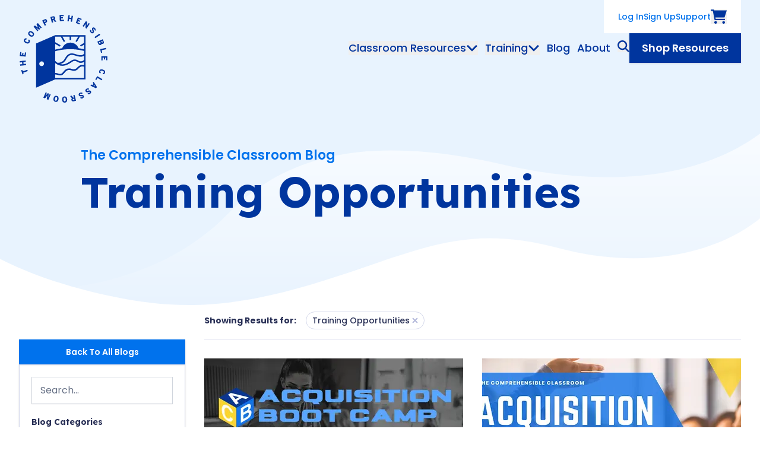

--- FILE ---
content_type: text/html; charset=UTF-8
request_url: https://comprehensibleclassroom.com/blog/categories/professional-development
body_size: 15525
content:
<!doctype html>
<html lang="en-US" xml:lang="en" dir="ltr" class="no-js">

<head profile="http://a9.com/-/spec/opensearch/1.1/">
  <meta charset="utf-8" />
  <meta name="viewport"
        content="width=device-width, initial-scale=1.0, viewport-fit=cover" />
  <meta name="referrer"
        content="origin-when-cross-origin" />
      <meta name="neverstale-title" content="Training Opportunities">
    <meta name="neverstale-channel" content="blogCategory">
    <meta name="neverstale-author" content="dev@zaengle.com">
    <meta name="neverstale-robot" content="ignore">
    <meta name="neverstale-last-updated" content="12/10/23 07:55 EST">
    <link rel="preconnect" href="https://fonts.gstatic.com/" crossorigin />
  <link rel="preconnect" href="https://storage.comprehensibleclassroom.com/" crossorigin />
  <link rel="preload" as="style" href="https://fonts.googleapis.com/css2?family=Lexend:wght@400;500;600;700&amp;family=Poppins:ital,wght@0,400;0,500;0,600;0,700;1,400;1,500;1,600;1,700&amp;display=swap">
  <link rel="stylesheet" media="print" onload="this.onload=null;this.removeAttribute('media');" href="https://fonts.googleapis.com/css2?family=Lexend:wght@400;500;600;700&amp;family=Poppins:ital,wght@0,400;0,500;0,600;0,700;1,400;1,500;1,600;1,700&amp;display=swap">
  <link href="https://fonts.googleapis.com/css2?family=Lexend:wght@400;500;600;700&amp;family=Poppins:ital,wght@0,400;0,500;0,600;0,700;1,400;1,500;1,600;1,700&amp;display=swap"  rel="stylesheet"/>
  <noscript>
    <link rel="stylesheet" href="https://fonts.googleapis.com/css2?family=Lexend:wght@400;500;600;700&amp;family=Poppins:ital,wght@0,400;0,500;0,600;0,700;1,400;1,500;1,600;1,700&amp;display=swap">
  </noscript>
  <link rel="preload" as="style" href="https://comprehensibleclassroom.com/dist/assets/app-e8ba6aff.css">
  <script type="module">!function(){const e=document.createElement("link").relList;if(!(e&&e.supports&&e.supports("modulepreload"))){for(const e of document.querySelectorAll('link[rel="modulepreload"]'))r(e);new MutationObserver((e=>{for(const o of e)if("childList"===o.type)for(const e of o.addedNodes)if("LINK"===e.tagName&&"modulepreload"===e.rel)r(e);else if(e.querySelectorAll)for(const o of e.querySelectorAll("link[rel=modulepreload]"))r(o)})).observe(document,{childList:!0,subtree:!0})}function r(e){if(e.ep)return;e.ep=!0;const r=function(e){const r={};return e.integrity&&(r.integrity=e.integrity),e.referrerpolicy&&(r.referrerPolicy=e.referrerpolicy),"use-credentials"===e.crossorigin?r.credentials="include":"anonymous"===e.crossorigin?r.credentials="omit":r.credentials="same-origin",r}(e);fetch(e.href,r)}}();</script>
<script type="module" src="https://comprehensibleclassroom.com/dist/assets/app-89652eb9.js" crossorigin onload="e=new CustomEvent(&#039;vite-script-loaded&#039;, {detail:{path: &#039;src/assets/js/main.ts&#039;}});document.dispatchEvent(e);"></script>


  <link rel="stylesheet" href="https://comprehensibleclassroom.com/dist/assets/app-e8ba6aff.css" />
  <link
    rel="search"
    href="/opensearch-site.xml"
    type="application/opensearchdescription+xml"
    title="Search content on The Comprehensible Classroom"
  />
  <link
    rel="search"
    href="/opensearch-products.xml"
    type="application/opensearchdescription+xml"
    title="Search products on The Comprehensible Classroom"
  />

  <link rel="apple-touch-icon" sizes="180x180" href="/apple-touch-icon.png">
  <link rel="icon" type="image/png" sizes="32x32" href="/favicon-32x32.png">
  <link rel="icon" type="image/png" sizes="16x16" href="/favicon-16x16.png">

  <script>
        window.COMPREHENSIBLE_CLASSROOM = {
      formieLoaded() {
        this.CONFIG.FORMIE_LOADED = true;
      },
      CONFIG: {
        FORMIE_LOADED: false,
        DEBUG: false,
        SENTRY: {
          DSN: 'https://7615a03c930c4a92a7bdacec1fd452e3@o60658.ingest.sentry.io/4505369351225344',
          ENABLED: true,
          ENVIRONMENT: 'production',
          RELEASE: '387035f4866a784cb3e603b128d493a5ca908308',
        },
        URLS: {
          FRESHDESK: 'https://comprehensibleclassroom.freshdesk.com/support/home',
        },
        ACCOUNT_ENV: {
          ENABLE_BASIC_AUTH: true,
          AUTH_POLLING_INTERVAL: 300000,
          COOKIE_DOMAIN: ".comprehensibleclassroom.com",
          ACCOUNT_SUBDOMAIN: "https:\/\/account.comprehensibleclassroom.com",
        },
      },
    };
    document.querySelector('html').classList.replace('no-js', 'js')
  </script>
  <script type="text/javascript" src="https://comprehensibleclassroom.com/cpresources/5d6c3da9/js/formie.js?v=1764388075" onload="window.COMPREHENSIBLE_CLASSROOM.formieLoaded()" defer></script>
<script type="text/javascript" onload="window.COMPREHENSIBLE_CLASSROOM.formieLoaded()">window.FormieTranslations={"File {filename} must be smaller than {filesize} MB.":"File {filename} must be smaller than {filesize} MB.","File must be smaller than {filesize} MB.":"File must be smaller than {filesize} MB.","File must be larger than {filesize} MB.":"File must be larger than {filesize} MB.","Choose up to {files} files.":"Choose up to {files} files.","{startTag}{num}{endTag} character left":"{startTag}{num}{endTag} character left","{startTag}{num}{endTag} characters left":"{startTag}{num}{endTag} characters left","{startTag}{num}{endTag} word left":"{startTag}{num}{endTag} word left","{startTag}{num}{endTag} words left":"{startTag}{num}{endTag} words left","This field is required.":"This field is required.","Please select a value.":"Please select a value.","Please select at least one value.":"Please select at least one value.","Please fill out this field.":"Please fill out this field.","Please enter a valid email address.":"Please enter a valid email address.","Please enter a URL.":"Please enter a URL.","Please enter a number":"Please enter a number","Please match the following format: #rrggbb":"Please match the following format: #rrggbb","Please use the YYYY-MM-DD format":"Please use the YYYY-MM-DD format","Please use the 24-hour time format. Ex. 23:00":"Please use the 24-hour time format. Ex. 23:00","Please use the YYYY-MM format":"Please use the YYYY-MM format","Please match the requested format.":"Please match the requested format.","Please select a value that is no more than {max}.":"Please select a value that is no more than {max}.","Please select a value that is no less than {min}.":"Please select a value that is no less than {min}.","Please shorten this text to no more than {maxLength} characters. You are currently using {length} characters.":"Please shorten this text to no more than {maxLength} characters. You are currently using {length} characters.","Please lengthen this text to {minLength} characters or more. You are currently using {length} characters.":"Please lengthen this text to {minLength} characters or more. You are currently using {length} characters.","There was an error with this field.":"There was an error with this field.","Unable to parse response `{e}`.":"Unable to parse response `{e}`.","Are you sure you want to leave?":"Are you sure you want to leave?","The request timed out.":"The request timed out.","The request encountered a network error. Please try again.":"The request encountered a network error. Please try again.","Invalid number":"Invalid number","Invalid country code":"Invalid country code","Too short":"Too short","Too long":"Too long","Missing Authorization ID for approval.":"Missing Authorization ID for approval.","Payment authorized. Finalize the form to complete payment.":"Payment authorized. Finalize the form to complete payment.","Unable to authorize payment. Please try again.":"Unable to authorize payment. Please try again."};</script>
<title>Training Opportunities</title>
<script>window.dataLayer = window.dataLayer || [];
function gtag(){dataLayer.push(arguments)};
gtag('js', new Date());
gtag('config', 'G-QBVRN047X4', {'send_page_view': true,'anonymize_ip': false,'link_attribution': false,'allow_display_features': false});
</script>
  <link crossorigin href="https://3XX3T97ZX0-dsn.algolia.net" rel="preconnect" />
  <link rel="preload" as="script" crossorigin="anonymous" href="https://comprehensibleclassroom.com/dist/assets/SiteSearch-2cf7c65b.js">
<meta name="generator" content="SEOmatic">
<meta name="description" content="All students are capable of acquiring language. Discover training and curriculum that empower teachers and learners to unlock potential.">
<meta name="referrer" content="no-referrer-when-downgrade">
<meta name="robots" content="all">
<meta content="301856036648544" property="fb:profile_id">
<meta content="en_US" property="og:locale">
<meta content="The Comprehensible Classroom" property="og:site_name">
<meta content="website" property="og:type">
<meta content="https://comprehensibleclassroom.com/blog/categories/professional-development" property="og:url">
<meta content="Training Opportunities" property="og:title">
<meta content="All students are capable of acquiring language. Discover training and curriculum that empower teachers and learners to unlock potential." property="og:description">
<meta content="https://storage.comprehensibleclassroom.com/cdn-cgi/image/quality=82,format=auto,height=630,fit=cover,gravity=0.5x0.5,width=1200,metadata=copyright/production/images/cc-website-FB-social-share.png?mtime=1696874667" property="og:image">
<meta content="1200" property="og:image:width">
<meta content="630" property="og:image:height">
<meta content="All students are capable of acquiring language. Discover training and curriculum that empower teachers and learners to unlock potential." property="og:image:alt">
<meta content="https://www.instagram.com/comprehensibleclassroom/" property="og:see_also">
<meta content="https://www.facebook.com/ComprehensibleClassroom" property="og:see_also">
<meta content="https://twitter.com/MartinaBex" property="og:see_also">
<meta name="twitter:card" content="summary_large_image">
<meta name="twitter:site" content="@MartinaBex">
<meta name="twitter:creator" content="@MartinaBex">
<meta name="twitter:title" content="Training Opportunities">
<meta name="twitter:description" content="All students are capable of acquiring language. Discover training and curriculum that empower teachers and learners to unlock potential.">
<meta name="twitter:image" content="https://storage.comprehensibleclassroom.com/cdn-cgi/image/quality=82,format=auto,height=630,fit=cover,gravity=0.5x0.5,width=1200,metadata=copyright/production/images/cc-website-FB-social-share.png?mtime=1696874667">
<meta name="twitter:image:width" content="1200">
<meta name="twitter:image:height" content="630">
<meta name="twitter:image:alt" content="All students are capable of acquiring language. Discover training and curriculum that empower teachers and learners to unlock potential.">
<link href="https://comprehensibleclassroom.com/blog/categories/professional-development" rel="canonical">
<link href="https://comprehensibleclassroom.com/" rel="home">
<link type="text/plain" href="https://comprehensibleclassroom.com/humans.txt" rel="author"></head>

<body class=""><script async src="https://www.googletagmanager.com/gtag/js?id=G-QBVRN047X4"></script>

  <a
    href="#main"
    class="absolute top-[-40px] left-5 p-2 z-[100] bg-blue-dark-200 text-blue-dark-900 font-medium no-underline focus:top-1 focus:outline-none focus:ring-2 focus:ring-blue-dark-900"
  >Skip to main content</a>

  <div id="app">
    <svg id="__svg__icons__dom__" class="absolute w-0 h-0"></svg>
        
  <header id="nav-main" class="relative z-20" data-hydrate="vue" data-mount-name="Masthead" >
    <auth-checker route=""></auth-checker>
    <div class="header-bg-blue p-4 md:px-8 md:py-5 lg:py-0" :class="navWrapperClasses">
      <div class="flex flex-row flex-no-wrap items-center justify-between mx-auto lg:items-start max-w-8xl">
        <a href="/" class="lg:py-6 text-blue-dark-900" aria-label="Home">
          <svg class="hidden lg:block logo-annimation" width="150" height="150" version="1.1" xmlns="http://www.w3.org/2000/svg" xmlns:xlink="http://www.w3.org/1999/xlink" x="0px" y="0px"
	 viewBox="0 0 150 150" style="enable-background:new 0 0 150 150;" xml:space="preserve">
	<g fill="currentColor" class="logo-text">
		<path class="st0" d="M1.5,70.4l9.5,1h0c0.1,0,0.2-0.1,0.2-0.2l0.7-6.4c0-0.1-0.1-0.3-0.2-0.3c0,0,0,0,0,0l-1.5-0.2
			c-0.1,0-0.1,0-0.2,0.1c-0.1,0-0.1,0.1-0.1,0.2l-0.5,4.4l-2.2-0.2l0.3-3c0-0.1-0.1-0.3-0.2-0.3l-1.5-0.2c-0.1,0-0.3,0.1-0.3,0.2
			l-0.3,3l-1.8-0.2L4,64.1c0-0.1-0.1-0.3-0.2-0.3c0,0,0,0,0,0l-1.5-0.2c-0.1,0-0.1,0-0.2,0.1C2,63.7,2,63.8,2,63.8l-0.7,6.3
			C1.3,70.3,1.4,70.4,1.5,70.4z"/>
		<path class="st0" d="M43.4,19.2c0,0.1,0.1,0.1,0.2,0.1v0c0,0,0.1,0,0.1,0l1.6-0.8c0.1,0,0.1-0.1,0.1-0.1c0-0.1,0-0.1,0-0.2
			L43.9,15l1.3-0.6c1-0.5,1.7-1.1,2-1.8c0.4-0.8,0.3-1.6-0.2-2.6c-0.9-1.8-2.5-2.2-4.6-1.1l-3.1,1.6c-0.1,0.1-0.2,0.2-0.1,0.3
			L43.4,19.2z M42,11.2l1.1-0.5c0.5-0.3,0.9-0.4,1.2-0.3c0.2,0.1,0.4,0.3,0.6,0.6c0.2,0.3,0.2,0.6,0.1,0.8c-0.1,0.3-0.4,0.6-1,0.8
			L43,13.2L42,11.2L42,11.2z"/>
		<path class="st0" d="M55.3,14c0,0.1,0.2,0.2,0.3,0.2c0,0,0,0,0,0l1.8-0.5c0.1,0,0.2-0.2,0.2-0.3l-0.9-3.5l1.1-0.3l2.6,3.2
			c0.1,0.1,0.2,0.1,0.3,0.1l2-0.5c0.1,0,0.2-0.2,0.2-0.3c0,0,0-0.1-0.1-0.1l-2.9-3.4c0.9-0.7,1.3-1.7,0.9-2.9c-0.5-1.9-2-2.7-4-2.1
			l-3.7,1c-0.1,0-0.2,0.2-0.2,0.3c0,0,0,0,0,0L55.3,14z M57,5.5c1.1-0.3,1.4,0.3,1.5,0.7c0.1,0.6,0.2,1.1-1.3,1.5L56.2,8l-0.6-2.1
			L57,5.5z"/>
		<path class="st0" d="M132,46.1c0,0.1,0,0.1,0,0.2l1.4,3.2c0.5,1.1,1.1,1.9,1.8,2.3c0.3,0.2,0.7,0.3,1.1,0.3c0.4,0,0.7-0.1,1.1-0.2
			c1.2-0.5,1.7-1.1,1.8-2.2c0.7,0.5,1.5,0.5,2.4,0.1c1.5-0.8,1.8-2.2,0.9-4.2l-1.4-3.2c-0.1-0.1-0.2-0.2-0.3-0.1c0,0,0,0,0,0
			l-8.7,3.8C132,45.9,132,46,132,46.1z M140.2,44.9l0.6,1.4c0.3,0.6,0.1,1.1-0.4,1.3c-0.5,0.2-1,0-1.3-0.6l-0.6-1.4L140.2,44.9z
			 M136.7,46.4l0.6,1.4c0.2,0.4,0.2,0.8,0.1,1c-0.1,0.2-0.3,0.4-0.7,0.6c-0.7,0.3-1.2,0.1-1.6-0.7l-0.6-1.4L136.7,46.4z"/>
		<path class="st0" d="M127.3,38.4L127.3,38.4c0,0.1,0,0.1,0,0.2l1,1.5c0.1,0.1,0.2,0.1,0.4,0.1l7.9-5.3c0.1-0.1,0.1-0.2,0.1-0.4
			l-1-1.5c0-0.1-0.1-0.1-0.2-0.1c-0.1,0-0.1,0-0.2,0l-7.9,5.3C127.3,38.3,127.3,38.4,127.3,38.4z"/>
		<path class="st0" d="M123.4,32.2L123.4,32.2c0.7,0,1.5-0.3,2.1-1c1.4-1.4,0.7-3.1,0.1-4.5c-0.4-0.9-0.7-1.7-0.3-2.1
			c0.4-0.4,0.8-0.3,1.4,0.2c0.6,0.6,0.5,1.3,0.2,1.8c-0.1,0.1,0,0.3,0.1,0.3l1.5,0.8c0.1,0.1,0.3,0,0.3-0.1c0,0,0,0,0,0
			c0.6-1.4,0.3-3-0.8-4.2c-1.4-1.4-3.2-1.6-4.4-0.4c-1.3,1.2-0.6,2.9-0.1,4.3c0.4,1,0.8,1.9,0.3,2.4c-0.3,0.2-0.5,0.3-0.8,0.3
			c-0.3-0.1-0.6-0.2-0.9-0.6c-0.6-0.6-0.7-1.3-0.3-2.3c0-0.1,0-0.3-0.1-0.3l-1.5-0.6c-0.1-0.1-0.3,0-0.3,0.1
			c-0.7,1.4-0.3,3.2,0.9,4.4C121.6,31.8,122.5,32.2,123.4,32.2z"/>
		<path class="st0" d="M136.8,58.8L136.8,58.8c0,0.1,0,0.1,0,0.2l1.2,5.8c0,0.1,0.2,0.2,0.3,0.2c0,0,0,0,0,0l1.5-0.3
			c0.1,0,0.2-0.2,0.2-0.3c0,0,0,0,0,0l-0.8-3.8l7.6-1.6c0.1,0,0.1-0.1,0.2-0.1c0-0.1,0-0.1,0-0.2l-0.4-1.8c0-0.1-0.2-0.2-0.3-0.2
			c0,0,0,0,0,0l-9.3,2C136.8,58.7,136.8,58.8,136.8,58.8z"/>
		<path class="st0" d="M95.7,14.7C95.7,14.7,95.7,14.7,95.7,14.7L95.7,14.7l6,2.4c0,0,0.1,0,0.1,0c0.1,0,0.2-0.1,0.2-0.2l0.6-1.4
			c0.1-0.1,0-0.3-0.1-0.3c0,0,0,0,0,0l-4.1-1.6l0.8-2l2.8,1.1c0.1,0.1,0.3,0,0.3-0.1c0,0,0,0,0,0l0.6-1.4c0.1-0.1,0-0.3-0.1-0.3
			c0,0,0,0,0,0L100,9.6l0.7-1.6l3.9,1.6c0.1,0.1,0.3,0,0.3-0.1c0,0,0,0,0,0l0.6-1.4c0-0.1,0-0.1,0-0.2c0-0.1-0.1-0.1-0.1-0.1
			l-5.9-2.3c-0.1-0.1-0.3,0-0.3,0.1c0,0,0,0,0,0l-3.5,8.9C95.6,14.5,95.6,14.6,95.7,14.7z"/>
		<path class="st0" d="M81.8,11.5l1.8,0.3c0.2,0,0.3-0.1,0.3-0.2l0.6-3.8l3.1,0.5L87,12.1h0c0,0.1,0.1,0.3,0.2,0.3l1.8,0.3
			c0.1,0,0.1,0,0.2,0c0.1,0,0.1-0.1,0.1-0.2l1.6-9.4c0-0.1,0-0.1,0-0.2c0-0.1-0.1-0.1-0.2-0.1l-1.8-0.3c-0.1,0-0.3,0.1-0.3,0.2
			c0,0,0,0,0,0L88,6.2l-3.1-0.5l0.6-3.5c0-0.1,0-0.1,0-0.2c0-0.1-0.1-0.1-0.2-0.1l-1.8-0.3c-0.1,0-0.3,0.1-0.3,0.2c0,0,0,0,0,0
			l-1.6,9.4c0,0.1,0,0.1,0,0.2C81.7,11.5,81.8,11.5,81.8,11.5z"/>
		<path class="st0" d="M69,11.5L69,11.5l6.5-0.3c0.1,0,0.1,0,0.2-0.1c0,0,0.1-0.1,0.1-0.2l-0.1-1.5c0-0.1-0.1-0.2-0.3-0.2L71,9.3
			l-0.1-2.2l3-0.1c0.1,0,0.2-0.1,0.2-0.3l-0.1-1.5c0-0.1,0-0.1-0.1-0.2C74,5,73.9,5,73.8,5l-3,0.1l-0.1-1.8L75,3.2
			c0.1,0,0.2-0.1,0.2-0.3l-0.1-1.5c0-0.1,0-0.1-0.1-0.2c-0.1,0-0.1-0.1-0.2-0.1l-6.3,0.3c-0.1,0-0.2,0.1-0.2,0.3l0.4,9.5
			C68.8,11.4,68.9,11.5,69,11.5z"/>
		<path class="st0" d="M108.8,21c0.1,0.1,0.3,0,0.3-0.1c0,0,0,0,0,0l3.3-4.9l-0.5,6.9c0,0.1,0,0.2,0.1,0.2l1.5,1
			c0.1,0.1,0.3,0,0.3-0.1c0,0,0,0,0,0l5.3-7.9c0.1-0.1,0-0.3-0.1-0.3c0,0,0,0,0,0l-1.4-1c-0.1-0.1-0.3,0-0.3,0.1c0,0,0,0,0,0
			l-3.1,4.7l0.5-6.6c0-0.1,0-0.2-0.1-0.2l-1.6-1.1c-0.1,0-0.1-0.1-0.2,0c-0.1,0-0.1,0.1-0.2,0.1l-5.3,7.9c0,0.1-0.1,0.1,0,0.2
			c0,0.1,0.1,0.1,0.1,0.2L108.8,21z"/>
		<path class="st0" d="M30.9,28.5c0,0.1,0.1,0.1,0.2,0.1l0,0c0.1,0,0.1,0,0.2-0.1l1.2-1c0.1-0.1,0.1-0.2,0-0.4l-3.7-4.4l5,3.4
			c0.1,0.1,0.2,0.1,0.3,0l1.1-0.9c0.1-0.1,0.1-0.2,0.1-0.3l-2.5-5.6l3.7,4.4c0.1,0.1,0.2,0.1,0.4,0l1.2-1c0.1-0.1,0.1-0.2,0-0.4
			l-6.1-7.3h0c-0.1-0.1-0.2-0.1-0.4,0l-2,1.7c-0.1,0.1-0.1,0.2-0.1,0.3l2.5,5.5l-5-3.4c-0.1-0.1-0.2-0.1-0.3,0l-2,1.6
			c-0.1,0.1-0.1,0.2,0,0.4L30.9,28.5z"/>
		<path class="st0" d="M116.5,128.8c-1.1,0.3-2,0.5-2.4,0c-0.2-0.3-0.3-0.6-0.2-0.8c0.1-0.3,0.3-0.5,0.7-0.8c0.7-0.5,1.3-0.5,2.3,0
			c0.1,0.1,0.3,0,0.3-0.1l0.8-1.4c0.1-0.1,0-0.3-0.1-0.3c-1.3-0.8-3.1-0.7-4.5,0.4c-1.8,1.4-2.2,3.1-0.9,4.7c1.2,1.6,3,1,4.5,0.6
			c1-0.3,1.8-0.5,2.1-0.1c0.3,0.4,0.2,0.9-0.4,1.3c-0.7,0.5-1.4,0.3-1.8,0c-0.1-0.1-0.3,0-0.3,0.1l-1,1.4c0,0.1-0.1,0.1,0,0.2
			c0,0.1,0.1,0.1,0.1,0.2c0.6,0.3,1.2,0.5,1.9,0.5c0.8,0,1.7-0.3,2.4-0.9c1.6-1.2,1.9-3,0.9-4.3
			C119.6,127.9,117.9,128.4,116.5,128.8z"/>
		<path class="st0" d="M125.9,114.1c0-0.1-0.1-0.1-0.2-0.1c-0.1,0-0.2,0-0.2,0.1l-1.2,1.4c-0.1,0.1-0.1,0.2,0,0.3l1.1,1.6l-1.7,2
			l-1.7-0.9c-0.1-0.1-0.2,0-0.3,0.1l-1.2,1.4c-0.1,0.1-0.1,0.1-0.1,0.2c0,0.1,0.1,0.1,0.1,0.2l9,4.3c0.1,0,0.2,0,0.3-0.1l1.5-1.7
			c0.1-0.1,0.1-0.2,0-0.3L125.9,114.1z M125.5,120.2l1-1.2l1.7,2.6L125.5,120.2z"/>
		<path class="st0" d="M104.9,136c-1.1,0.1-2,0.1-2.3-0.5c-0.2-0.3-0.2-0.6,0-0.9c0.1-0.2,0.4-0.5,0.8-0.7c0.8-0.4,1.4-0.2,2.3,0.4
			c0.1,0.1,0.3,0.1,0.3,0l1.1-1.2c0.1-0.1,0.1-0.3,0-0.3c-1.1-1.1-2.9-1.3-4.5-0.5c-1,0.5-1.7,1.1-2,1.9c-0.3,0.8-0.3,1.6,0.2,2.6
			c0.9,1.8,2.7,1.6,4.3,1.5c1-0.1,1.8-0.1,2.1,0.3c0.1,0.2,0.1,0.5,0,0.7c-0.1,0.2-0.3,0.4-0.7,0.5c-0.8,0.4-1.4,0-1.8-0.3
			c-0.1-0.1-0.2-0.1-0.3,0l-1.3,1.2c-0.1,0-0.1,0.1-0.1,0.2c0,0.1,0,0.1,0.1,0.2c0.7,0.6,1.5,0.9,2.4,0.9c0.6,0,1.2-0.1,1.8-0.4
			c1.8-0.9,2.5-2.5,1.7-4.1C108.1,135.8,106.3,135.9,104.9,136z"/>
		<path class="st0" d="M141.3,93.3L141.3,93.3c-3.1-1.1-5.4-0.2-6.2,2.2c-0.6,1.8-0.1,3.3,1.3,4.4c0.1,0,0.1,0.1,0.2,0
			c0.1,0,0.1-0.1,0.2-0.1l1-1.5c0.1-0.1,0.1-0.2,0-0.3c-0.9-0.8-0.9-1.3-0.7-2c0.1-0.4,0.4-0.7,0.7-0.9c0.6-0.3,1.5-0.2,2.8,0.2
			c1,0.3,1.7,0.7,2.1,1.2c0.4,0.4,0.5,0.9,0.3,1.4c-0.3,0.9-1,1-1.6,1c-0.1,0-0.2,0.1-0.3,0.2l-0.2,1.7c0,0.1,0,0.1,0.1,0.2
			c0,0.1,0.1,0.1,0.2,0.1c0.1,0,0.2,0,0.4,0c1.7,0,2.8-0.8,3.3-2.5c0.4-1.2,0.3-2.4-0.3-3.3C143.9,94.6,142.9,93.9,141.3,93.3z"/>
		<path class="st0" d="M148.7,70.9L148.7,70.9c0-0.1-0.1-0.2-0.3-0.2l-9.5,0.1c-0.1,0-0.3,0.1-0.2,0.3l0.1,6.5
			c0,0.1,0.1,0.2,0.3,0.2h0l1.5,0c0.1,0,0.2-0.1,0.2-0.3l-0.1-4.4l2.2,0l0,3c0,0.1,0.1,0.2,0.3,0.2h0l1.5,0c0.1,0,0.2-0.1,0.2-0.3
			l0-3l1.8,0l0.1,4.2c0,0.1,0,0.1,0.1,0.2c0,0,0.1,0.1,0.2,0.1l1.5,0c0.1,0,0.2-0.1,0.2-0.3L148.7,70.9z"/>
		<path class="st0" d="M131.9,104.4c-0.1-0.1-0.3,0-0.3,0.1l-3,5.2c-0.1,0.1,0,0.3,0.1,0.3c0,0,0,0,0,0l1.3,0.8
			c0.1,0.1,0.3,0,0.3-0.1l1.9-3.4l6.7,3.9c0.1,0,0.1,0,0.2,0c0.1,0,0.1-0.1,0.2-0.1l0.9-1.6c0.1-0.1,0-0.3-0.1-0.3L131.9,104.4z"/>
		<path class="st0" d="M93.5,136.1C93.5,136.1,93.5,136.1,93.5,136.1L93.5,136.1l-1.8,0.4c-0.1,0-0.2,0.2-0.2,0.3l0.9,3.5l-1.1,0.3
			l-2.6-3.2c-0.1-0.1-0.2-0.1-0.3-0.1l-2,0.5c-0.1,0-0.2,0.2-0.2,0.3c0,0,0,0.1,0.1,0.1l2.9,3.4c-0.9,0.7-1.3,1.7-1,2.9
			c0.4,1.5,1.4,2.3,2.8,2.3c0.3,0,0.7,0,1.1-0.1l3.7-0.9c0.1,0,0.2-0.2,0.2-0.3l-2.3-9.3C93.8,136.1,93.6,136,93.5,136.1z M92,144.7
			c-0.5,0.1-0.8,0.1-1.1-0.1c-0.2-0.1-0.4-0.4-0.4-0.7c-0.1-0.4-0.1-0.7,0.1-0.9c0.2-0.2,0.6-0.4,1.2-0.6l1.1-0.3v0l0.5,2.1
			L92,144.7z"/>
		<path class="st0" d="M51.9,134.5c-0.1-0.1-0.3,0-0.3,0.1l-2.3,5.3l0.8-6c0-0.1,0-0.2-0.1-0.3l-1.3-0.6c-0.1,0-0.2,0-0.3,0.1
			l-3.9,4.7l2.3-5.3c0.1-0.1,0-0.3-0.1-0.3c0,0,0,0,0,0l-1.5-0.6c-0.1-0.1-0.3,0-0.3,0.1l-3.8,8.7c0,0.1,0,0.1,0,0.2
			c0,0.1,0.1,0.1,0.1,0.1l2.4,1c0.1,0,0.2,0,0.3-0.1l3.8-4.7l-0.9,6c0,0.1,0,0.2,0.1,0.3l2.3,1c0.1,0,0.1,0,0.2,0
			c0.1,0,0.1-0.1,0.1-0.1l3.8-8.7c0-0.1,0-0.1,0-0.2c0-0.1-0.1-0.1-0.1-0.1L51.9,134.5z"/>
		<path class="st0" d="M16.8,42.6c-0.1,0-0.1,0-0.2,0.1L15.5,44c-0.1,0.1-0.1,0.2,0,0.3c0.7,0.9,0.7,1.4,0.4,2
			c-0.2,0.4-0.5,0.7-0.8,0.8c-0.6,0.2-1.6,0-2.7-0.6c-0.9-0.5-1.6-0.9-1.9-1.5c-0.3-0.5-0.4-0.9-0.1-1.4c0.4-0.8,1.2-0.9,1.7-0.8
			c0.1,0,0.3-0.1,0.3-0.2l0.4-1.7c0-0.1-0.1-0.3-0.2-0.3c0,0,0,0,0,0c-1.8-0.4-3.1,0.3-4,2.1c-1.1,2.3-0.1,4.5,2.9,5.9
			c1.1,0.5,2.1,0.8,3,0.8c1.5,0,2.7-0.8,3.4-2.2c0.8-1.7,0.6-3.3-0.8-4.6C16.9,42.6,16.9,42.6,16.8,42.6z"/>
		<path class="st0" d="M23,29.8L23,29.8c-2.6-2-5-1.9-6.7,0.2c-1.6,2.1-1.1,4.5,1.5,6.5c1.2,1,2.4,1.4,3.6,1.4h0.1
			c1.2,0,2.2-0.6,3-1.7c0.8-1.1,1.1-2.2,0.8-3.4C25.1,31.8,24.3,30.7,23,29.8z M22.9,35c-0.3,0.4-0.7,0.6-1.1,0.7
			c-0.7,0.1-1.5-0.3-2.5-1.1c-1-0.8-1.6-1.5-1.7-2.2c-0.1-0.4,0.1-0.8,0.4-1.2c0.4-0.5,0.8-0.7,1.3-0.7c0.1,0,0.1,0,0.2,0
			c0.6,0.1,1.3,0.4,2.2,1.1c0.8,0.7,1.4,1.3,1.6,1.8C23.4,34,23.3,34.5,22.9,35L22.9,35z"/>
		<path class="st0" d="M13.8,93.7C13.8,93.7,13.8,93.7,13.8,93.7l-7.4,2.4l-0.7-2.1c0-0.1-0.2-0.2-0.3-0.2c0,0,0,0,0,0l-1.5,0.5
			c-0.1,0-0.2,0.2-0.2,0.3l2.1,6.5c0,0.1,0.2,0.2,0.3,0.2l1.5-0.5c0.1,0,0.2-0.2,0.2-0.3l-0.7-2.1l7.4-2.4c0.1,0,0.2-0.2,0.2-0.3
			l-0.6-1.7C14,93.7,13.9,93.6,13.8,93.7z"/>
		<path class="st0" d="M76.9,138.5l-0.2,0c-1.4,0-2.4,0.5-3.1,1.5c-0.7,0.9-1,2.2-1,3.8c0,1.6,0.4,2.9,1.2,3.8
			c0.7,0.9,1.8,1.3,3.1,1.3l0.2,0c1.4,0,2.4-0.5,3.1-1.5c0.7-0.9,1-2.2,1-3.8C81.1,140.4,79.5,138.5,76.9,138.5z M78.4,146
			c-0.3,0.5-0.8,0.8-1.4,0.8h0c-0.6,0-1.1-0.2-1.5-0.7c-0.3-0.5-0.5-1.3-0.6-2.4c0-1.1,0.1-1.9,0.4-2.4c0.3-0.5,0.8-0.8,1.4-0.8
			l0.1,0c0.5,0,0.9,0.1,1.2,0.4c0.5,0.5,0.7,1.4,0.8,2.6C78.8,144.7,78.7,145.5,78.4,146z"/>
		<path class="st0" d="M63.3,137.5c-2.7-0.5-4.5,1.1-5.1,4.3c-0.3,1.6-0.2,2.9,0.4,3.9c0.6,1,1.5,1.7,2.9,1.9
			c0.3,0.1,0.6,0.1,0.9,0.1c2.2,0,3.7-1.5,4.2-4.4C67.1,140.1,65.9,138,63.3,137.5z M64.2,142.9c-0.2,1.1-0.5,1.8-0.9,2.3
			c-0.4,0.4-0.9,0.6-1.5,0.5c-0.6-0.1-1.1-0.4-1.3-1c-0.2-0.6-0.2-1.4,0-2.4c0.2-1.1,0.5-1.8,0.9-2.3c0.3-0.3,0.7-0.5,1.1-0.5
			c0.1,0,0.3,0,0.4,0c0.5,0.1,0.9,0.3,1.1,0.7C64.4,140.7,64.5,141.6,64.2,142.9z"/>
		<path class="st0" d="M12,85.5l-0.2-1.8c0-0.1,0-0.1-0.1-0.2c-0.1,0-0.1-0.1-0.2-0.1l-3.8,0.4l-0.3-3.2l3.8-0.4
			c0.1,0,0.2-0.1,0.2-0.3c0,0,0,0,0,0l-0.2-1.8c0-0.1,0-0.1-0.1-0.2C11.1,78,11,78,10.9,78l-9.5,1c-0.1,0-0.2,0.1-0.2,0.3
			c0,0,0,0,0,0l0.2,1.8c0,0.1,0,0.1,0.1,0.2c0.1,0,0.1,0.1,0.2,0.1l3.5-0.4l0.3,3.2L2,84.4c-0.1,0-0.2,0.1-0.2,0.3L2,86.5
			c0,0.1,0,0.1,0.1,0.2c0,0,0.1,0.1,0.2,0.1h0l9.5-1C11.9,85.7,12,85.6,12,85.5z"/>
	</g>

<g class="logo-mark" fill="currentColor">
	<path class="st0" d="M61.1,109.7h51V35.2h-51h0L28.7,49.3v74.5L61.1,109.7L61.1,109.7z M61.1,50.1l7.6,4.4l1.3-2.2l-8.9-5.1v-9.5
		h9.2l5.2,9.1l2.2-1.3l-4.5-7.8h12v5.8h2.5v-5.8h12l-4.5,7.8l2.2,1.3l5.2-9.1h6.9v10.7l-6.6,3.8l1.3,2.2l5.4-3.1v7.8
		c-3.1-0.8-6.2-1.4-9.3-1.8c-2.1-5.6-7.5-9.5-13.8-9.5c-6.3,0-11.6,3.9-13.8,9.5c-5.7,0.8-9.8,1.8-11.6,2.4V50.1z M61.1,62.3
		c2.8-0.9,23.8-6.9,48.5-0.5v4.8c-4,3.8-7.8,2.7-15,0.4l-0.3-0.1c-8-2.5-12.9-0.1-17.4,8.4c-3.8,7.1-11.8,6.5-12.1,6.5l0,0
		c-1.4-0.9-2.6-1.9-3.7-3.1V62.3z M99.8,88.2c-0.4,0.3-0.7,0.7-1.1,1.1c-2.2,2.3-4.3,4.4-9.4,2.9c-7.3-2.2-10.8,0-14.4,4.5
		c-3,3.8-4.4,4.8-9.6,3c-1.7-0.6-3.1-0.8-4.3-0.7V82.2c1.9,1.6,4.7,3.5,8.5,4.3c1.2,0.3,2.5,0.4,3.7,0.4c6,0,11.3-3.3,15.9-6.5
		c4.4-3.1,7.3-1.4,10.4,0.4c2.8,1.6,6.9,1.6,10.1-0.6v5.6C105.8,84.8,102.5,85.6,99.8,88.2z M100.7,78.6c-3.1-1.8-7.3-4.2-13.1-0.2
		c-5.1,3.5-11,7.2-17.5,5.7c-0.3-0.1-0.5-0.1-0.8-0.2c3.2-0.7,7.2-2.6,9.8-7.4c4-7.5,7.6-9.3,14.4-7.2l0.3,0.1
		c6.6,2,11.2,3.5,15.8,0.4v7C107.1,79.7,103.2,80,100.7,78.6z M61.1,101.6c0.9-0.1,2.1,0,3.5,0.5c6.3,2.2,8.8,0.7,12.4-3.8
		c3.1-3.9,5.6-5.4,11.7-3.6c6.6,1.9,9.5-1.1,11.9-3.6c0.3-0.4,0.7-0.7,1-1c2.2-2.1,4.9-2.7,8-1.7v18.8h0H61.1V101.6z M38.1,87.4
		c-2.2,0-4-1.8-4-4s1.8-4,4-4c2.2,0,4,1.8,4,4S40.3,87.4,38.1,87.4z"/>
</g>
</svg>

            <svg  class="lg:hidden h-11 md:h-16" viewBox="0 0 122 44" aria-hidden="true">    <use xlink:href="#sprite-logo-small" />
  </svg>
        </a>

                  <nav class="lg:flex-col lg:gap-8 lg:items-end lg:flex" aria-label="Main Navigation">
                                    <utility-navigation
              list-classes="flex-row px-6 py-4 gap-6 bg-white max-w-fit hidden lg:flex"
              list-item-classes="link link--primary group text-sm font-medium"
            >
                            <ul class="flex-row px-6 py-4 gap-6 bg-white max-w-fit hidden lg:flex">
                                <li class="link link--primary group text-sm font-medium">
                  <a href="https://account.comprehensibleclassroom.com/login?continue=https://comprehensibleclassroom.com/">Log In</a>
                </li>
              
                                <li class="link link--primary group text-sm font-medium">
                  <a href="https://account.comprehensibleclassroom.com/register?continue=https://comprehensibleclassroom.com/">Sign up</a>
                </li>
              
                                <li class="link link--primary group text-sm font-medium">
                  <a href="https://account.comprehensibleclassroom.comhttps://comprehensibleclassroom.freshdesk.com/support/home?continue=https://comprehensibleclassroom.com/">Support</a>
                </li>
              
                  <svg  class="link link--blue-dark" width="27" height="24" viewBox="0 0 32 32" aria-hidden="true">    <use xlink:href="#sprite-cart-shopping" />
  </svg>
              </ul>

            </utility-navigation>

                        <ul class="flex flex-row items-center justify-end gap-6 lg:gap-4 xl:gap-8">                <li class="hidden lg:block relative z-40 mr-3">                      


<span class="js-loaded:hidden link link--blue-dark text-lg font-medium leading-6">Classroom Resources   <svg  class="w-5" viewBox="0 0 32 32" aria-hidden="true">    <use xlink:href="#sprite-chevron-down" />
  </svg></span>
<flyout-menu
  v-cloak
  button-text="Classroom Resources"
  panel-classes="z-40 min-w-min border shadow-lg border-gray-blue-200 flex flex-col lg:left-1/2 lg:-translate-x-1/2 lg:top-9 lg:absolute md:flex-row max-lg:mt-5 lg:w-[640px]"
>
  <div class="bg-white py-4 md:py-6 md:px-5 w-full md:w-1/2">

        <span class="sr-only" id="flyoutItems-1337999278"></span>

    <ul aria-labelledby="flyoutItems-1337999278" class="flex flex-col gap-2">        <popover-item>
          <a
             href="https://comprehensibleclassroom.com/somos" rel="noopener noreferrer" target="_blank"
            class="flex gap-4 p-3 border border-transparent hover:bg-gray-blue-50 hover:border-gray-blue-100"
          >                <svg  class="w-6 h-6 text-blue-600 shrink-0" viewBox="0 0 32 32" aria-hidden="true">    <use xlink:href="#sprite-books" />
  </svg>            <div>
              <h3 class="font-semibold text-blue-600">
                The Somos Curriculum
              </h3>            </div>
          </a>
        </popover-item>        <popover-item>
          <a
             href="https://comprehensibleclassroom.com/the-vamos-curriculum" rel="noopener noreferrer" target="_blank"
            class="flex gap-4 p-3 border border-transparent hover:bg-gray-blue-50 hover:border-gray-blue-100"
          >                <svg  class="w-6 h-6 text-blue-600 shrink-0" viewBox="0 0 32 32" aria-hidden="true">    <use xlink:href="#sprite-lightbulb-on" />
  </svg>            <div>
              <h3 class="font-semibold text-blue-600">
                The Vamos Curriculum
              </h3>            </div>
          </a>
        </popover-item>        <popover-item>
          <a
             href="https://comprehensibleclassroom.com/au-salon-des-profs" rel="noopener noreferrer" target="_blank"
            class="flex gap-4 p-3 border border-transparent hover:bg-gray-blue-50 hover:border-gray-blue-100"
          >                <svg  class="w-6 h-6 text-blue-600 shrink-0" viewBox="0 0 32 32" aria-hidden="true">    <use xlink:href="#sprite-handshake-simple" />
  </svg>            <div>
              <h3 class="font-semibold text-blue-600">
                Au Salon des profs
              </h3>            </div>
          </a>
        </popover-item>        <popover-item>
          <a
             href="https://comprehensibleclassroom.com/read-news-in-spanish-from-el-mundo-en-tus-manos" rel="noopener noreferrer" target="_blank"
            class="flex gap-4 p-3 border border-transparent hover:bg-gray-blue-50 hover:border-gray-blue-100"
          >                <svg  class="w-6 h-6 text-blue-600 shrink-0" viewBox="0 0 32 32" aria-hidden="true">    <use xlink:href="#sprite-earth" />
  </svg>            <div>
              <h3 class="font-semibold text-blue-600">
                El mundo en tus manos
              </h3>            </div>
          </a>
        </popover-item>        <popover-item>
          <a
             href="https://comprehensibleclassroom.com/tesoro" rel="noopener noreferrer" target="_blank"
            class="flex gap-4 p-3 border border-transparent hover:bg-gray-blue-50 hover:border-gray-blue-100"
          >                <svg  class="w-6 h-6 text-blue-600 shrink-0" viewBox="0 0 32 32" aria-hidden="true">    <use xlink:href="#sprite-cart-shopping" />
  </svg>            <div>
              <h3 class="font-semibold text-blue-600">
                Tesoro Membership
              </h3>            </div>
          </a>
        </popover-item>        <popover-item>
          <a
             href="https://comprehensibleclassroom.com/products"
            class="flex gap-4 p-3 font-semibold text-blue-600 border border-transparent hover:bg-gray-blue-50 hover:border-gray-blue-100"
          >
              <svg  class="h-6 w-5" viewBox="0 0 32 32" aria-hidden="true">    <use xlink:href="#sprite-arrow-right" />
  </svg>
            Browse All Products
          </a>
        </popover-item>    </ul>
  </div>

      <div class="flex flex-col bg-gray-blue-50 py-5 md:p-5 gap-4 w-full md:w-1/2">      <span class="sr-only" id="promosHeading-996265789">Promoted content</span>

      <ul aria-labelledby="promosHeading-996265789">          <popover-item>
            
<a
   href="https://comprehensibleclassroom.com/districts"
  class="block p-5 border border-transparent hover:bg-white hover:border-gray-blue-100"
>
    
  
  <img class="object-cover mb-3.5 md:mb-4 mx-auto" src="https://storage.comprehensibleclassroom.com/production/images/promos/illustration-darkened-hand-with-pencil-99aed8.svg?v=1695947546" width="382" height="378" alt="Illustration darkened hand with pencil 99aed8" loading="lazy">
  
  <h3 class="font-semibold text-blue-600">
    District Adoption
  </h3>    <p class="mt-1 text-sm">
      Support ALL students in building proficiency.
    </p></a>

          </popover-item>          <popover-item>
            
<a
   href="https://www.garbanzo.io"
  class="block p-5 border border-transparent hover:bg-white hover:border-gray-blue-100"
>
    
  
  <img class="object-cover mb-3.5 md:mb-4 mx-auto" src="https://storage.comprehensibleclassroom.com/production/images/promos/illustration-garbanzo.svg?v=1695130938" width="180" height="180" alt="Illustration garbanzo" loading="lazy">
  
  <h3 class="font-semibold text-blue-600">
    Garbanzo
  </h3>    <p class="mt-1 text-sm">
      Learn language online through stories.
    </p></a>

          </popover-item>      </ul>
    </div></flyout-menu>
                </li>                <li class="hidden lg:block relative z-40 mr-3">                      


<span class="js-loaded:hidden link link--blue-dark text-lg font-medium leading-6">Training   <svg  class="w-5" viewBox="0 0 32 32" aria-hidden="true">    <use xlink:href="#sprite-chevron-down" />
  </svg></span>
<flyout-menu
  v-cloak
  button-text="Training"
  panel-classes="z-40 min-w-min border shadow-lg border-gray-blue-200 flex flex-col lg:left-1/2 lg:-translate-x-1/2 lg:top-9 lg:absolute md:flex-row max-lg:mt-5 lg:w-[640px]"
>
  <div class="bg-white py-4 md:py-6 md:px-5 w-full md:w-1/2">

        <span class="sr-only" id="flyoutItems-2145678863"></span>

    <ul aria-labelledby="flyoutItems-2145678863" class="flex flex-col gap-2">        <popover-item>
          <a
             href="https://comprehensibleclassroom.com/training/teaching-strategies"
            class="flex gap-4 p-3 border border-transparent hover:bg-gray-blue-50 hover:border-gray-blue-100"
          >                <svg  class="w-6 h-6 text-blue-600 shrink-0" viewBox="0 0 32 32" aria-hidden="true">    <use xlink:href="#sprite-glasses-round" />
  </svg>            <div>
              <h3 class="font-semibold text-blue-600">
                Teaching Strategies
              </h3>                <p class="text-sm">Learn about Second Language Acquisition and what it means for classroom instruction.</p>            </div>
          </a>
        </popover-item>        <popover-item>
          <a
             href="https://comprehensibleclassroom.com/training/individual-training"
            class="flex gap-4 p-3 border border-transparent hover:bg-gray-blue-50 hover:border-gray-blue-100"
          >                <svg  class="w-6 h-6 text-blue-600 shrink-0" viewBox="0 0 32 32" aria-hidden="true">    <use xlink:href="#sprite-person-chalkboard" />
  </svg>            <div>
              <h3 class="font-semibold text-blue-600">
                Individual Training
              </h3>                <p class="text-sm">Browse online and in-person training opportunities for individual teachers</p>            </div>
          </a>
        </popover-item>        <popover-item>
          <a
             href="https://comprehensibleclassroom.com/training/district-training"
            class="flex gap-4 p-3 border border-transparent hover:bg-gray-blue-50 hover:border-gray-blue-100"
          >                <svg  class="w-6 h-6 text-blue-600 shrink-0" viewBox="0 0 32 32" aria-hidden="true">    <use xlink:href="#sprite-school" />
  </svg>            <div>
              <h3 class="font-semibold text-blue-600">
                District Training
              </h3>                <p class="text-sm">Book a customized on-site training to support teachers in your district or organization</p>            </div>
          </a>
        </popover-item>        <popover-item>
          <a
             href="https://comprehensibleclassroom.com/training/conference-speaking"
            class="flex gap-4 p-3 border border-transparent hover:bg-gray-blue-50 hover:border-gray-blue-100"
          >                <svg  class="w-6 h-6 text-blue-600 shrink-0" viewBox="0 0 32 32" aria-hidden="true">    <use xlink:href="#sprite-earth" />
  </svg>            <div>
              <h3 class="font-semibold text-blue-600">
                Conference Speaking
              </h3>                <p class="text-sm">Inspire and equip attendees at your next event with industry best workshops</p>            </div>
          </a>
        </popover-item>        <popover-item>
          <a
             href="https://comprehensibleclassroom.com/training/upcoming-workshops"
            class="flex gap-4 p-3 border border-transparent hover:bg-gray-blue-50 hover:border-gray-blue-100"
          >                <svg  class="w-6 h-6 text-blue-600 shrink-0" viewBox="0 0 32 32" aria-hidden="true">    <use xlink:href="#sprite-calendar" />
  </svg>            <div>
              <h3 class="font-semibold text-blue-600">
                Workshops
              </h3>                <p class="text-sm">Register now for virtual and in-person workshops</p>            </div>
          </a>
        </popover-item>        <popover-item>
          <a
             href="https://comprehensibleclassroom.com/training"
            class="flex gap-4 p-3 font-semibold text-blue-600 border border-transparent hover:bg-gray-blue-50 hover:border-gray-blue-100"
          >
              <svg  class="h-6 w-5" viewBox="0 0 32 32" aria-hidden="true">    <use xlink:href="#sprite-arrow-right" />
  </svg>
            Training Overview
          </a>
        </popover-item>    </ul>
  </div>

      <div class="flex flex-col bg-gray-blue-50 py-5 md:p-5 gap-4 w-full md:w-1/2">      <span class="sr-only" id="promosHeading-995001470">Promoted content</span>

      <ul aria-labelledby="promosHeading-995001470">          <popover-item>
            
<a
   href="https://comprehensibleclassroom.com/training/schedule-a-workshop"
  class="block p-5 border border-transparent hover:bg-white hover:border-gray-blue-100"
>
    
  
  <img class="object-cover mb-3.5 md:mb-4 mx-auto" src="https://storage.comprehensibleclassroom.com/production/images/promos/6686c5-man.svg?v=1695922826" width="300" height="274" alt="6686c5 man" loading="lazy">
  
  <h3 class="font-semibold text-blue-600">
    Schedule a Workshop
  </h3>    <p class="mt-1 text-sm">
      Bring a Comprehensible Classroom trainer to your district or organization for an on-site workshop.
    </p></a>

          </popover-item>          <popover-item>
            
<a
   href="https://comprehensibleclassroom.com/training/all-training"
  class="block p-5 border border-transparent hover:bg-white hover:border-gray-blue-100"
>
    
      
  <img class="object-cover mb-3.5 md:mb-4 mx-auto" src="https://storage.comprehensibleclassroom.com/cdn-cgi/image/quality=75,format=auto,height=136,fit=cover,gravity=0.5x0.5,width=240,metadata=copyright/production/images/promos/all-the-trainings-website-page-images.png" srcset="https://storage.comprehensibleclassroom.com/cdn-cgi/image/quality=75,format=auto,height=136,fit=cover,gravity=0.5x0.5,width=240,metadata=copyright/production/images/promos/all-the-trainings-website-page-images.png 240w" width="240" height="136" alt="All the trainings website page images" loading="lazy" sizes="100w">
  
  <h3 class="font-semibold text-blue-600">
    Browse all Professional Learning opportunities
  </h3>    <p class="mt-1 text-sm">
      In-person and Virtual; for both individuals and organizations!
    </p></a>

          </popover-item>      </ul>
    </div></flyout-menu>
                </li>                <li class="hidden lg:block relative z-40 mr-3">                      <a
                         class="text-lg font-medium leading-6 link link--blue-dark" href="https://comprehensibleclassroom.com/blog"
                      >Blog</a>                </li>                <li class="hidden lg:block relative z-40 mr-3">                      <a
                         class="text-lg font-medium leading-6 link link--blue-dark" href="https://comprehensibleclassroom.com/about"
                      >About</a>                </li>
              <search-bar
                api-key="dc2613a147c033ad139b890d3869d296"
                index-name="production_primary"
                app-id="3XX3T97ZX0"
              >
                <div class="w-5">
                    <svg  class="link link--blue-dark w-5" viewBox="0 0 32 32" aria-hidden="true">    <use xlink:href="#sprite-search" />
  </svg>
                </div>
              </search-bar>

              <li class="hidden lg:block">
                <a href="/products" class="btn btn--blue-dark btn--xl">Shop Resources</a>
              </li>

              <li class="lg:hidden">
                <cart-link>
                    <svg  class="link link--blue-dark" width="27" height="24" viewBox="0 0 32 32" aria-hidden="true">    <use xlink:href="#sprite-cart-shopping" />
  </svg>
                </cart-link>
              </li>

              <mobile-navigation class="lg:hidden">
                  <svg  class="js-loaded:hidden lg:hidden w-5 h-5 link link--blue-dark " viewBox="0 0 32 32" aria-hidden="true">    <use xlink:href="#sprite-menu" />
  </svg>
                <ul class="flex flex-col gap-8" v-cloak>                    <popover-item class="">                          


<span class="js-loaded:hidden link link--blue-dark text-lg font-medium leading-6">Classroom Resources   <svg  class="w-5" viewBox="0 0 32 32" aria-hidden="true">    <use xlink:href="#sprite-chevron-down" />
  </svg></span>
<flyout-menu
  v-cloak
  button-text="Classroom Resources"
  panel-classes="z-40 min-w-min border shadow-lg border-gray-blue-200 flex flex-col lg:left-1/2 lg:-translate-x-1/2 lg:top-9 lg:absolute md:flex-row max-lg:mt-5 lg:w-[640px]"
>
  <div class="bg-white py-4 md:py-6 md:px-5 w-full md:w-1/2">

        <span class="sr-only" id="flyoutItems-1629624531"></span>

    <ul aria-labelledby="flyoutItems-1629624531" class="flex flex-col gap-2">        <popover-item>
          <a
             href="https://comprehensibleclassroom.com/somos" rel="noopener noreferrer" target="_blank"
            class="flex gap-4 p-3 border border-transparent hover:bg-gray-blue-50 hover:border-gray-blue-100"
          >                <svg  class="w-6 h-6 text-blue-600 shrink-0" viewBox="0 0 32 32" aria-hidden="true">    <use xlink:href="#sprite-books" />
  </svg>            <div>
              <h3 class="font-semibold text-blue-600">
                The Somos Curriculum
              </h3>            </div>
          </a>
        </popover-item>        <popover-item>
          <a
             href="https://comprehensibleclassroom.com/the-vamos-curriculum" rel="noopener noreferrer" target="_blank"
            class="flex gap-4 p-3 border border-transparent hover:bg-gray-blue-50 hover:border-gray-blue-100"
          >                <svg  class="w-6 h-6 text-blue-600 shrink-0" viewBox="0 0 32 32" aria-hidden="true">    <use xlink:href="#sprite-lightbulb-on" />
  </svg>            <div>
              <h3 class="font-semibold text-blue-600">
                The Vamos Curriculum
              </h3>            </div>
          </a>
        </popover-item>        <popover-item>
          <a
             href="https://comprehensibleclassroom.com/au-salon-des-profs" rel="noopener noreferrer" target="_blank"
            class="flex gap-4 p-3 border border-transparent hover:bg-gray-blue-50 hover:border-gray-blue-100"
          >                <svg  class="w-6 h-6 text-blue-600 shrink-0" viewBox="0 0 32 32" aria-hidden="true">    <use xlink:href="#sprite-handshake-simple" />
  </svg>            <div>
              <h3 class="font-semibold text-blue-600">
                Au Salon des profs
              </h3>            </div>
          </a>
        </popover-item>        <popover-item>
          <a
             href="https://comprehensibleclassroom.com/read-news-in-spanish-from-el-mundo-en-tus-manos" rel="noopener noreferrer" target="_blank"
            class="flex gap-4 p-3 border border-transparent hover:bg-gray-blue-50 hover:border-gray-blue-100"
          >                <svg  class="w-6 h-6 text-blue-600 shrink-0" viewBox="0 0 32 32" aria-hidden="true">    <use xlink:href="#sprite-earth" />
  </svg>            <div>
              <h3 class="font-semibold text-blue-600">
                El mundo en tus manos
              </h3>            </div>
          </a>
        </popover-item>        <popover-item>
          <a
             href="https://comprehensibleclassroom.com/tesoro" rel="noopener noreferrer" target="_blank"
            class="flex gap-4 p-3 border border-transparent hover:bg-gray-blue-50 hover:border-gray-blue-100"
          >                <svg  class="w-6 h-6 text-blue-600 shrink-0" viewBox="0 0 32 32" aria-hidden="true">    <use xlink:href="#sprite-cart-shopping" />
  </svg>            <div>
              <h3 class="font-semibold text-blue-600">
                Tesoro Membership
              </h3>            </div>
          </a>
        </popover-item>        <popover-item>
          <a
             href="https://comprehensibleclassroom.com/products"
            class="flex gap-4 p-3 font-semibold text-blue-600 border border-transparent hover:bg-gray-blue-50 hover:border-gray-blue-100"
          >
              <svg  class="h-6 w-5" viewBox="0 0 32 32" aria-hidden="true">    <use xlink:href="#sprite-arrow-right" />
  </svg>
            Browse All Products
          </a>
        </popover-item>    </ul>
  </div>

      <div class="flex flex-col bg-gray-blue-50 py-5 md:p-5 gap-4 w-full md:w-1/2">      <span class="sr-only" id="promosHeading-1658965373">Promoted content</span>

      <ul aria-labelledby="promosHeading-1658965373">          <popover-item>
            
<a
   href="https://comprehensibleclassroom.com/districts"
  class="block p-5 border border-transparent hover:bg-white hover:border-gray-blue-100"
>
    
  
  <img class="object-cover mb-3.5 md:mb-4 mx-auto" src="https://storage.comprehensibleclassroom.com/production/images/promos/illustration-darkened-hand-with-pencil-99aed8.svg?v=1695947546" width="382" height="378" alt="Illustration darkened hand with pencil 99aed8" loading="lazy">
  
  <h3 class="font-semibold text-blue-600">
    District Adoption
  </h3>    <p class="mt-1 text-sm">
      Support ALL students in building proficiency.
    </p></a>

          </popover-item>          <popover-item>
            
<a
   href="https://www.garbanzo.io"
  class="block p-5 border border-transparent hover:bg-white hover:border-gray-blue-100"
>
    
  
  <img class="object-cover mb-3.5 md:mb-4 mx-auto" src="https://storage.comprehensibleclassroom.com/production/images/promos/illustration-garbanzo.svg?v=1695130938" width="180" height="180" alt="Illustration garbanzo" loading="lazy">
  
  <h3 class="font-semibold text-blue-600">
    Garbanzo
  </h3>    <p class="mt-1 text-sm">
      Learn language online through stories.
    </p></a>

          </popover-item>      </ul>
    </div></flyout-menu>
                    </popover-item>                    <popover-item class="">                          


<span class="js-loaded:hidden link link--blue-dark text-lg font-medium leading-6">Training   <svg  class="w-5" viewBox="0 0 32 32" aria-hidden="true">    <use xlink:href="#sprite-chevron-down" />
  </svg></span>
<flyout-menu
  v-cloak
  button-text="Training"
  panel-classes="z-40 min-w-min border shadow-lg border-gray-blue-200 flex flex-col lg:left-1/2 lg:-translate-x-1/2 lg:top-9 lg:absolute md:flex-row max-lg:mt-5 lg:w-[640px]"
>
  <div class="bg-white py-4 md:py-6 md:px-5 w-full md:w-1/2">

        <span class="sr-only" id="flyoutItems-980330501"></span>

    <ul aria-labelledby="flyoutItems-980330501" class="flex flex-col gap-2">        <popover-item>
          <a
             href="https://comprehensibleclassroom.com/training/teaching-strategies"
            class="flex gap-4 p-3 border border-transparent hover:bg-gray-blue-50 hover:border-gray-blue-100"
          >                <svg  class="w-6 h-6 text-blue-600 shrink-0" viewBox="0 0 32 32" aria-hidden="true">    <use xlink:href="#sprite-glasses-round" />
  </svg>            <div>
              <h3 class="font-semibold text-blue-600">
                Teaching Strategies
              </h3>                <p class="text-sm">Learn about Second Language Acquisition and what it means for classroom instruction.</p>            </div>
          </a>
        </popover-item>        <popover-item>
          <a
             href="https://comprehensibleclassroom.com/training/individual-training"
            class="flex gap-4 p-3 border border-transparent hover:bg-gray-blue-50 hover:border-gray-blue-100"
          >                <svg  class="w-6 h-6 text-blue-600 shrink-0" viewBox="0 0 32 32" aria-hidden="true">    <use xlink:href="#sprite-person-chalkboard" />
  </svg>            <div>
              <h3 class="font-semibold text-blue-600">
                Individual Training
              </h3>                <p class="text-sm">Browse online and in-person training opportunities for individual teachers</p>            </div>
          </a>
        </popover-item>        <popover-item>
          <a
             href="https://comprehensibleclassroom.com/training/district-training"
            class="flex gap-4 p-3 border border-transparent hover:bg-gray-blue-50 hover:border-gray-blue-100"
          >                <svg  class="w-6 h-6 text-blue-600 shrink-0" viewBox="0 0 32 32" aria-hidden="true">    <use xlink:href="#sprite-school" />
  </svg>            <div>
              <h3 class="font-semibold text-blue-600">
                District Training
              </h3>                <p class="text-sm">Book a customized on-site training to support teachers in your district or organization</p>            </div>
          </a>
        </popover-item>        <popover-item>
          <a
             href="https://comprehensibleclassroom.com/training/conference-speaking"
            class="flex gap-4 p-3 border border-transparent hover:bg-gray-blue-50 hover:border-gray-blue-100"
          >                <svg  class="w-6 h-6 text-blue-600 shrink-0" viewBox="0 0 32 32" aria-hidden="true">    <use xlink:href="#sprite-earth" />
  </svg>            <div>
              <h3 class="font-semibold text-blue-600">
                Conference Speaking
              </h3>                <p class="text-sm">Inspire and equip attendees at your next event with industry best workshops</p>            </div>
          </a>
        </popover-item>        <popover-item>
          <a
             href="https://comprehensibleclassroom.com/training/upcoming-workshops"
            class="flex gap-4 p-3 border border-transparent hover:bg-gray-blue-50 hover:border-gray-blue-100"
          >                <svg  class="w-6 h-6 text-blue-600 shrink-0" viewBox="0 0 32 32" aria-hidden="true">    <use xlink:href="#sprite-calendar" />
  </svg>            <div>
              <h3 class="font-semibold text-blue-600">
                Workshops
              </h3>                <p class="text-sm">Register now for virtual and in-person workshops</p>            </div>
          </a>
        </popover-item>        <popover-item>
          <a
             href="https://comprehensibleclassroom.com/training"
            class="flex gap-4 p-3 font-semibold text-blue-600 border border-transparent hover:bg-gray-blue-50 hover:border-gray-blue-100"
          >
              <svg  class="h-6 w-5" viewBox="0 0 32 32" aria-hidden="true">    <use xlink:href="#sprite-arrow-right" />
  </svg>
            Training Overview
          </a>
        </popover-item>    </ul>
  </div>

      <div class="flex flex-col bg-gray-blue-50 py-5 md:p-5 gap-4 w-full md:w-1/2">      <span class="sr-only" id="promosHeading-868839712">Promoted content</span>

      <ul aria-labelledby="promosHeading-868839712">          <popover-item>
            
<a
   href="https://comprehensibleclassroom.com/training/schedule-a-workshop"
  class="block p-5 border border-transparent hover:bg-white hover:border-gray-blue-100"
>
    
  
  <img class="object-cover mb-3.5 md:mb-4 mx-auto" src="https://storage.comprehensibleclassroom.com/production/images/promos/6686c5-man.svg?v=1695922826" width="300" height="274" alt="6686c5 man" loading="lazy">
  
  <h3 class="font-semibold text-blue-600">
    Schedule a Workshop
  </h3>    <p class="mt-1 text-sm">
      Bring a Comprehensible Classroom trainer to your district or organization for an on-site workshop.
    </p></a>

          </popover-item>          <popover-item>
            
<a
   href="https://comprehensibleclassroom.com/training/all-training"
  class="block p-5 border border-transparent hover:bg-white hover:border-gray-blue-100"
>
    
      
  <img class="object-cover mb-3.5 md:mb-4 mx-auto" src="https://storage.comprehensibleclassroom.com/cdn-cgi/image/quality=75,format=auto,height=136,fit=cover,gravity=0.5x0.5,width=240,metadata=copyright/production/images/promos/all-the-trainings-website-page-images.png" srcset="https://storage.comprehensibleclassroom.com/cdn-cgi/image/quality=75,format=auto,height=136,fit=cover,gravity=0.5x0.5,width=240,metadata=copyright/production/images/promos/all-the-trainings-website-page-images.png 240w" width="240" height="136" alt="All the trainings website page images" loading="lazy" sizes="100w">
  
  <h3 class="font-semibold text-blue-600">
    Browse all Professional Learning opportunities
  </h3>    <p class="mt-1 text-sm">
      In-person and Virtual; for both individuals and organizations!
    </p></a>

          </popover-item>      </ul>
    </div></flyout-menu>
                    </popover-item>                    <popover-item class="">                          <a  class="font-semibold text-blue-dark-900" href="https://comprehensibleclassroom.com/blog"
                          >Blog</a>                    </popover-item>                    <popover-item class="">                          <a  class="font-semibold text-blue-dark-900" href="https://comprehensibleclassroom.com/about"
                          >About</a>                    </popover-item>                </ul>

                <utility-navigation
                  v-cloak
                  list-classes="flex flex-col gap-8 mt-8"
                  list-item-classes="text-blue-dark-900 font-semibold"
                ></utility-navigation>

                <a href="/products" class="btn btn--blue-dark btn--md mt-6" v-cloak>Shop Resources</a>
              </mobile-navigation>
            </ul>
          </nav>
              </div>
    </div>
  </header>

  <main data-neverstale-content id="main" class="transition-fade z-0 relative">
    <div data-hydrate="vue" data-mount-name="Main">    

<header class="z-0 relative pt-12 bg-blue-100 mb-4 sm:-mb-[5.5vw]">
  <div class="relative z-20 text-center cc-page-grid gap-y-12 lg:text-left">
    <div class="col-span-12 md:col-start-2 md:col-span-10">        <span class="mb-3 text-lg font-semibold text-blue-600 md:text-xl xl:text-2xl shrink-0">
          The Comprehensible Classroom Blog
        </span>      
      <div class="hero-heading">
        <h1>Training Opportunities</h1>
      </div>    </div>  
  </div>
  
      <svg  class="absolute bottom-0" viewBox="0 0 1340 325" aria-hidden="true">    <use xlink:href="#sprite-wave-hero-gradient" />
  </svg>
    
      <svg  viewBox="0 0 1440 188" aria-hidden="true">    <use xlink:href="#sprite-wave-hero-white" />
  </svg>
</header>
  
    
<search-wrapper
  api-key="dc2613a147c033ad139b890d3869d296"
  index-name="production_postDate_desc"
  index-prefix="production_"
  app-id="3XX3T97ZX0"
  enc-dict="[base64]"
  search-type="blog"
  enc-initial-ui-state="eyJyZWZpbmVtZW50TGlzdCI6eyJibG9nQ2F0ZWdvcmllcyI6WyJibG9nQ2F0ZWdvcmllc19wcm9mZXNzaW9uYWwtZGV2ZWxvcG1lbnQiXX19"
>
  <template #sidebar>
    <div class="flex flex-col p-6 text-center text-white bg-blue-600">
  <h3 class="mb-2 font-sans text-xl font-semibold">
    Join our newsletter
  </h3>
  <p class="mb-6">
    Subscribe to our newsletter and get instant access to 150+ free resources for language teachers.
  </p>
    <a class="btn btn--lg btn--white w-full min-w-min" href="https://comprehensibleclassroom.com/newsletter">Subscribe Today</a>
</div>

  </template>
</search-wrapper>  <section class="relative pb-16 overflow-hidden bg-wave-gradient lg:pb-44">
  <img
    src="https://comprehensibleclassroom.com/dist/assets/waves-white-down-top-3f235acf.png"
    alt="Waves Background Image"
    class="absolute left-0 z-10 w-full top-0 h-[400px] object-cover md:object-fill"
    aria-hidden="true"
  />
  
  <div class="relative z-20 cc-page-grid gap-y-9 lg:gap-y-12">
    <header class="flex items-center justify-center col-span-12 gap-3 md:justify-between text-blue-dark-900">
      <h2 class="flex flex-col items-center gap-4 text-3xl font-semibold md:text-4xl xl:text-5xl sm:gap-6 sm:flex-row">
          <svg  class="text-blue-300/50" width="54" height="48" viewBox="0 0 32 32" aria-hidden="true">    <use xlink:href="#sprite-gift" />
  </svg>
        Popular Products
      </h2>
      <a class="hidden md:flex link link--primary" href="https://comprehensibleclassroom.com/products">
        Browse More Products
          <svg  width="20" height="20" viewBox="0 0 32 32" aria-hidden="true">    <use xlink:href="#sprite-arrow-right" />
  </svg>
      </a>
    </header>
    <ul class="grid grid-cols-1 col-span-12 gap-y-9 gap-x-8 sm:grid-cols-2 lg:grid-cols-4 ">    </ul>

    <div class="col-span-12 text-center md:hidden">
      <a class="link link--primary" href="https://comprehensibleclassroom.com/products">
        Browse More Products
          <svg  width="20" height="20" viewBox="0 0 32 32" aria-hidden="true">    <use xlink:href="#sprite-arrow-right" />
  </svg>
      </a>
    </div>
  </div>
</section>
    </div>
  </main>          <div class="py-12 text-white bg-blue-600">
  <div class="flex flex-col gap-8 md:flex-row cc-page-grid">
    <div class="flex-grow text-center md:text-left">
      <h3 class="mb-2 font-sans text-xl font-semibold">
        Join our newsletter
      </h3>
      <p>
        Subscribe to our newsletter and get instant access to 150+ free resources for language teachers.
      </p>
    </div>
    
        <a class="btn btn--lg md:btn-xl xl:btn--2xl btn--white md:self-center" href="https://comprehensibleclassroom.com/newsletter">Subscribe Today</a>
  </div>
</div>

      <footer class="p-4 text-white bg-blue-dark-900">
  <nav class="py-8 md:pb-12 md:pt-16 cc-page-grid">
    <ul class="flex flex-col col-span-12 gap-8 pb-8 border-b md:pb-16 border-blue-dark-700 md:flex-nowrap md:flex-row">
      <li class="w-full md:w-1/4 xl:w-2/5">
      <svg class="text-blue-dark-300 mx-auto md:mx-0" width="150" height="150" version="1.1" xmlns="http://www.w3.org/2000/svg" xmlns:xlink="http://www.w3.org/1999/xlink" x="0px" y="0px"
	 viewBox="0 0 150 150" style="enable-background:new 0 0 150 150;" xml:space="preserve">
	<g fill="currentColor" class="logo-text">
		<path class="st0" d="M1.5,70.4l9.5,1h0c0.1,0,0.2-0.1,0.2-0.2l0.7-6.4c0-0.1-0.1-0.3-0.2-0.3c0,0,0,0,0,0l-1.5-0.2
			c-0.1,0-0.1,0-0.2,0.1c-0.1,0-0.1,0.1-0.1,0.2l-0.5,4.4l-2.2-0.2l0.3-3c0-0.1-0.1-0.3-0.2-0.3l-1.5-0.2c-0.1,0-0.3,0.1-0.3,0.2
			l-0.3,3l-1.8-0.2L4,64.1c0-0.1-0.1-0.3-0.2-0.3c0,0,0,0,0,0l-1.5-0.2c-0.1,0-0.1,0-0.2,0.1C2,63.7,2,63.8,2,63.8l-0.7,6.3
			C1.3,70.3,1.4,70.4,1.5,70.4z"/>
		<path class="st0" d="M43.4,19.2c0,0.1,0.1,0.1,0.2,0.1v0c0,0,0.1,0,0.1,0l1.6-0.8c0.1,0,0.1-0.1,0.1-0.1c0-0.1,0-0.1,0-0.2
			L43.9,15l1.3-0.6c1-0.5,1.7-1.1,2-1.8c0.4-0.8,0.3-1.6-0.2-2.6c-0.9-1.8-2.5-2.2-4.6-1.1l-3.1,1.6c-0.1,0.1-0.2,0.2-0.1,0.3
			L43.4,19.2z M42,11.2l1.1-0.5c0.5-0.3,0.9-0.4,1.2-0.3c0.2,0.1,0.4,0.3,0.6,0.6c0.2,0.3,0.2,0.6,0.1,0.8c-0.1,0.3-0.4,0.6-1,0.8
			L43,13.2L42,11.2L42,11.2z"/>
		<path class="st0" d="M55.3,14c0,0.1,0.2,0.2,0.3,0.2c0,0,0,0,0,0l1.8-0.5c0.1,0,0.2-0.2,0.2-0.3l-0.9-3.5l1.1-0.3l2.6,3.2
			c0.1,0.1,0.2,0.1,0.3,0.1l2-0.5c0.1,0,0.2-0.2,0.2-0.3c0,0,0-0.1-0.1-0.1l-2.9-3.4c0.9-0.7,1.3-1.7,0.9-2.9c-0.5-1.9-2-2.7-4-2.1
			l-3.7,1c-0.1,0-0.2,0.2-0.2,0.3c0,0,0,0,0,0L55.3,14z M57,5.5c1.1-0.3,1.4,0.3,1.5,0.7c0.1,0.6,0.2,1.1-1.3,1.5L56.2,8l-0.6-2.1
			L57,5.5z"/>
		<path class="st0" d="M132,46.1c0,0.1,0,0.1,0,0.2l1.4,3.2c0.5,1.1,1.1,1.9,1.8,2.3c0.3,0.2,0.7,0.3,1.1,0.3c0.4,0,0.7-0.1,1.1-0.2
			c1.2-0.5,1.7-1.1,1.8-2.2c0.7,0.5,1.5,0.5,2.4,0.1c1.5-0.8,1.8-2.2,0.9-4.2l-1.4-3.2c-0.1-0.1-0.2-0.2-0.3-0.1c0,0,0,0,0,0
			l-8.7,3.8C132,45.9,132,46,132,46.1z M140.2,44.9l0.6,1.4c0.3,0.6,0.1,1.1-0.4,1.3c-0.5,0.2-1,0-1.3-0.6l-0.6-1.4L140.2,44.9z
			 M136.7,46.4l0.6,1.4c0.2,0.4,0.2,0.8,0.1,1c-0.1,0.2-0.3,0.4-0.7,0.6c-0.7,0.3-1.2,0.1-1.6-0.7l-0.6-1.4L136.7,46.4z"/>
		<path class="st0" d="M127.3,38.4L127.3,38.4c0,0.1,0,0.1,0,0.2l1,1.5c0.1,0.1,0.2,0.1,0.4,0.1l7.9-5.3c0.1-0.1,0.1-0.2,0.1-0.4
			l-1-1.5c0-0.1-0.1-0.1-0.2-0.1c-0.1,0-0.1,0-0.2,0l-7.9,5.3C127.3,38.3,127.3,38.4,127.3,38.4z"/>
		<path class="st0" d="M123.4,32.2L123.4,32.2c0.7,0,1.5-0.3,2.1-1c1.4-1.4,0.7-3.1,0.1-4.5c-0.4-0.9-0.7-1.7-0.3-2.1
			c0.4-0.4,0.8-0.3,1.4,0.2c0.6,0.6,0.5,1.3,0.2,1.8c-0.1,0.1,0,0.3,0.1,0.3l1.5,0.8c0.1,0.1,0.3,0,0.3-0.1c0,0,0,0,0,0
			c0.6-1.4,0.3-3-0.8-4.2c-1.4-1.4-3.2-1.6-4.4-0.4c-1.3,1.2-0.6,2.9-0.1,4.3c0.4,1,0.8,1.9,0.3,2.4c-0.3,0.2-0.5,0.3-0.8,0.3
			c-0.3-0.1-0.6-0.2-0.9-0.6c-0.6-0.6-0.7-1.3-0.3-2.3c0-0.1,0-0.3-0.1-0.3l-1.5-0.6c-0.1-0.1-0.3,0-0.3,0.1
			c-0.7,1.4-0.3,3.2,0.9,4.4C121.6,31.8,122.5,32.2,123.4,32.2z"/>
		<path class="st0" d="M136.8,58.8L136.8,58.8c0,0.1,0,0.1,0,0.2l1.2,5.8c0,0.1,0.2,0.2,0.3,0.2c0,0,0,0,0,0l1.5-0.3
			c0.1,0,0.2-0.2,0.2-0.3c0,0,0,0,0,0l-0.8-3.8l7.6-1.6c0.1,0,0.1-0.1,0.2-0.1c0-0.1,0-0.1,0-0.2l-0.4-1.8c0-0.1-0.2-0.2-0.3-0.2
			c0,0,0,0,0,0l-9.3,2C136.8,58.7,136.8,58.8,136.8,58.8z"/>
		<path class="st0" d="M95.7,14.7C95.7,14.7,95.7,14.7,95.7,14.7L95.7,14.7l6,2.4c0,0,0.1,0,0.1,0c0.1,0,0.2-0.1,0.2-0.2l0.6-1.4
			c0.1-0.1,0-0.3-0.1-0.3c0,0,0,0,0,0l-4.1-1.6l0.8-2l2.8,1.1c0.1,0.1,0.3,0,0.3-0.1c0,0,0,0,0,0l0.6-1.4c0.1-0.1,0-0.3-0.1-0.3
			c0,0,0,0,0,0L100,9.6l0.7-1.6l3.9,1.6c0.1,0.1,0.3,0,0.3-0.1c0,0,0,0,0,0l0.6-1.4c0-0.1,0-0.1,0-0.2c0-0.1-0.1-0.1-0.1-0.1
			l-5.9-2.3c-0.1-0.1-0.3,0-0.3,0.1c0,0,0,0,0,0l-3.5,8.9C95.6,14.5,95.6,14.6,95.7,14.7z"/>
		<path class="st0" d="M81.8,11.5l1.8,0.3c0.2,0,0.3-0.1,0.3-0.2l0.6-3.8l3.1,0.5L87,12.1h0c0,0.1,0.1,0.3,0.2,0.3l1.8,0.3
			c0.1,0,0.1,0,0.2,0c0.1,0,0.1-0.1,0.1-0.2l1.6-9.4c0-0.1,0-0.1,0-0.2c0-0.1-0.1-0.1-0.2-0.1l-1.8-0.3c-0.1,0-0.3,0.1-0.3,0.2
			c0,0,0,0,0,0L88,6.2l-3.1-0.5l0.6-3.5c0-0.1,0-0.1,0-0.2c0-0.1-0.1-0.1-0.2-0.1l-1.8-0.3c-0.1,0-0.3,0.1-0.3,0.2c0,0,0,0,0,0
			l-1.6,9.4c0,0.1,0,0.1,0,0.2C81.7,11.5,81.8,11.5,81.8,11.5z"/>
		<path class="st0" d="M69,11.5L69,11.5l6.5-0.3c0.1,0,0.1,0,0.2-0.1c0,0,0.1-0.1,0.1-0.2l-0.1-1.5c0-0.1-0.1-0.2-0.3-0.2L71,9.3
			l-0.1-2.2l3-0.1c0.1,0,0.2-0.1,0.2-0.3l-0.1-1.5c0-0.1,0-0.1-0.1-0.2C74,5,73.9,5,73.8,5l-3,0.1l-0.1-1.8L75,3.2
			c0.1,0,0.2-0.1,0.2-0.3l-0.1-1.5c0-0.1,0-0.1-0.1-0.2c-0.1,0-0.1-0.1-0.2-0.1l-6.3,0.3c-0.1,0-0.2,0.1-0.2,0.3l0.4,9.5
			C68.8,11.4,68.9,11.5,69,11.5z"/>
		<path class="st0" d="M108.8,21c0.1,0.1,0.3,0,0.3-0.1c0,0,0,0,0,0l3.3-4.9l-0.5,6.9c0,0.1,0,0.2,0.1,0.2l1.5,1
			c0.1,0.1,0.3,0,0.3-0.1c0,0,0,0,0,0l5.3-7.9c0.1-0.1,0-0.3-0.1-0.3c0,0,0,0,0,0l-1.4-1c-0.1-0.1-0.3,0-0.3,0.1c0,0,0,0,0,0
			l-3.1,4.7l0.5-6.6c0-0.1,0-0.2-0.1-0.2l-1.6-1.1c-0.1,0-0.1-0.1-0.2,0c-0.1,0-0.1,0.1-0.2,0.1l-5.3,7.9c0,0.1-0.1,0.1,0,0.2
			c0,0.1,0.1,0.1,0.1,0.2L108.8,21z"/>
		<path class="st0" d="M30.9,28.5c0,0.1,0.1,0.1,0.2,0.1l0,0c0.1,0,0.1,0,0.2-0.1l1.2-1c0.1-0.1,0.1-0.2,0-0.4l-3.7-4.4l5,3.4
			c0.1,0.1,0.2,0.1,0.3,0l1.1-0.9c0.1-0.1,0.1-0.2,0.1-0.3l-2.5-5.6l3.7,4.4c0.1,0.1,0.2,0.1,0.4,0l1.2-1c0.1-0.1,0.1-0.2,0-0.4
			l-6.1-7.3h0c-0.1-0.1-0.2-0.1-0.4,0l-2,1.7c-0.1,0.1-0.1,0.2-0.1,0.3l2.5,5.5l-5-3.4c-0.1-0.1-0.2-0.1-0.3,0l-2,1.6
			c-0.1,0.1-0.1,0.2,0,0.4L30.9,28.5z"/>
		<path class="st0" d="M116.5,128.8c-1.1,0.3-2,0.5-2.4,0c-0.2-0.3-0.3-0.6-0.2-0.8c0.1-0.3,0.3-0.5,0.7-0.8c0.7-0.5,1.3-0.5,2.3,0
			c0.1,0.1,0.3,0,0.3-0.1l0.8-1.4c0.1-0.1,0-0.3-0.1-0.3c-1.3-0.8-3.1-0.7-4.5,0.4c-1.8,1.4-2.2,3.1-0.9,4.7c1.2,1.6,3,1,4.5,0.6
			c1-0.3,1.8-0.5,2.1-0.1c0.3,0.4,0.2,0.9-0.4,1.3c-0.7,0.5-1.4,0.3-1.8,0c-0.1-0.1-0.3,0-0.3,0.1l-1,1.4c0,0.1-0.1,0.1,0,0.2
			c0,0.1,0.1,0.1,0.1,0.2c0.6,0.3,1.2,0.5,1.9,0.5c0.8,0,1.7-0.3,2.4-0.9c1.6-1.2,1.9-3,0.9-4.3
			C119.6,127.9,117.9,128.4,116.5,128.8z"/>
		<path class="st0" d="M125.9,114.1c0-0.1-0.1-0.1-0.2-0.1c-0.1,0-0.2,0-0.2,0.1l-1.2,1.4c-0.1,0.1-0.1,0.2,0,0.3l1.1,1.6l-1.7,2
			l-1.7-0.9c-0.1-0.1-0.2,0-0.3,0.1l-1.2,1.4c-0.1,0.1-0.1,0.1-0.1,0.2c0,0.1,0.1,0.1,0.1,0.2l9,4.3c0.1,0,0.2,0,0.3-0.1l1.5-1.7
			c0.1-0.1,0.1-0.2,0-0.3L125.9,114.1z M125.5,120.2l1-1.2l1.7,2.6L125.5,120.2z"/>
		<path class="st0" d="M104.9,136c-1.1,0.1-2,0.1-2.3-0.5c-0.2-0.3-0.2-0.6,0-0.9c0.1-0.2,0.4-0.5,0.8-0.7c0.8-0.4,1.4-0.2,2.3,0.4
			c0.1,0.1,0.3,0.1,0.3,0l1.1-1.2c0.1-0.1,0.1-0.3,0-0.3c-1.1-1.1-2.9-1.3-4.5-0.5c-1,0.5-1.7,1.1-2,1.9c-0.3,0.8-0.3,1.6,0.2,2.6
			c0.9,1.8,2.7,1.6,4.3,1.5c1-0.1,1.8-0.1,2.1,0.3c0.1,0.2,0.1,0.5,0,0.7c-0.1,0.2-0.3,0.4-0.7,0.5c-0.8,0.4-1.4,0-1.8-0.3
			c-0.1-0.1-0.2-0.1-0.3,0l-1.3,1.2c-0.1,0-0.1,0.1-0.1,0.2c0,0.1,0,0.1,0.1,0.2c0.7,0.6,1.5,0.9,2.4,0.9c0.6,0,1.2-0.1,1.8-0.4
			c1.8-0.9,2.5-2.5,1.7-4.1C108.1,135.8,106.3,135.9,104.9,136z"/>
		<path class="st0" d="M141.3,93.3L141.3,93.3c-3.1-1.1-5.4-0.2-6.2,2.2c-0.6,1.8-0.1,3.3,1.3,4.4c0.1,0,0.1,0.1,0.2,0
			c0.1,0,0.1-0.1,0.2-0.1l1-1.5c0.1-0.1,0.1-0.2,0-0.3c-0.9-0.8-0.9-1.3-0.7-2c0.1-0.4,0.4-0.7,0.7-0.9c0.6-0.3,1.5-0.2,2.8,0.2
			c1,0.3,1.7,0.7,2.1,1.2c0.4,0.4,0.5,0.9,0.3,1.4c-0.3,0.9-1,1-1.6,1c-0.1,0-0.2,0.1-0.3,0.2l-0.2,1.7c0,0.1,0,0.1,0.1,0.2
			c0,0.1,0.1,0.1,0.2,0.1c0.1,0,0.2,0,0.4,0c1.7,0,2.8-0.8,3.3-2.5c0.4-1.2,0.3-2.4-0.3-3.3C143.9,94.6,142.9,93.9,141.3,93.3z"/>
		<path class="st0" d="M148.7,70.9L148.7,70.9c0-0.1-0.1-0.2-0.3-0.2l-9.5,0.1c-0.1,0-0.3,0.1-0.2,0.3l0.1,6.5
			c0,0.1,0.1,0.2,0.3,0.2h0l1.5,0c0.1,0,0.2-0.1,0.2-0.3l-0.1-4.4l2.2,0l0,3c0,0.1,0.1,0.2,0.3,0.2h0l1.5,0c0.1,0,0.2-0.1,0.2-0.3
			l0-3l1.8,0l0.1,4.2c0,0.1,0,0.1,0.1,0.2c0,0,0.1,0.1,0.2,0.1l1.5,0c0.1,0,0.2-0.1,0.2-0.3L148.7,70.9z"/>
		<path class="st0" d="M131.9,104.4c-0.1-0.1-0.3,0-0.3,0.1l-3,5.2c-0.1,0.1,0,0.3,0.1,0.3c0,0,0,0,0,0l1.3,0.8
			c0.1,0.1,0.3,0,0.3-0.1l1.9-3.4l6.7,3.9c0.1,0,0.1,0,0.2,0c0.1,0,0.1-0.1,0.2-0.1l0.9-1.6c0.1-0.1,0-0.3-0.1-0.3L131.9,104.4z"/>
		<path class="st0" d="M93.5,136.1C93.5,136.1,93.5,136.1,93.5,136.1L93.5,136.1l-1.8,0.4c-0.1,0-0.2,0.2-0.2,0.3l0.9,3.5l-1.1,0.3
			l-2.6-3.2c-0.1-0.1-0.2-0.1-0.3-0.1l-2,0.5c-0.1,0-0.2,0.2-0.2,0.3c0,0,0,0.1,0.1,0.1l2.9,3.4c-0.9,0.7-1.3,1.7-1,2.9
			c0.4,1.5,1.4,2.3,2.8,2.3c0.3,0,0.7,0,1.1-0.1l3.7-0.9c0.1,0,0.2-0.2,0.2-0.3l-2.3-9.3C93.8,136.1,93.6,136,93.5,136.1z M92,144.7
			c-0.5,0.1-0.8,0.1-1.1-0.1c-0.2-0.1-0.4-0.4-0.4-0.7c-0.1-0.4-0.1-0.7,0.1-0.9c0.2-0.2,0.6-0.4,1.2-0.6l1.1-0.3v0l0.5,2.1
			L92,144.7z"/>
		<path class="st0" d="M51.9,134.5c-0.1-0.1-0.3,0-0.3,0.1l-2.3,5.3l0.8-6c0-0.1,0-0.2-0.1-0.3l-1.3-0.6c-0.1,0-0.2,0-0.3,0.1
			l-3.9,4.7l2.3-5.3c0.1-0.1,0-0.3-0.1-0.3c0,0,0,0,0,0l-1.5-0.6c-0.1-0.1-0.3,0-0.3,0.1l-3.8,8.7c0,0.1,0,0.1,0,0.2
			c0,0.1,0.1,0.1,0.1,0.1l2.4,1c0.1,0,0.2,0,0.3-0.1l3.8-4.7l-0.9,6c0,0.1,0,0.2,0.1,0.3l2.3,1c0.1,0,0.1,0,0.2,0
			c0.1,0,0.1-0.1,0.1-0.1l3.8-8.7c0-0.1,0-0.1,0-0.2c0-0.1-0.1-0.1-0.1-0.1L51.9,134.5z"/>
		<path class="st0" d="M16.8,42.6c-0.1,0-0.1,0-0.2,0.1L15.5,44c-0.1,0.1-0.1,0.2,0,0.3c0.7,0.9,0.7,1.4,0.4,2
			c-0.2,0.4-0.5,0.7-0.8,0.8c-0.6,0.2-1.6,0-2.7-0.6c-0.9-0.5-1.6-0.9-1.9-1.5c-0.3-0.5-0.4-0.9-0.1-1.4c0.4-0.8,1.2-0.9,1.7-0.8
			c0.1,0,0.3-0.1,0.3-0.2l0.4-1.7c0-0.1-0.1-0.3-0.2-0.3c0,0,0,0,0,0c-1.8-0.4-3.1,0.3-4,2.1c-1.1,2.3-0.1,4.5,2.9,5.9
			c1.1,0.5,2.1,0.8,3,0.8c1.5,0,2.7-0.8,3.4-2.2c0.8-1.7,0.6-3.3-0.8-4.6C16.9,42.6,16.9,42.6,16.8,42.6z"/>
		<path class="st0" d="M23,29.8L23,29.8c-2.6-2-5-1.9-6.7,0.2c-1.6,2.1-1.1,4.5,1.5,6.5c1.2,1,2.4,1.4,3.6,1.4h0.1
			c1.2,0,2.2-0.6,3-1.7c0.8-1.1,1.1-2.2,0.8-3.4C25.1,31.8,24.3,30.7,23,29.8z M22.9,35c-0.3,0.4-0.7,0.6-1.1,0.7
			c-0.7,0.1-1.5-0.3-2.5-1.1c-1-0.8-1.6-1.5-1.7-2.2c-0.1-0.4,0.1-0.8,0.4-1.2c0.4-0.5,0.8-0.7,1.3-0.7c0.1,0,0.1,0,0.2,0
			c0.6,0.1,1.3,0.4,2.2,1.1c0.8,0.7,1.4,1.3,1.6,1.8C23.4,34,23.3,34.5,22.9,35L22.9,35z"/>
		<path class="st0" d="M13.8,93.7C13.8,93.7,13.8,93.7,13.8,93.7l-7.4,2.4l-0.7-2.1c0-0.1-0.2-0.2-0.3-0.2c0,0,0,0,0,0l-1.5,0.5
			c-0.1,0-0.2,0.2-0.2,0.3l2.1,6.5c0,0.1,0.2,0.2,0.3,0.2l1.5-0.5c0.1,0,0.2-0.2,0.2-0.3l-0.7-2.1l7.4-2.4c0.1,0,0.2-0.2,0.2-0.3
			l-0.6-1.7C14,93.7,13.9,93.6,13.8,93.7z"/>
		<path class="st0" d="M76.9,138.5l-0.2,0c-1.4,0-2.4,0.5-3.1,1.5c-0.7,0.9-1,2.2-1,3.8c0,1.6,0.4,2.9,1.2,3.8
			c0.7,0.9,1.8,1.3,3.1,1.3l0.2,0c1.4,0,2.4-0.5,3.1-1.5c0.7-0.9,1-2.2,1-3.8C81.1,140.4,79.5,138.5,76.9,138.5z M78.4,146
			c-0.3,0.5-0.8,0.8-1.4,0.8h0c-0.6,0-1.1-0.2-1.5-0.7c-0.3-0.5-0.5-1.3-0.6-2.4c0-1.1,0.1-1.9,0.4-2.4c0.3-0.5,0.8-0.8,1.4-0.8
			l0.1,0c0.5,0,0.9,0.1,1.2,0.4c0.5,0.5,0.7,1.4,0.8,2.6C78.8,144.7,78.7,145.5,78.4,146z"/>
		<path class="st0" d="M63.3,137.5c-2.7-0.5-4.5,1.1-5.1,4.3c-0.3,1.6-0.2,2.9,0.4,3.9c0.6,1,1.5,1.7,2.9,1.9
			c0.3,0.1,0.6,0.1,0.9,0.1c2.2,0,3.7-1.5,4.2-4.4C67.1,140.1,65.9,138,63.3,137.5z M64.2,142.9c-0.2,1.1-0.5,1.8-0.9,2.3
			c-0.4,0.4-0.9,0.6-1.5,0.5c-0.6-0.1-1.1-0.4-1.3-1c-0.2-0.6-0.2-1.4,0-2.4c0.2-1.1,0.5-1.8,0.9-2.3c0.3-0.3,0.7-0.5,1.1-0.5
			c0.1,0,0.3,0,0.4,0c0.5,0.1,0.9,0.3,1.1,0.7C64.4,140.7,64.5,141.6,64.2,142.9z"/>
		<path class="st0" d="M12,85.5l-0.2-1.8c0-0.1,0-0.1-0.1-0.2c-0.1,0-0.1-0.1-0.2-0.1l-3.8,0.4l-0.3-3.2l3.8-0.4
			c0.1,0,0.2-0.1,0.2-0.3c0,0,0,0,0,0l-0.2-1.8c0-0.1,0-0.1-0.1-0.2C11.1,78,11,78,10.9,78l-9.5,1c-0.1,0-0.2,0.1-0.2,0.3
			c0,0,0,0,0,0l0.2,1.8c0,0.1,0,0.1,0.1,0.2c0.1,0,0.1,0.1,0.2,0.1l3.5-0.4l0.3,3.2L2,84.4c-0.1,0-0.2,0.1-0.2,0.3L2,86.5
			c0,0.1,0,0.1,0.1,0.2c0,0,0.1,0.1,0.2,0.1h0l9.5-1C11.9,85.7,12,85.6,12,85.5z"/>
	</g>

<g class="logo-mark" fill="currentColor">
	<path class="st0" d="M61.1,109.7h51V35.2h-51h0L28.7,49.3v74.5L61.1,109.7L61.1,109.7z M61.1,50.1l7.6,4.4l1.3-2.2l-8.9-5.1v-9.5
		h9.2l5.2,9.1l2.2-1.3l-4.5-7.8h12v5.8h2.5v-5.8h12l-4.5,7.8l2.2,1.3l5.2-9.1h6.9v10.7l-6.6,3.8l1.3,2.2l5.4-3.1v7.8
		c-3.1-0.8-6.2-1.4-9.3-1.8c-2.1-5.6-7.5-9.5-13.8-9.5c-6.3,0-11.6,3.9-13.8,9.5c-5.7,0.8-9.8,1.8-11.6,2.4V50.1z M61.1,62.3
		c2.8-0.9,23.8-6.9,48.5-0.5v4.8c-4,3.8-7.8,2.7-15,0.4l-0.3-0.1c-8-2.5-12.9-0.1-17.4,8.4c-3.8,7.1-11.8,6.5-12.1,6.5l0,0
		c-1.4-0.9-2.6-1.9-3.7-3.1V62.3z M99.8,88.2c-0.4,0.3-0.7,0.7-1.1,1.1c-2.2,2.3-4.3,4.4-9.4,2.9c-7.3-2.2-10.8,0-14.4,4.5
		c-3,3.8-4.4,4.8-9.6,3c-1.7-0.6-3.1-0.8-4.3-0.7V82.2c1.9,1.6,4.7,3.5,8.5,4.3c1.2,0.3,2.5,0.4,3.7,0.4c6,0,11.3-3.3,15.9-6.5
		c4.4-3.1,7.3-1.4,10.4,0.4c2.8,1.6,6.9,1.6,10.1-0.6v5.6C105.8,84.8,102.5,85.6,99.8,88.2z M100.7,78.6c-3.1-1.8-7.3-4.2-13.1-0.2
		c-5.1,3.5-11,7.2-17.5,5.7c-0.3-0.1-0.5-0.1-0.8-0.2c3.2-0.7,7.2-2.6,9.8-7.4c4-7.5,7.6-9.3,14.4-7.2l0.3,0.1
		c6.6,2,11.2,3.5,15.8,0.4v7C107.1,79.7,103.2,80,100.7,78.6z M61.1,101.6c0.9-0.1,2.1,0,3.5,0.5c6.3,2.2,8.8,0.7,12.4-3.8
		c3.1-3.9,5.6-5.4,11.7-3.6c6.6,1.9,9.5-1.1,11.9-3.6c0.3-0.4,0.7-0.7,1-1c2.2-2.1,4.9-2.7,8-1.7v18.8h0H61.1V101.6z M38.1,87.4
		c-2.2,0-4-1.8-4-4s1.8-4,4-4c2.2,0,4,1.8,4,4S40.3,87.4,38.1,87.4z"/>
</g>
</svg>

      </li>        <li class="flex flex-col items-center w-full text-center md:items-start md:text-left md:w-1/4 xl:w-1/5">
          <span class="text-sm font-semibold text-blue-dark-300">Resources</span>            <ul class="mt-4 space-y-3 font-semibold">                <li>
                  <a
                     class="link link--white" href="https://comprehensibleclassroom.com/somos"
                  >The Somos Curriculum</a>
                </li>                <li>
                  <a
                     class="link link--white" href="https://comprehensibleclassroom.com/products"
                  >All Products</a>
                </li>                <li>
                  <a
                     class="link link--white" href="https://comprehensibleclassroom.com/districts"
                  >District Purchases</a>
                </li>                <li>
                  <a
                     class="link link--white" href="https://comprehensibleclassroom.com/garbanzo"
                  >Garbanzo</a>
                </li>                <li>
                  <a
                     class="link link--white" href="https://comprehensibleclassroom.com/training"
                  >Training</a>
                </li>            </ul>        </li>        <li class="flex flex-col items-center w-full text-center md:items-start md:text-left md:w-1/4 xl:w-1/5">
          <span class="text-sm font-semibold text-blue-dark-300">Company</span>            <ul class="mt-4 space-y-3 font-semibold">                <li>
                  <a
                     class="link link--white" href="https://comprehensibleclassroom.com/about"
                  >About</a>
                </li>                <li>
                  <a
                     class="link link--white" href="https://comprehensibleclassroom.com/blog"
                  >Blog</a>
                </li>            </ul>        </li>        <li class="flex flex-col items-center w-full text-center md:items-start md:text-left md:w-1/4 xl:w-1/5">
          <span class="text-sm font-semibold text-blue-dark-300">Social</span>            <ul class="mt-4 space-y-3 font-semibold">                <li>
                  <a
                     class="link link--white" href="https://www.facebook.com/ComprehensibleClassroom" rel="noopener" target="_blank"
                  >Facebook</a>
                </li>                <li>
                  <a
                     class="link link--white" href="https://www.instagram.com/comprehensibleclassroom/" rel="noopener" target="_blank"
                  >Instagram</a>
                </li>            </ul>        </li>    </ul>

    <div class="inline-flex gap-2 flex-col col-span-12 text-center md:text-left text-blue-dark-300 md:flex-row">
      <span>
        &copy; 2026 The Comprehensible Classroom.
      </span>
      <span>
        All rights reserved.
      </span>
      <a href="/privacy" class="underline hover:text-blue-dark-100 focus:outline-none focus-visible:ring focus-visible:ring-blue-dark-600">Privacy Policy</a>
      <a href="/terms-conditions" class="underline hover:text-blue-dark-100 focus:outline-none focus-visible:ring focus-visible:ring-blue-dark-600">Terms &amp; Conditions</a>
    </div>
  </nav>
</footer>

      </div>

<script type="application/ld+json">{"@context":"https://schema.org","@graph":[{"@type":"WebPage","author":{"@id":"https://comprehensibleclassroom.com#identity"},"copyrightHolder":{"@id":"https://comprehensibleclassroom.com#identity"},"copyrightYear":"2023","creator":{"@id":"https://zaengle.com#creator"},"dateCreated":"2023-06-29T20:30:00-04:00","dateModified":"2023-12-10T07:55:33-05:00","datePublished":"2023-06-29T20:30:00-04:00","description":"All students are capable of acquiring language. Discover training and curriculum that empower teachers and learners to unlock potential.","headline":"Training Opportunities","image":{"@type":"ImageObject","url":"https://storage.comprehensibleclassroom.com/cdn-cgi/image/quality=82,format=auto,height=630,fit=cover,gravity=0.5x0.5,width=1200,metadata=copyright/production/images/cc-website-FB-social-share.png?mtime=1696874667"},"inLanguage":"en-us","mainEntityOfPage":"https://comprehensibleclassroom.com/blog/categories/professional-development","name":"Training Opportunities","publisher":{"@id":"https://zaengle.com#creator"},"url":"https://comprehensibleclassroom.com/blog/categories/professional-development"},{"@id":"https://comprehensibleclassroom.com#identity","@type":"OnlineBusiness","description":"Since 2010, The Comprehensible Classroom has been changing the way that language is taught in classrooms around the world. We believe that all students are capable of acquiring language, and it is our mission for students, teachers, and administrators to believe it too.","email":"info@comprehensibleclassroom.com","image":{"@type":"ImageObject","height":"600","url":"https://storage.comprehensibleclassroom.com/production/images/comprehensible-classroom-logo.png?v=1696008304","width":"600"},"logo":{"@type":"ImageObject","height":"60","url":"https://storage.comprehensibleclassroom.com/cdn-cgi/image/quality=82,format=auto,height=60,fit=contain,gravity=0.5x0.5,width=600,metadata=copyright/production/images/comprehensible-classroom-logo.png?mtime=1696008304","width":"60"},"name":"The Comprehensible Classroom","sameAs":["https://twitter.com/MartinaBex","https://www.facebook.com/ComprehensibleClassroom","https://www.instagram.com/comprehensibleclassroom/"],"url":"https://comprehensibleclassroom.com"},{"@id":"https://zaengle.com#creator","@type":"Corporation","alternateName":"Zaengle","description":"Zaengle is a web development agency that ships good work and that people like working with.","image":{"@type":"ImageObject","height":"81","url":"https://storage.comprehensibleclassroom.com/production/images/zaengle-logo.png?v=1696008557","width":"256"},"logo":{"@type":"ImageObject","height":"60","url":"https://storage.comprehensibleclassroom.com/cdn-cgi/image/quality=82,format=auto,height=60,fit=contain,gravity=0.5x0.5,width=600,metadata=copyright/production/images/zaengle-logo.png?mtime=1696008557","width":"190"},"name":"Zaengle Corp.","url":"https://zaengle.com"},{"@type":"BreadcrumbList","description":"Breadcrumbs list","itemListElement":[{"@type":"ListItem","item":"https://comprehensibleclassroom.com/","name":"Homepage","position":1},{"@type":"ListItem","item":"https://comprehensibleclassroom.com/blog","name":"Blog","position":2},{"@type":"ListItem","item":"https://comprehensibleclassroom.com/blog/categories/professional-development","name":"Training Opportunities","position":3}],"name":"Breadcrumbs"}]}</script>
<div hidden id="store-config" data-hydrate="vue" data-mount-name="StoreConfig" class="">
  <configure-store
    nav-wrapper-classes="p-4 md:px-8 md:py-5 lg:py-0"></configure-store>
</div>
</body>

</html>


--- FILE ---
content_type: application/javascript; charset=utf-8
request_url: https://comprehensibleclassroom.com/dist/assets/ExperimentalDynamicWidgets-8309b5f5.js
body_size: 88539
content:
import{ap as jn,aq as du,m as ir,b as k,_ as $t,o as U,e as B,ac as he,t as Pe,a6 as H,g as ye,a7 as nt,F as Be,f as _t,r as ur,c as yi,ar as mu,af as xs,a as Di,as as gu,at as pu,au as vu}from"./app-89652eb9.js";var Es={exports:{}};/*! algoliasearch-lite.umd.js | 4.24.0 | © Algolia, inc. | https://github.com/algolia/algoliasearch-client-javascript */(function(e,t){(function(r,n){e.exports=n()})(du,function(){function r(R,O,_){return O in R?Object.defineProperty(R,O,{value:_,enumerable:!0,configurable:!0,writable:!0}):R[O]=_,R}function n(R,O){var _=Object.keys(R);if(Object.getOwnPropertySymbols){var F=Object.getOwnPropertySymbols(R);O&&(F=F.filter(function(A){return Object.getOwnPropertyDescriptor(R,A).enumerable})),_.push.apply(_,F)}return _}function i(R){for(var O=1;O<arguments.length;O++){var _=arguments[O]!=null?arguments[O]:{};O%2?n(Object(_),!0).forEach(function(F){r(R,F,_[F])}):Object.getOwnPropertyDescriptors?Object.defineProperties(R,Object.getOwnPropertyDescriptors(_)):n(Object(_)).forEach(function(F){Object.defineProperty(R,F,Object.getOwnPropertyDescriptor(_,F))})}return R}function a(R,O){if(R==null)return{};var _,F,A=function(G,W){if(G==null)return{};var ie,pe,ce={},we=Object.keys(G);for(pe=0;pe<we.length;pe++)ie=we[pe],W.indexOf(ie)>=0||(ce[ie]=G[ie]);return ce}(R,O);if(Object.getOwnPropertySymbols){var V=Object.getOwnPropertySymbols(R);for(F=0;F<V.length;F++)_=V[F],O.indexOf(_)>=0||Object.prototype.propertyIsEnumerable.call(R,_)&&(A[_]=R[_])}return A}function s(R,O){return function(_){if(Array.isArray(_))return _}(R)||function(_,F){if(Symbol.iterator in Object(_)||Object.prototype.toString.call(_)==="[object Arguments]"){var A=[],V=!0,G=!1,W=void 0;try{for(var ie,pe=_[Symbol.iterator]();!(V=(ie=pe.next()).done)&&(A.push(ie.value),!F||A.length!==F);V=!0);}catch(ce){G=!0,W=ce}finally{try{V||pe.return==null||pe.return()}finally{if(G)throw W}}return A}}(R,O)||function(){throw new TypeError("Invalid attempt to destructure non-iterable instance")}()}function o(R){return function(O){if(Array.isArray(O)){for(var _=0,F=new Array(O.length);_<O.length;_++)F[_]=O[_];return F}}(R)||function(O){if(Symbol.iterator in Object(O)||Object.prototype.toString.call(O)==="[object Arguments]")return Array.from(O)}(R)||function(){throw new TypeError("Invalid attempt to spread non-iterable instance")}()}function c(R){var O,_="algoliasearch-client-js-".concat(R.key),F=function(){return O===void 0&&(O=R.localStorage||window.localStorage),O},A=function(){return JSON.parse(F().getItem(_)||"{}")},V=function(W){F().setItem(_,JSON.stringify(W))},G=function(){var W=R.timeToLive?1e3*R.timeToLive:null,ie=A(),pe=Object.fromEntries(Object.entries(ie).filter(function(we){return s(we,2)[1].timestamp!==void 0}));if(V(pe),W){var ce=Object.fromEntries(Object.entries(pe).filter(function(we){var be=s(we,2)[1],He=new Date().getTime();return!(be.timestamp+W<He)}));V(ce)}};return{get:function(W,ie){var pe=arguments.length>2&&arguments[2]!==void 0?arguments[2]:{miss:function(){return Promise.resolve()}};return Promise.resolve().then(function(){G();var ce=JSON.stringify(W);return A()[ce]}).then(function(ce){return Promise.all([ce?ce.value:ie(),ce!==void 0])}).then(function(ce){var we=s(ce,2),be=we[0],He=we[1];return Promise.all([be,He||pe.miss(be)])}).then(function(ce){return s(ce,1)[0]})},set:function(W,ie){return Promise.resolve().then(function(){var pe=A();return pe[JSON.stringify(W)]={timestamp:new Date().getTime(),value:ie},F().setItem(_,JSON.stringify(pe)),ie})},delete:function(W){return Promise.resolve().then(function(){var ie=A();delete ie[JSON.stringify(W)],F().setItem(_,JSON.stringify(ie))})},clear:function(){return Promise.resolve().then(function(){F().removeItem(_)})}}}function u(R){var O=o(R.caches),_=O.shift();return _===void 0?{get:function(F,A){var V=arguments.length>2&&arguments[2]!==void 0?arguments[2]:{miss:function(){return Promise.resolve()}},G=A();return G.then(function(W){return Promise.all([W,V.miss(W)])}).then(function(W){return s(W,1)[0]})},set:function(F,A){return Promise.resolve(A)},delete:function(F){return Promise.resolve()},clear:function(){return Promise.resolve()}}:{get:function(F,A){var V=arguments.length>2&&arguments[2]!==void 0?arguments[2]:{miss:function(){return Promise.resolve()}};return _.get(F,A,V).catch(function(){return u({caches:O}).get(F,A,V)})},set:function(F,A){return _.set(F,A).catch(function(){return u({caches:O}).set(F,A)})},delete:function(F){return _.delete(F).catch(function(){return u({caches:O}).delete(F)})},clear:function(){return _.clear().catch(function(){return u({caches:O}).clear()})}}}function f(){var R=arguments.length>0&&arguments[0]!==void 0?arguments[0]:{serializable:!0},O={};return{get:function(_,F){var A=arguments.length>2&&arguments[2]!==void 0?arguments[2]:{miss:function(){return Promise.resolve()}},V=JSON.stringify(_);if(V in O)return Promise.resolve(R.serializable?JSON.parse(O[V]):O[V]);var G=F(),W=A&&A.miss||function(){return Promise.resolve()};return G.then(function(ie){return W(ie)}).then(function(){return G})},set:function(_,F){return O[JSON.stringify(_)]=R.serializable?JSON.stringify(F):F,Promise.resolve(F)},delete:function(_){return delete O[JSON.stringify(_)],Promise.resolve()},clear:function(){return O={},Promise.resolve()}}}function l(R){for(var O=R.length-1;O>0;O--){var _=Math.floor(Math.random()*(O+1)),F=R[O];R[O]=R[_],R[_]=F}return R}function m(R,O){return O&&Object.keys(O).forEach(function(_){R[_]=O[_](R)}),R}function v(R){for(var O=arguments.length,_=new Array(O>1?O-1:0),F=1;F<O;F++)_[F-1]=arguments[F];var A=0;return R.replace(/%s/g,function(){return encodeURIComponent(_[A++])})}var d={WithinQueryParameters:0,WithinHeaders:1};function h(R,O){var _=R||{},F=_.data||{};return Object.keys(_).forEach(function(A){["timeout","headers","queryParameters","data","cacheable"].indexOf(A)===-1&&(F[A]=_[A])}),{data:Object.entries(F).length>0?F:void 0,timeout:_.timeout||O,headers:_.headers||{},queryParameters:_.queryParameters||{},cacheable:_.cacheable}}var g={Read:1,Write:2,Any:3},p=1,y=2,b=3;function S(R){var O=arguments.length>1&&arguments[1]!==void 0?arguments[1]:p;return i(i({},R),{},{status:O,lastUpdate:Date.now()})}function P(R){return typeof R=="string"?{protocol:"https",url:R,accept:g.Any}:{protocol:R.protocol||"https",url:R.url,accept:R.accept||g.Any}}var j="GET",w="POST";function $(R,O){return Promise.all(O.map(function(_){return R.get(_,function(){return Promise.resolve(S(_))})})).then(function(_){var F=_.filter(function(G){return function(W){return W.status===p||Date.now()-W.lastUpdate>12e4}(G)}),A=_.filter(function(G){return function(W){return W.status===b&&Date.now()-W.lastUpdate<=12e4}(G)}),V=[].concat(o(F),o(A));return{getTimeout:function(G,W){return(A.length===0&&G===0?1:A.length+3+G)*W},statelessHosts:V.length>0?V.map(function(G){return P(G)}):O}})}function I(R,O,_,F){var A=[],V=function(be,He){if(!(be.method===j||be.data===void 0&&He.data===void 0)){var ge=Array.isArray(be.data)?be.data:i(i({},be.data),He.data);return JSON.stringify(ge)}}(_,F),G=function(be,He){var ge=i(i({},be.headers),He.headers),Ie={};return Object.keys(ge).forEach(function(ut){var Je=ge[ut];Ie[ut.toLowerCase()]=Je}),Ie}(R,F),W=_.method,ie=_.method!==j?{}:i(i({},_.data),F.data),pe=i(i(i({"x-algolia-agent":R.userAgent.value},R.queryParameters),ie),F.queryParameters),ce=0,we=function be(He,ge){var Ie=He.pop();if(Ie===void 0)throw{name:"RetryError",message:"Unreachable hosts - your application id may be incorrect. If the error persists, please reach out to the Algolia Support team: https://alg.li/support .",transporterStackTrace:J(A)};var ut={data:V,headers:G,method:W,url:E(Ie,_.path,pe),connectTimeout:ge(ce,R.timeouts.connect),responseTimeout:ge(ce,F.timeout)},Je=function(Re){var fe={request:ut,response:Re,host:Ie,triesLeft:He.length};return A.push(fe),fe},Zr={onSuccess:function(Re){return function(fe){try{return JSON.parse(fe.content)}catch(Xe){throw function(ht,It){return{name:"DeserializationError",message:ht,response:It}}(Xe.message,fe)}}(Re)},onRetry:function(Re){var fe=Je(Re);return Re.isTimedOut&&ce++,Promise.all([R.logger.info("Retryable failure",L(fe)),R.hostsCache.set(Ie,S(Ie,Re.isTimedOut?b:y))]).then(function(){return be(He,ge)})},onFail:function(Re){throw Je(Re),function(fe,Xe){var ht=fe.content,It=fe.status,kt=ht;try{kt=JSON.parse(ht).message}catch{}return function(en,Fn,hu){return{name:"ApiError",message:en,status:Fn,transporterStackTrace:hu}}(kt,It,Xe)}(Re,J(A))}};return R.requester.send(ut).then(function(Re){return function(fe,Xe){return function(ht){var It=ht.status;return ht.isTimedOut||function(kt){var en=kt.isTimedOut,Fn=kt.status;return!en&&~~Fn==0}(ht)||~~(It/100)!=2&&~~(It/100)!=4}(fe)?Xe.onRetry(fe):~~(fe.status/100)==2?Xe.onSuccess(fe):Xe.onFail(fe)}(Re,Zr)})};return $(R.hostsCache,O).then(function(be){return we(o(be.statelessHosts).reverse(),be.getTimeout)})}function C(R){var O={value:"Algolia for JavaScript (".concat(R,")"),add:function(_){var F="; ".concat(_.segment).concat(_.version!==void 0?" (".concat(_.version,")"):"");return O.value.indexOf(F)===-1&&(O.value="".concat(O.value).concat(F)),O}};return O}function E(R,O,_){var F=N(_),A="".concat(R.protocol,"://").concat(R.url,"/").concat(O.charAt(0)==="/"?O.substr(1):O);return F.length&&(A+="?".concat(F)),A}function N(R){return Object.keys(R).map(function(O){return v("%s=%s",O,(_=R[O],Object.prototype.toString.call(_)==="[object Object]"||Object.prototype.toString.call(_)==="[object Array]"?JSON.stringify(R[O]):R[O]));var _}).join("&")}function J(R){return R.map(function(O){return L(O)})}function L(R){var O=R.request.headers["x-algolia-api-key"]?{"x-algolia-api-key":"*****"}:{};return i(i({},R),{},{request:i(i({},R.request),{},{headers:i(i({},R.request.headers),O)})})}var q=function(R){var O=R.appId,_=function(A,V,G){var W={"x-algolia-api-key":G,"x-algolia-application-id":V};return{headers:function(){return A===d.WithinHeaders?W:{}},queryParameters:function(){return A===d.WithinQueryParameters?W:{}}}}(R.authMode!==void 0?R.authMode:d.WithinHeaders,O,R.apiKey),F=function(A){var V=A.hostsCache,G=A.logger,W=A.requester,ie=A.requestsCache,pe=A.responsesCache,ce=A.timeouts,we=A.userAgent,be=A.hosts,He=A.queryParameters,ge={hostsCache:V,logger:G,requester:W,requestsCache:ie,responsesCache:pe,timeouts:ce,userAgent:we,headers:A.headers,queryParameters:He,hosts:be.map(function(Ie){return P(Ie)}),read:function(Ie,ut){var Je=h(ut,ge.timeouts.read),Zr=function(){return I(ge,ge.hosts.filter(function(fe){return(fe.accept&g.Read)!=0}),Ie,Je)};if((Je.cacheable!==void 0?Je.cacheable:Ie.cacheable)!==!0)return Zr();var Re={request:Ie,mappedRequestOptions:Je,transporter:{queryParameters:ge.queryParameters,headers:ge.headers}};return ge.responsesCache.get(Re,function(){return ge.requestsCache.get(Re,function(){return ge.requestsCache.set(Re,Zr()).then(function(fe){return Promise.all([ge.requestsCache.delete(Re),fe])},function(fe){return Promise.all([ge.requestsCache.delete(Re),Promise.reject(fe)])}).then(function(fe){var Xe=s(fe,2);return Xe[0],Xe[1]})})},{miss:function(fe){return ge.responsesCache.set(Re,fe)}})},write:function(Ie,ut){return I(ge,ge.hosts.filter(function(Je){return(Je.accept&g.Write)!=0}),Ie,h(ut,ge.timeouts.write))}};return ge}(i(i({hosts:[{url:"".concat(O,"-dsn.algolia.net"),accept:g.Read},{url:"".concat(O,".algolia.net"),accept:g.Write}].concat(l([{url:"".concat(O,"-1.algolianet.com")},{url:"".concat(O,"-2.algolianet.com")},{url:"".concat(O,"-3.algolianet.com")}]))},R),{},{headers:i(i(i({},_.headers()),{"content-type":"application/x-www-form-urlencoded"}),R.headers),queryParameters:i(i({},_.queryParameters()),R.queryParameters)}));return m({transporter:F,appId:O,addAlgoliaAgent:function(A,V){F.userAgent.add({segment:A,version:V})},clearCache:function(){return Promise.all([F.requestsCache.clear(),F.responsesCache.clear()]).then(function(){})}},R.methods)},K=function(R){return function(O,_){return O.method===j?R.transporter.read(O,_):R.transporter.write(O,_)}},D=function(R){return function(O){var _=arguments.length>1&&arguments[1]!==void 0?arguments[1]:{},F={transporter:R.transporter,appId:R.appId,indexName:O};return m(F,_.methods)}},T=function(R){return function(O,_){var F=O.map(function(A){return i(i({},A),{},{params:N(A.params||{})})});return R.transporter.read({method:w,path:"1/indexes/*/queries",data:{requests:F},cacheable:!0},_)}},Q=function(R){return function(O,_){return Promise.all(O.map(function(F){var A=F.params,V=A.facetName,G=A.facetQuery,W=a(A,["facetName","facetQuery"]);return D(R)(F.indexName,{methods:{searchForFacetValues:X}}).searchForFacetValues(V,G,i(i({},_),W))}))}},M=function(R){return function(O,_,F){return R.transporter.read({method:w,path:v("1/answers/%s/prediction",R.indexName),data:{query:O,queryLanguages:_},cacheable:!0},F)}},z=function(R){return function(O,_){return R.transporter.read({method:w,path:v("1/indexes/%s/query",R.indexName),data:{query:O},cacheable:!0},_)}},X=function(R){return function(O,_,F){return R.transporter.read({method:w,path:v("1/indexes/%s/facets/%s/query",R.indexName,O),data:{facetQuery:_},cacheable:!0},F)}},me=1,ue=2,Y=3,ee=function(R){return function(O,_){var F=O.map(function(A){return i(i({},A),{},{threshold:A.threshold||0})});return R.transporter.read({method:w,path:"1/indexes/*/recommendations",data:{requests:F},cacheable:!0},_)}};function re(R,O,_){var F,A={appId:R,apiKey:O,timeouts:{connect:1,read:2,write:30},requester:{send:function(V){return new Promise(function(G){var W=new XMLHttpRequest;W.open(V.method,V.url,!0),Object.keys(V.headers).forEach(function(we){return W.setRequestHeader(we,V.headers[we])});var ie,pe=function(we,be){return setTimeout(function(){W.abort(),G({status:0,content:be,isTimedOut:!0})},1e3*we)},ce=pe(V.connectTimeout,"Connection timeout");W.onreadystatechange=function(){W.readyState>W.OPENED&&ie===void 0&&(clearTimeout(ce),ie=pe(V.responseTimeout,"Socket timeout"))},W.onerror=function(){W.status===0&&(clearTimeout(ce),clearTimeout(ie),G({content:W.responseText||"Network request failed",status:W.status,isTimedOut:!1}))},W.onload=function(){clearTimeout(ce),clearTimeout(ie),G({content:W.responseText,status:W.status,isTimedOut:!1})},W.send(V.data)})}},logger:(F=Y,{debug:function(V,G){return me>=F&&console.debug(V,G),Promise.resolve()},info:function(V,G){return ue>=F&&console.info(V,G),Promise.resolve()},error:function(V,G){return console.error(V,G),Promise.resolve()}}),responsesCache:f(),requestsCache:f({serializable:!1}),hostsCache:u({caches:[c({key:"".concat("4.24.0","-").concat(R)}),f()]}),userAgent:C("4.24.0").add({segment:"Browser",version:"lite"}),authMode:d.WithinQueryParameters};return q(i(i(i({},A),_),{},{methods:{search:T,searchForFacetValues:Q,multipleQueries:T,multipleSearchForFacetValues:Q,customRequest:K,initIndex:function(V){return function(G){return D(V)(G,{methods:{search:z,searchForFacetValues:X,findAnswers:M}})}},getRecommendations:ee}}))}return re.version="4.24.0",re})})(Es);var yu=Es.exports;const Hy=jn(yu);function bu(e,t,r){if(!e)throw new Error("You need to provide `widgetName` in your data");var n=["ais-"+e];return t&&n.push("-"+t),r&&n.push("--"+r),n.join("")}var te=function(e){var t=e.name;return{props:{classNames:{type:Object,default:void 0}},methods:{suit:function(r,n){var i=bu(t,r,n),a=this.classNames&&this.classNames[i];return a?[i,a].join(" "):i}}}};function cr(e){for(var t=arguments,r=1;r<arguments.length;r++){var n=t[r]!=null?t[r]:{},i=Object.keys(n);typeof Object.getOwnPropertySymbols=="function"&&(i=i.concat(Object.getOwnPropertySymbols(n).filter(function(a){return Object.getOwnPropertyDescriptor(n,a).enumerable}))),i.forEach(function(a){Su(e,a,n[a])})}return e}function Su(e,t,r){return t in e?Object.defineProperty(e,t,{value:r,enumerable:!0,configurable:!0,writable:!0}):e[t]=r,e}var Pu=!1,Ru=!0;function Qt(e){function t(r,n){for(var i=[],a=arguments.length-2;a-- >0;)i[a]=arguments[a+2];var s=i.length>0?i:void 0;if(typeof n=="object"&&(n.attrs||n.props||n.scopedSlots||n.on)){var o=Object.keys(n.on||{}),c=Object.assign({},n,n.attrs,n.props,o.reduce(function(u,f){return u["on"+f[0].toUpperCase()+f.slice(1)]=n.on[f],u},{}));return delete c.attrs,delete c.props,delete c.scopedSlots,o.forEach(function(u){return delete c.on[u]}),c.on&&Object.keys(c.on).length===0&&delete c.on,ir(r,c,n.scopedSlots?Object.assign({default:function(){return s}},n.scopedSlots):s)}return ir(r,n,s)}return function(){return e.call(this,t)}}function $n(e){var t=e.$slots||e.slots;return typeof t.default=="function"?t.default():t.default}function In(e,t){return(e.$slots||e.slots||{})[t]}var Hi=new Set;function Ht(e){Hi.has(e)||(Hi.add(e),console.warn(e))}var oe=function(e,t){var r;e===void 0&&(e={});var n=e.connector;return t===void 0&&(t={}),(r={inject:{instantSearchInstance:{from:"$_ais_instantSearchInstance",default:function(){var i=this.$options._componentTag;throw new TypeError('It looks like you forgot to wrap your Algolia search component "<'+i+'>" inside of an "<ais-instant-search>" component.')}},getParentIndex:{from:"$_ais_getParentIndex",default:function(){var i=this;return function(){return i.instantSearchInstance.mainIndex}}}},data:function(){return{state:null}},created:function(){if(typeof n=="function"){if(this.factory=n(this.updateState,function(){}),this.widget=cr(this.factory(this.widgetParams),t),this.getParentIndex().addWidgets([this.widget]),this.instantSearchInstance._initialResults&&!this.instantSearchInstance.started){if(typeof this.instantSearchInstance.__forceRender!="function")throw new Error("You are using server side rendering with <ais-instant-search> instead of <ais-instant-search-ssr>.");this.instantSearchInstance.__forceRender(this.widget,this.getParentIndex())}}else n!==!0&&Ht(`You are using the InstantSearch widget mixin, but didn't provide a connector.
While this is technically possible, and will give you access to the Helper,
it's not the recommended way of making custom components.

If you want to disable this message, pass { connector: true } to the mixin.

Read more on using connectors: https://alg.li/vue-custom`)}}).beforeUnmount=function(){this.widget&&this.getParentIndex().removeWidgets([this.widget])},r.watch={widgetParams:{handler:function(i){this.state=null,this.getParentIndex().removeWidgets([this.widget]),this.widget=cr(this.factory(i),t),this.getParentIndex().addWidgets([this.widget])},deep:!0}},r.methods={updateState:function(i,a){i===void 0&&(i={}),a||(this.state=i)}},r},wu=0;function Ou(e){e.dependsOn==="recommend"&&(e.$$id=wu++)}function Z(){}var Bt=function(t,r){return t};function ju(e){return Object.prototype.toString.call(e).slice(8,-1)}function Se(e,t){if(e===void 0||typeof e!="function")throw new Error("The render function is not valid (received type ".concat(ju(e),`).

`).concat(t))}function Li(e){var t=e.helper,r=e.attributesToClear,n=r===void 0?[]:r,i=t.state.setPage(0);return i=n.reduce(function(a,s){return i.isNumericRefined(s)?a.removeNumericRefinement(s):i.isHierarchicalFacet(s)?a.removeHierarchicalFacetRefinement(s):i.isDisjunctiveFacet(s)?a.removeDisjunctiveFacetRefinement(s):i.isConjunctiveFacet(s)?a.removeFacetRefinement(s):a},i),n.indexOf("query")!==-1&&(i=i.setQuery("")),i}var $u={"&":"&amp;","<":"&lt;",">":"&gt;",'"':"&quot;","'":"&#39;"},As=/[&<>"']/g,_u=RegExp(As.source);function Fu(e){return e&&_u.test(e)?e.replace(As,function(t){return $u[t]}):e}var Iu={"&amp;":"&","&lt;":"<","&gt;":">","&quot;":'"',"&#39;":"'"},Ts=/&(amp|quot|lt|gt|#39);/g,xu=RegExp(Ts.source);function Cs(e){return e&&xu.test(e)?e.replace(Ts,function(t){return Iu[t]}):e}function Jn(e){"@babel/helpers - typeof";return Jn=typeof Symbol=="function"&&typeof Symbol.iterator=="symbol"?function(t){return typeof t}:function(t){return t&&typeof Symbol=="function"&&t.constructor===Symbol&&t!==Symbol.prototype?"symbol":typeof t},Jn(e)}function Eu(e){return e===null?e===void 0?"[object Undefined]":"[object Null]":Object.prototype.toString.call(e)}function Au(e){return Jn(e)==="object"&&e!==null}function Ns(e){if(!Au(e)||Eu(e)!=="[object Object]")return!1;if(Object.getPrototypeOf(e)===null)return!0;for(var t=e;Object.getPrototypeOf(t)!==null;)t=Object.getPrototypeOf(t);return Object.getPrototypeOf(e)===t}function fr(e){"@babel/helpers - typeof";return fr=typeof Symbol=="function"&&typeof Symbol.iterator=="symbol"?function(t){return typeof t}:function(t){return t&&typeof Symbol=="function"&&t.constructor===Symbol&&t!==Symbol.prototype?"symbol":typeof t},fr(e)}function Tu(e){if(e==null)throw new TypeError("Cannot destructure "+e)}function Gn(){return Gn=Object.assign?Object.assign.bind():function(e){for(var t=1;t<arguments.length;t++){var r=arguments[t];for(var n in r)Object.prototype.hasOwnProperty.call(r,n)&&(e[n]=r[n])}return e},Gn.apply(this,arguments)}function Wi(e,t){var r=Object.keys(e);if(Object.getOwnPropertySymbols){var n=Object.getOwnPropertySymbols(e);t&&(n=n.filter(function(i){return Object.getOwnPropertyDescriptor(e,i).enumerable})),r.push.apply(r,n)}return r}function Nt(e){for(var t=1;t<arguments.length;t++){var r=arguments[t]!=null?arguments[t]:{};t%2?Wi(Object(r),!0).forEach(function(n){Ds(e,n,r[n])}):Object.getOwnPropertyDescriptors?Object.defineProperties(e,Object.getOwnPropertyDescriptors(r)):Wi(Object(r)).forEach(function(n){Object.defineProperty(e,n,Object.getOwnPropertyDescriptor(r,n))})}return e}function Ds(e,t,r){return t=Cu(t),t in e?Object.defineProperty(e,t,{value:r,enumerable:!0,configurable:!0,writable:!0}):e[t]=r,e}function Cu(e){var t=Nu(e,"string");return fr(t)=="symbol"?t:String(t)}function Nu(e,t){if(fr(e)!="object"||!e)return e;var r=e[Symbol.toPrimitive];if(r!==void 0){var n=r.call(e,t||"default");if(fr(n)!="object")return n;throw new TypeError("@@toPrimitive must return a primitive value.")}return(t==="string"?String:Number)(e)}var st={highlightPreTag:"__ais-highlight__",highlightPostTag:"__/ais-highlight__"},Ce={highlightPreTag:"<mark>",highlightPostTag:"</mark>"};function Hs(e){return Fu(e).replace(new RegExp(st.highlightPreTag,"g"),Ce.highlightPreTag).replace(new RegExp(st.highlightPostTag,"g"),Ce.highlightPostTag)}function bn(e){return Ns(e)&&typeof e.value!="string"?Object.keys(e).reduce(function(t,r){return Nt(Nt({},t),{},Ds({},r,bn(e[r])))},{}):Array.isArray(e)?e.map(bn):Nt(Nt({},e),{},{value:Hs(e.value)})}function bi(e){return e.__escaped===void 0&&(e=e.map(function(t){var r=Gn({},(Tu(t),t));return r._highlightResult&&(r._highlightResult=bn(r._highlightResult)),r._snippetResult&&(r._snippetResult=bn(r._snippetResult)),r}),e.__escaped=!0),e}function Du(e){return e.map(function(t){return Nt(Nt({},t),{},{highlighted:Hs(t.highlighted)})})}function Ls(e){var t=Ce.highlightPreTag,r=Ce.highlightPostTag;return e.map(function(n){return n.isHighlighted?t+n.value+r:n.value}).join("")}function Hu(e,t,r){return e.state.isHierarchicalFacet(t)?e.state.isHierarchicalFacetRefined(t,r):e.state.isConjunctiveFacet(t)?e.state.isFacetRefined(t,r):e.state.isDisjunctiveFacetRefined(t,r)}function Mi(e,t){var r=Object.keys(e);if(Object.getOwnPropertySymbols){var n=Object.getOwnPropertySymbols(e);t&&(n=n.filter(function(i){return Object.getOwnPropertyDescriptor(e,i).enumerable})),r.push.apply(r,n)}return r}function Lu(e){for(var t=1;t<arguments.length;t++){var r=arguments[t]!=null?arguments[t]:{};t%2?Mi(Object(r),!0).forEach(function(n){Wu(e,n,r[n])}):Object.getOwnPropertyDescriptors?Object.defineProperties(e,Object.getOwnPropertyDescriptors(r)):Mi(Object(r)).forEach(function(n){Object.defineProperty(e,n,Object.getOwnPropertyDescriptor(r,n))})}return e}function Wu(e,t,r){return t=Mu(t),t in e?Object.defineProperty(e,t,{value:r,enumerable:!0,configurable:!0,writable:!0}):e[t]=r,e}function Mu(e){var t=Uu(e,"string");return Lt(t)=="symbol"?t:String(t)}function Uu(e,t){if(Lt(e)!="object"||!e)return e;var r=e[Symbol.toPrimitive];if(r!==void 0){var n=r.call(e,t||"default");if(Lt(n)!="object")return n;throw new TypeError("@@toPrimitive must return a primitive value.")}return(t==="string"?String:Number)(e)}function Lt(e){"@babel/helpers - typeof";return Lt=typeof Symbol=="function"&&typeof Symbol.iterator=="symbol"?function(t){return typeof t}:function(t){return t&&typeof Symbol=="function"&&t.constructor===Symbol&&t!==Symbol.prototype?"symbol":typeof t},Lt(e)}function qu(e,t){return ku(e)||Vu(e,t)||Bu(e,t)||Qu()}function Qu(){throw new TypeError(`Invalid attempt to destructure non-iterable instance.
In order to be iterable, non-array objects must have a [Symbol.iterator]() method.`)}function Bu(e,t){if(e){if(typeof e=="string")return Ui(e,t);var r=Object.prototype.toString.call(e).slice(8,-1);if(r==="Object"&&e.constructor&&(r=e.constructor.name),r==="Map"||r==="Set")return Array.from(e);if(r==="Arguments"||/^(?:Ui|I)nt(?:8|16|32)(?:Clamped)?Array$/.test(r))return Ui(e,t)}}function Ui(e,t){(t==null||t>e.length)&&(t=e.length);for(var r=0,n=new Array(t);r<t;r++)n[r]=e[r];return n}function Vu(e,t){var r=e==null?null:typeof Symbol<"u"&&e[Symbol.iterator]||e["@@iterator"];if(r!=null){var n,i,a,s,o=[],c=!0,u=!1;try{if(a=(r=r.call(e)).next,t===0){if(Object(r)!==r)return;c=!1}else for(;!(c=(n=a.call(r)).done)&&(o.push(n.value),o.length!==t);c=!0);}catch(f){u=!0,i=f}finally{try{if(!c&&r.return!=null&&(s=r.return(),Object(s)!==s))return}finally{if(u)throw i}}return o}}function ku(e){if(Array.isArray(e))return e}function Si(e){var t=e.instantSearchInstance,r=e.helper,n=e.attribute,i=e.widgetType,a=function(){for(var o=arguments.length,c=new Array(o),u=0;u<o;u++)c[u]=arguments[u];var f=c[1],l=c[2],m=l===void 0?"Filter Applied":l,v=c[3],d=v===void 0?{}:v,h=c[0].split(":"),g=qu(h,2),p=g[0],y=g[1],b=typeof n=="string"?n:n(f);c.length===1&&Lt(c[0])==="object"?t.sendEventToInsights(c[0]):p==="click"&&c.length>=2&&c.length<=4&&(Hu(r,b,f)||t.sendEventToInsights({insightsMethod:"clickedFilters",widgetType:i,eventType:p,eventModifier:y,payload:Lu({eventName:m,index:r.getIndex(),filters:["".concat(b,":").concat(f)]},d),attribute:b}))};return a}function Ws(e){return btoa(encodeURIComponent(JSON.stringify(e)))}function qi(e,t){var r=Object.keys(e);if(Object.getOwnPropertySymbols){var n=Object.getOwnPropertySymbols(e);t&&(n=n.filter(function(i){return Object.getOwnPropertyDescriptor(e,i).enumerable})),r.push.apply(r,n)}return r}function xn(e){for(var t=1;t<arguments.length;t++){var r=arguments[t]!=null?arguments[t]:{};t%2?qi(Object(r),!0).forEach(function(n){Ku(e,n,r[n])}):Object.getOwnPropertyDescriptors?Object.defineProperties(e,Object.getOwnPropertyDescriptors(r)):qi(Object(r)).forEach(function(n){Object.defineProperty(e,n,Object.getOwnPropertyDescriptor(r,n))})}return e}function Ku(e,t,r){return t=zu(t),t in e?Object.defineProperty(e,t,{value:r,enumerable:!0,configurable:!0,writable:!0}):e[t]=r,e}function zu(e){var t=Ju(e,"string");return Wt(t)=="symbol"?t:String(t)}function Ju(e,t){if(Wt(e)!="object"||!e)return e;var r=e[Symbol.toPrimitive];if(r!==void 0){var n=r.call(e,t||"default");if(Wt(n)!="object")return n;throw new TypeError("@@toPrimitive must return a primitive value.")}return(t==="string"?String:Number)(e)}function Gu(e,t){return ec(e)||Zu(e,t)||Xu(e,t)||Yu()}function Yu(){throw new TypeError(`Invalid attempt to destructure non-iterable instance.
In order to be iterable, non-array objects must have a [Symbol.iterator]() method.`)}function Xu(e,t){if(e){if(typeof e=="string")return Qi(e,t);var r=Object.prototype.toString.call(e).slice(8,-1);if(r==="Object"&&e.constructor&&(r=e.constructor.name),r==="Map"||r==="Set")return Array.from(e);if(r==="Arguments"||/^(?:Ui|I)nt(?:8|16|32)(?:Clamped)?Array$/.test(r))return Qi(e,t)}}function Qi(e,t){(t==null||t>e.length)&&(t=e.length);for(var r=0,n=new Array(t);r<t;r++)n[r]=e[r];return n}function Zu(e,t){var r=e==null?null:typeof Symbol<"u"&&e[Symbol.iterator]||e["@@iterator"];if(r!=null){var n,i,a,s,o=[],c=!0,u=!1;try{if(a=(r=r.call(e)).next,t===0){if(Object(r)!==r)return;c=!1}else for(;!(c=(n=a.call(r)).done)&&(o.push(n.value),o.length!==t);c=!0);}catch(f){u=!0,i=f}finally{try{if(!c&&r.return!=null&&(s=r.return(),Object(s)!==s))return}finally{if(u)throw i}}return o}}function ec(e){if(Array.isArray(e))return e}function Wt(e){"@babel/helpers - typeof";return Wt=typeof Symbol=="function"&&typeof Symbol.iterator=="symbol"?function(t){return typeof t}:function(t){return t&&typeof Symbol=="function"&&t.constructor===Symbol&&t!==Symbol.prototype?"symbol":typeof t},Wt(e)}function tc(e){for(var t=arguments.length>1&&arguments[1]!==void 0?arguments[1]:20,r=[],n=0;n<Math.ceil(e.length/t);n++)r.push(e.slice(n*t,(n+1)*t));return r}function Ms(e){var t=e.getIndex,r=e.widgetType;e.methodName;var n=e.args,i=e.instantSearchInstance;if(n.length===1&&Wt(n[0])==="object")return[n[0]];var a=n[0].split(":"),s=Gu(a,2),o=s[0],c=s[1],u=n[1],f=n[2],l=n[3]||{};if(!u)return[];if((o==="click"||o==="conversion")&&!f)return[];var m=Array.isArray(u)?u:[u];if(m.length===0)return[];var v=m[0].__queryID,d=tc(m),h=d.map(function(p){return p.map(function(y){return y.objectID})}),g=d.map(function(p){return p.map(function(y){return y.__position})});return o==="view"?i.status!=="idle"?[]:d.map(function(p,y){return{insightsMethod:"viewedObjectIDs",widgetType:r,eventType:o,payload:xn({eventName:f||"Hits Viewed",index:t(),objectIDs:h[y]},l),hits:p,eventModifier:c}}):o==="click"?d.map(function(p,y){return{insightsMethod:"clickedObjectIDsAfterSearch",widgetType:r,eventType:o,payload:xn({eventName:f||"Hit Clicked",index:t(),queryID:v,objectIDs:h[y],positions:g[y]},l),hits:p,eventModifier:c}}):o==="conversion"?d.map(function(p,y){return{insightsMethod:"convertedObjectIDsAfterSearch",widgetType:r,eventType:o,payload:xn({eventName:f||"Hit Converted",index:t(),queryID:v,objectIDs:h[y]},l),hits:p,eventModifier:c}}):[]}function Pi(e){var t=e.instantSearchInstance,r=e.getIndex,n=e.widgetType,i={},a=void 0,s=function(){for(var c=arguments.length,u=new Array(c),f=0;f<c;f++)u[f]=arguments[f];var l=Ms({widgetType:n,getIndex:r,methodName:"sendEvent",args:u,instantSearchInstance:t});l.forEach(function(m){m.eventType==="click"&&m.eventModifier==="internal"&&i[m.eventType]||(i[m.eventType]=!0,t.sendEventToInsights(m))}),clearTimeout(a),a=setTimeout(function(){i={}},0)};return s}function Us(e){var t=e.getIndex,r=e.widgetType,n=e.instantSearchInstance,i=function(){for(var s=arguments.length,o=new Array(s),c=0;c<s;c++)o[c]=arguments[c];var u=Ms({widgetType:r,getIndex:t,methodName:"bindEvent",args:o,instantSearchInstance:n});return u.length?"data-insights-event=".concat(Ws(u)):""};return i}function Qe(e){return e.$$type==="ais.index"}function Yn(e,t){var r=e[t.getIndexId()]||{};t.getHelper().setState(t.getWidgetSearchParameters(t.getHelper().state,{uiState:r})),t.getWidgets().filter(Qe).forEach(function(n){return Yn(e,n)})}var rc=Promise.resolve();function Kt(e){var t=null,r=!1,n=function(){for(var a=arguments.length,s=new Array(a),o=0;o<a;o++)s[o]=arguments[o];t===null&&(t=rc.then(function(){if(t=null,r){r=!1;return}e.apply(void 0,s)}))};return n.wait=function(){if(t===null)throw new Error("The deferred function should be called before calling `wait()`");return t},n.cancel=function(){t!==null&&(r=!0)},n}function nc(e){var t=e.name,r=e.connector,n=r===void 0?!1:r;return["https://www.algolia.com/doc/api-reference/widgets/",t,"/js/",n?"#connector":""].join("")}function de(){for(var e=arguments.length,t=new Array(e),r=0;r<e;r++)t[r]=arguments[r];var n=t.map(function(i){return nc(i)}).join(", ");return function(i){return[i,"See documentation: ".concat(n)].filter(Boolean).join(`

`)}}function ic(e){return typeof e=="string"?e.replace(/^\\-/,"-"):e}function Zt(e){return typeof e=="number"&&e<0||typeof e=="string"?String(e).replace(/^-/,"\\-"):e}function ft(e,t){for(var r,n=0;n<e.length;n++)if(r=e[n],t(r,n,e))return r}function ac(e,t){if(!Array.isArray(e))return-1;for(var r=0;r<e.length;r++)if(t(e[r]))return r;return-1}function sc(e){if(e.appId&&e.apiKey)return[e.appId,e.apiKey];if(e.transporter){var t=e.transporter,r=t.headers||t.baseHeaders,n=t.queryParameters||t.baseQueryParameters,i="x-algolia-application-id",a="x-algolia-api-key",s=r[i]||n[i],o=r[a]||n[a];return[s,o]}else return[e.applicationID,e.apiKey]}function Ri(e){var t=Ce.highlightPostTag,r=Ce.highlightPreTag,n=e.split(r),i=n.shift(),a=i?[{value:i,isHighlighted:!1}]:[];return n.forEach(function(s){var o=s.split(t);a.push({value:o[0],isHighlighted:!0}),o[1]!==""&&a.push({value:o[1],isHighlighted:!1})}),a}var oc=new RegExp(/\w/i);function uc(e,t){var r,n,i=e[t],a=((r=e[t+1])===null||r===void 0?void 0:r.isHighlighted)||!0,s=((n=e[t-1])===null||n===void 0?void 0:n.isHighlighted)||!0;return!oc.test(Cs(i.value))&&s===a?s:i.isHighlighted}function Vt(e,t){var r=Array.isArray(t)?t:t.split(".");return r.reduce(function(n,i){return n&&n[i]},e)}function En(e,t,r,n){var i=arguments.length>4&&arguments[4]!==void 0?arguments[4]:[],a={type:t,attribute:r,name:n,escapedValue:Zt(n)},s=ft(i,function(v){return v.name===r}),o;if(t==="hierarchical"){for(var c=e.getHierarchicalFacetByName(r),u=n.split(c.separator),f=function(d){return function(h){return d[h]}},l=function(d){s=s&&s.data&&ft(Object.keys(s.data).map(f(s.data)),function(h){return h.name===u[d]})},m=0;s!==void 0&&m<u.length;++m)l(m);o=s&&s.count}else o=s&&s.data&&s.data[a.name];return o!==void 0&&(a.count=o),s&&s.exhaustive!==void 0&&(a.exhaustive=s.exhaustive),a}function wi(e,t){var r=arguments.length>2&&arguments[2]!==void 0?arguments[2]:!1,n=e||{},i=[],a=t.facetsRefinements,s=a===void 0?{}:a,o=t.facetsExcludes,c=o===void 0?{}:o,u=t.disjunctiveFacetsRefinements,f=u===void 0?{}:u,l=t.hierarchicalFacetsRefinements,m=l===void 0?{}:l,v=t.numericRefinements,d=v===void 0?{}:v,h=t.tagRefinements,g=h===void 0?[]:h;return Object.keys(s).forEach(function(p){var y=s[p];y.forEach(function(b){i.push(En(t,"facet",p,b,n.facets))})}),Object.keys(c).forEach(function(p){var y=c[p];y.forEach(function(b){i.push({type:"exclude",attribute:p,name:b,exclude:!0})})}),Object.keys(f).forEach(function(p){var y=f[p];y.forEach(function(b){i.push(En(t,"disjunctive",p,ic(b),n.disjunctiveFacets))})}),Object.keys(m).forEach(function(p){var y=m[p];y.forEach(function(b){i.push(En(t,"hierarchical",p,b,n.hierarchicalFacets))})}),Object.keys(d).forEach(function(p){var y=d[p];Object.keys(y).forEach(function(b){var S=b,P=y[S],j=Array.isArray(P)?P:[P];j.forEach(function(w){i.push({type:"numeric",attribute:p,name:"".concat(w),numericValue:w,operator:S})})})}),g.forEach(function(p){i.push({type:"tag",attribute:"_tags",name:p})}),r&&t.query&&t.query.trim()&&i.push({attribute:"query",type:"query",name:t.query,query:t.query}),i}function cc(e,t){var r,n=(r=e.getWidgetRenderState)===null||r===void 0?void 0:r.call(e,t),i=null;if(n&&n.widgetParams){var a=n.widgetParams;a.attribute?i=a.attribute:Array.isArray(a.attributes)&&(i=a.attributes[0])}if(typeof i!="string")throw new Error(`Could not find the attribute of the widget:

`.concat(JSON.stringify(e),`

Please check whether the widget's getWidgetRenderState returns widgetParams.attribute correctly.`));return i}function lr(e){"@babel/helpers - typeof";return lr=typeof Symbol=="function"&&typeof Symbol.iterator=="symbol"?function(t){return typeof t}:function(t){return t&&typeof Symbol=="function"&&t.constructor===Symbol&&t!==Symbol.prototype?"symbol":typeof t},lr(e)}function Bi(e,t){var r=Object.keys(e);if(Object.getOwnPropertySymbols){var n=Object.getOwnPropertySymbols(e);t&&(n=n.filter(function(i){return Object.getOwnPropertyDescriptor(e,i).enumerable})),r.push.apply(r,n)}return r}function Vi(e){for(var t=1;t<arguments.length;t++){var r=arguments[t]!=null?arguments[t]:{};t%2?Bi(Object(r),!0).forEach(function(n){fc(e,n,r[n])}):Object.getOwnPropertyDescriptors?Object.defineProperties(e,Object.getOwnPropertyDescriptors(r)):Bi(Object(r)).forEach(function(n){Object.defineProperty(e,n,Object.getOwnPropertyDescriptor(r,n))})}return e}function fc(e,t,r){return t=lc(t),t in e?Object.defineProperty(e,t,{value:r,enumerable:!0,configurable:!0,writable:!0}):e[t]=r,e}function lc(e){var t=hc(e,"string");return lr(t)=="symbol"?t:String(t)}function hc(e,t){if(lr(e)!="object"||!e)return e;var r=e[Symbol.toPrimitive];if(r!==void 0){var n=r.call(e,t||"default");if(lr(n)!="object")return n;throw new TypeError("@@toPrimitive must return a primitive value.")}return(t==="string"?String:Number)(e)}function qs(e,t,r){return e.map(function(n,i){return Vi(Vi({},n),{},{__position:r*t+i+1})})}function hr(e){"@babel/helpers - typeof";return hr=typeof Symbol=="function"&&typeof Symbol.iterator=="symbol"?function(t){return typeof t}:function(t){return t&&typeof Symbol=="function"&&t.constructor===Symbol&&t!==Symbol.prototype?"symbol":typeof t},hr(e)}function ki(e,t){var r=Object.keys(e);if(Object.getOwnPropertySymbols){var n=Object.getOwnPropertySymbols(e);t&&(n=n.filter(function(i){return Object.getOwnPropertyDescriptor(e,i).enumerable})),r.push.apply(r,n)}return r}function Ki(e){for(var t=1;t<arguments.length;t++){var r=arguments[t]!=null?arguments[t]:{};t%2?ki(Object(r),!0).forEach(function(n){dc(e,n,r[n])}):Object.getOwnPropertyDescriptors?Object.defineProperties(e,Object.getOwnPropertyDescriptors(r)):ki(Object(r)).forEach(function(n){Object.defineProperty(e,n,Object.getOwnPropertyDescriptor(r,n))})}return e}function dc(e,t,r){return t=mc(t),t in e?Object.defineProperty(e,t,{value:r,enumerable:!0,configurable:!0,writable:!0}):e[t]=r,e}function mc(e){var t=gc(e,"string");return hr(t)=="symbol"?t:String(t)}function gc(e,t){if(hr(e)!="object"||!e)return e;var r=e[Symbol.toPrimitive];if(r!==void 0){var n=r.call(e,t||"default");if(hr(n)!="object")return n;throw new TypeError("@@toPrimitive must return a primitive value.")}return(t==="string"?String:Number)(e)}function Qs(e,t){return t?e.map(function(r){return Ki(Ki({},r),{},{__queryID:t})}):e}function dr(e){"@babel/helpers - typeof";return dr=typeof Symbol=="function"&&typeof Symbol.iterator=="symbol"?function(t){return typeof t}:function(t){return t&&typeof Symbol=="function"&&t.constructor===Symbol&&t!==Symbol.prototype?"symbol":typeof t},dr(e)}function zi(e,t){var r=Object.keys(e);if(Object.getOwnPropertySymbols){var n=Object.getOwnPropertySymbols(e);t&&(n=n.filter(function(i){return Object.getOwnPropertyDescriptor(e,i).enumerable})),r.push.apply(r,n)}return r}function Ji(e){for(var t=1;t<arguments.length;t++){var r=arguments[t]!=null?arguments[t]:{};t%2?zi(Object(r),!0).forEach(function(n){pc(e,n,r[n])}):Object.getOwnPropertyDescriptors?Object.defineProperties(e,Object.getOwnPropertyDescriptors(r)):zi(Object(r)).forEach(function(n){Object.defineProperty(e,n,Object.getOwnPropertyDescriptor(r,n))})}return e}function pc(e,t,r){return t=vc(t),t in e?Object.defineProperty(e,t,{value:r,enumerable:!0,configurable:!0,writable:!0}):e[t]=r,e}function vc(e){var t=yc(e,"string");return dr(t)=="symbol"?t:String(t)}function yc(e,t){if(dr(e)!="object"||!e)return e;var r=e[Symbol.toPrimitive];if(r!==void 0){var n=r.call(e,t||"default");if(dr(n)!="object")return n;throw new TypeError("@@toPrimitive must return a primitive value.")}return(t==="string"?String:Number)(e)}function bc(e,t){var r=Object.keys(t).reduce(function(n,i){var a=t[i];return a.recommendResults?Ji(Ji({},n),a.recommendResults.results):n},{});e._recommendCache=r}function mr(e){"@babel/helpers - typeof";return mr=typeof Symbol=="function"&&typeof Symbol.iterator=="symbol"?function(t){return typeof t}:function(t){return t&&typeof Symbol=="function"&&t.constructor===Symbol&&t!==Symbol.prototype?"symbol":typeof t},mr(e)}function Sc(e,t){return Oc(e)||wc(e,t)||Rc(e,t)||Pc()}function Pc(){throw new TypeError(`Invalid attempt to destructure non-iterable instance.
In order to be iterable, non-array objects must have a [Symbol.iterator]() method.`)}function Rc(e,t){if(e){if(typeof e=="string")return Gi(e,t);var r=Object.prototype.toString.call(e).slice(8,-1);if(r==="Object"&&e.constructor&&(r=e.constructor.name),r==="Map"||r==="Set")return Array.from(e);if(r==="Arguments"||/^(?:Ui|I)nt(?:8|16|32)(?:Clamped)?Array$/.test(r))return Gi(e,t)}}function Gi(e,t){(t==null||t>e.length)&&(t=e.length);for(var r=0,n=new Array(t);r<t;r++)n[r]=e[r];return n}function wc(e,t){var r=e==null?null:typeof Symbol<"u"&&e[Symbol.iterator]||e["@@iterator"];if(r!=null){var n,i,a,s,o=[],c=!0,u=!1;try{if(a=(r=r.call(e)).next,t===0){if(Object(r)!==r)return;c=!1}else for(;!(c=(n=a.call(r)).done)&&(o.push(n.value),o.length!==t);c=!0);}catch(f){u=!0,i=f}finally{try{if(!c&&r.return!=null&&(s=r.return(),Object(s)!==s))return}finally{if(u)throw i}}return o}}function Oc(e){if(Array.isArray(e))return e}function Yi(e,t){var r=Object.keys(e);if(Object.getOwnPropertySymbols){var n=Object.getOwnPropertySymbols(e);t&&(n=n.filter(function(i){return Object.getOwnPropertyDescriptor(e,i).enumerable})),r.push.apply(r,n)}return r}function zt(e){for(var t=1;t<arguments.length;t++){var r=arguments[t]!=null?arguments[t]:{};t%2?Yi(Object(r),!0).forEach(function(n){Bs(e,n,r[n])}):Object.getOwnPropertyDescriptors?Object.defineProperties(e,Object.getOwnPropertyDescriptors(r)):Yi(Object(r)).forEach(function(n){Object.defineProperty(e,n,Object.getOwnPropertyDescriptor(r,n))})}return e}function Bs(e,t,r){return t=jc(t),t in e?Object.defineProperty(e,t,{value:r,enumerable:!0,configurable:!0,writable:!0}):e[t]=r,e}function jc(e){var t=$c(e,"string");return mr(t)=="symbol"?t:String(t)}function $c(e,t){if(mr(e)!="object"||!e)return e;var r=e[Symbol.toPrimitive];if(r!==void 0){var n=r.call(e,t||"default");if(mr(n)!="object")return n;throw new TypeError("@@toPrimitive must return a primitive value.")}return(t==="string"?String:Number)(e)}function _c(e,t){if(t&&!((!("transporter"in e)||e._cacheHydrated)&&(!e._useCache||typeof e.addAlgoliaAgent!="function"))){var r=[Object.keys(t).reduce(function(s,o){var c=t[o],u=c.state,f=c.requestParams,l=c.results,m=l&&u?l.map(function(v,d){return zt({indexName:u.index||v.index},f!=null&&f[d]||v.params?{params:An((f==null?void 0:f[d])||Fc(v.params))}:{})}):[];return s.concat(m)},[])],n=Object.keys(t).reduce(function(s,o){var c=t[o].results;return c?s.concat(c):s},[]);if("transporter"in e&&!e._cacheHydrated){e._cacheHydrated=!0;var i=e.search.bind(e);e.search=function(s){for(var o=arguments.length,c=new Array(o>1?o-1:0),u=1;u<o;u++)c[u-1]=arguments[u];var f=Array.isArray(s)?s.map(function(l){return zt(zt({},l),{},{params:An(l.params)})}):An(s.requestBody.params);return e.transporter.responsesCache.get({method:"search",args:[f].concat(c)},function(){return i.apply(void 0,[s].concat(c))})},e.transporter.responsesCache.set({method:"search",args:r},{results:n})}if(!("transporter"in e)){var a="/1/indexes/*/queries_body_".concat(JSON.stringify({requests:r}));e.cache=zt(zt({},e.cache),{},Bs({},a,JSON.stringify({results:Object.keys(t).map(function(s){return t[s].results})})))}}}function Fc(e){return e.split("&").reduce(function(t,r){var n=r.split("="),i=Sc(n,2),a=i[0],s=i[1];return t[a]=s?decodeURIComponent(s):"",t},{})}function An(e){var t=function(i){return Object.prototype.toString.call(i)==="[object Object]"||Object.prototype.toString.call(i)==="[object Array]"},r=function(i){for(var a=arguments.length,s=new Array(a>1?a-1:0),o=1;o<a;o++)s[o-1]=arguments[o];var c=0;return i.replace(/%s/g,function(){return encodeURIComponent(s[c++])})};return Object.keys(e).map(function(n){return r("%s=%s",n,t(e[n])?JSON.stringify(e[n]):e[n])}).join("&")}function Xi(e){return e!==Object(e)}function Gr(e,t){if(e===t)return!0;if(Xi(e)||Xi(t)||typeof e=="function"||typeof t=="function")return e===t;if(Object.keys(e).length!==Object.keys(t).length)return!1;for(var r=0,n=Object.keys(e);r<n.length;r++){var i=n[r];if(!(i in t)||!Gr(e[i],t[i]))return!1}return!0}function se(e){return typeof e=="number"&&isFinite(e)}function Vs(e,t){t(e),e.getWidgets().forEach(function(r){Qe(r)&&Vs(r,t)})}function Oi(e){return e.filter(function(t,r,n){return n.indexOf(t)===r})}function gr(e){"@babel/helpers - typeof";return gr=typeof Symbol=="function"&&typeof Symbol.iterator=="symbol"?function(t){return typeof t}:function(t){return t&&typeof Symbol=="function"&&t.constructor===Symbol&&t!==Symbol.prototype?"symbol":typeof t},gr(e)}var Ic=["facets","disjunctiveFacets","facetsRefinements","facetsExcludes","disjunctiveFacetsRefinements","numericRefinements","tagRefinements","hierarchicalFacets","hierarchicalFacetsRefinements","ruleContexts"];function Zi(e,t){var r=Object.keys(e);if(Object.getOwnPropertySymbols){var n=Object.getOwnPropertySymbols(e);t&&(n=n.filter(function(i){return Object.getOwnPropertyDescriptor(e,i).enumerable})),r.push.apply(r,n)}return r}function ot(e){for(var t=1;t<arguments.length;t++){var r=arguments[t]!=null?arguments[t]:{};t%2?Zi(Object(r),!0).forEach(function(n){xc(e,n,r[n])}):Object.getOwnPropertyDescriptors?Object.defineProperties(e,Object.getOwnPropertyDescriptors(r)):Zi(Object(r)).forEach(function(n){Object.defineProperty(e,n,Object.getOwnPropertyDescriptor(r,n))})}return e}function xc(e,t,r){return t=Ec(t),t in e?Object.defineProperty(e,t,{value:r,enumerable:!0,configurable:!0,writable:!0}):e[t]=r,e}function Ec(e){var t=Ac(e,"string");return gr(t)=="symbol"?t:String(t)}function Ac(e,t){if(gr(e)!="object"||!e)return e;var r=e[Symbol.toPrimitive];if(r!==void 0){var n=r.call(e,t||"default");if(gr(n)!="object")return n;throw new TypeError("@@toPrimitive must return a primitive value.")}return(t==="string"?String:Number)(e)}function Tc(e,t){if(e==null)return{};var r=Cc(e,t),n,i;if(Object.getOwnPropertySymbols){var a=Object.getOwnPropertySymbols(e);for(i=0;i<a.length;i++)n=a[i],!(t.indexOf(n)>=0)&&Object.prototype.propertyIsEnumerable.call(e,n)&&(r[n]=e[n])}return r}function Cc(e,t){if(e==null)return{};var r={},n=Object.keys(e),i,a;for(a=0;a<n.length;a++)i=n[a],!(t.indexOf(i)>=0)&&(r[i]=e[i]);return r}var Nc=function(t,r){r.facets,r.disjunctiveFacets,r.facetsRefinements,r.facetsExcludes,r.disjunctiveFacetsRefinements,r.numericRefinements,r.tagRefinements,r.hierarchicalFacets,r.hierarchicalFacetsRefinements,r.ruleContexts;var n=Tc(r,Ic);return t.setQueryParameters(n)},Dc=function(t,r){return r.facets.reduce(function(n,i){return n.addFacet(i)},t)},Hc=function(t,r){return r.disjunctiveFacets.reduce(function(n,i){return n.addDisjunctiveFacet(i)},t)},Lc=function(t,r){return t.setQueryParameters({hierarchicalFacets:r.hierarchicalFacets.reduce(function(n,i){var a=ac(n,function(o){return o.name===i.name});if(a===-1)return n.concat(i);var s=n.slice();return s.splice(a,1,i),s},t.hierarchicalFacets)})},Wc=function(t,r){return r.tagRefinements.reduce(function(n,i){return n.addTagRefinement(i)},t)},Mc=function(t,r){return t.setQueryParameters({facetsRefinements:ot(ot({},t.facetsRefinements),r.facetsRefinements)})},Uc=function(t,r){return t.setQueryParameters({facetsExcludes:ot(ot({},t.facetsExcludes),r.facetsExcludes)})},qc=function(t,r){return t.setQueryParameters({disjunctiveFacetsRefinements:ot(ot({},t.disjunctiveFacetsRefinements),r.disjunctiveFacetsRefinements)})},Qc=function(t,r){return t.setQueryParameters({numericRefinements:ot(ot({},t.numericRefinements),r.numericRefinements)})},Bc=function(t,r){return t.setQueryParameters({hierarchicalFacetsRefinements:ot(ot({},t.hierarchicalFacetsRefinements),r.hierarchicalFacetsRefinements)})},Vc=function(t,r){var n=Oi([].concat(t.ruleContexts).concat(r.ruleContexts).filter(Boolean));return n.length>0?t.setQueryParameters({ruleContexts:n}):t},ar=function(){for(var t=arguments.length,r=new Array(t),n=0;n<t;n++)r[n]=arguments[n];return r.reduce(function(i,a){var s=Bc(i,a),o=Lc(s,a),c=Wc(o,a),u=Qc(c,a),f=qc(u,a),l=Uc(f,a),m=Mc(l,a),v=Hc(m,a),d=Vc(v,a),h=Dc(d,a);return Nc(h,a)})};function kc(e){return Gc(e)||Jc(e)||zc(e)||Kc()}function Kc(){throw new TypeError(`Invalid attempt to spread non-iterable instance.
In order to be iterable, non-array objects must have a [Symbol.iterator]() method.`)}function zc(e,t){if(e){if(typeof e=="string")return Xn(e,t);var r=Object.prototype.toString.call(e).slice(8,-1);if(r==="Object"&&e.constructor&&(r=e.constructor.name),r==="Map"||r==="Set")return Array.from(e);if(r==="Arguments"||/^(?:Ui|I)nt(?:8|16|32)(?:Clamped)?Array$/.test(r))return Xn(e,t)}}function Jc(e){if(typeof Symbol<"u"&&e[Symbol.iterator]!=null||e["@@iterator"]!=null)return Array.from(e)}function Gc(e){if(Array.isArray(e))return Xn(e)}function Xn(e,t){(t==null||t>e.length)&&(t=e.length);for(var r=0,n=new Array(t);r<t;r++)n[r]=e[r];return n}function ea(e){var t=e.start,r=t===void 0?0:t,n=e.end,i=e.step,a=i===void 0?1:i,s=a===0?1:a,o=Math.round((n-r)/s);return kc(Array(o)).map(function(c,u){return r+u*s})}function er(e,t,r){var n=t.getHelper();return{uiState:r,helper:n,parent:t,instantSearchInstance:e,state:n.state,renderState:e.renderState,templatesConfig:e.templatesConfig,createURL:t.createURL,scopedResults:[],searchMetadata:{isSearchStalled:e.status==="stalled"},status:e.status,error:e.error}}function ta(e,t,r){var n=t.getResultsForWidget(r),i=t.getHelper();return{helper:i,parent:t,instantSearchInstance:e,results:n,scopedResults:t.getScopedResults(),state:n&&"_state"in n?n._state:i.state,renderState:e.renderState,templatesConfig:e.templatesConfig,createURL:t.createURL,searchMetadata:{isSearchStalled:e.status==="stalled"},status:e.status,error:e.error}}function Yc(e){for(var t=e.getParent(),r=[e.getHelper().state];t!==null;)r=[t.getHelper().state].concat(r),t=t.getParent();return r}function pr(e){"@babel/helpers - typeof";return pr=typeof Symbol=="function"&&typeof Symbol.iterator=="symbol"?function(t){return typeof t}:function(t){return t&&typeof Symbol=="function"&&t.constructor===Symbol&&t!==Symbol.prototype?"symbol":typeof t},pr(e)}function ra(e,t){var r=Object.keys(e);if(Object.getOwnPropertySymbols){var n=Object.getOwnPropertySymbols(e);t&&(n=n.filter(function(i){return Object.getOwnPropertyDescriptor(e,i).enumerable})),r.push.apply(r,n)}return r}function tn(e){for(var t=1;t<arguments.length;t++){var r=arguments[t]!=null?arguments[t]:{};t%2?ra(Object(r),!0).forEach(function(n){Xc(e,n,r[n])}):Object.getOwnPropertyDescriptors?Object.defineProperties(e,Object.getOwnPropertyDescriptors(r)):ra(Object(r)).forEach(function(n){Object.defineProperty(e,n,Object.getOwnPropertyDescriptor(r,n))})}return e}function Xc(e,t,r){return t=Zc(t),t in e?Object.defineProperty(e,t,{value:r,enumerable:!0,configurable:!0,writable:!0}):e[t]=r,e}function Zc(e){var t=ef(e,"string");return pr(t)=="symbol"?t:String(t)}function ef(e,t){if(pr(e)!="object"||!e)return e;var r=e[Symbol.toPrimitive];if(r!==void 0){var n=r.call(e,t||"default");if(pr(n)!="object")return n;throw new TypeError("@@toPrimitive must return a primitive value.")}return(t==="string"?String:Number)(e)}function ks(e){return e.some(function(t){return t.isHighlighted})?e.map(function(t,r){return tn(tn({},t),{},{isHighlighted:!uc(e,r)})}):e.map(function(t){return tn(tn({},t),{},{isHighlighted:!1})})}function it(e){var t=arguments.length>1&&arguments[1]!==void 0?arguments[1]:{fallback:function(){}},r=t.fallback;return typeof window>"u"?r():e({window})}function Tn(e){return Array.isArray(e)?e:[e]}function Ne(){this._events=this._events||{},this._maxListeners=this._maxListeners||void 0}var ji=Ne;Ne.prototype._events=void 0;Ne.prototype._maxListeners=void 0;Ne.defaultMaxListeners=10;Ne.prototype.setMaxListeners=function(e){if(!tf(e)||e<0||isNaN(e))throw TypeError("n must be a positive number");return this._maxListeners=e,this};Ne.prototype.emit=function(e){var t,r,n,i,a,s;if(this._events||(this._events={}),e==="error"&&(!this._events.error||vr(this._events.error)&&!this._events.error.length)){if(t=arguments[1],t instanceof Error)throw t;var o=new Error('Uncaught, unspecified "error" event. ('+t+")");throw o.context=t,o}if(r=this._events[e],Ks(r))return!1;if(lt(r))switch(arguments.length){case 1:r.call(this);break;case 2:r.call(this,arguments[1]);break;case 3:r.call(this,arguments[1],arguments[2]);break;default:i=Array.prototype.slice.call(arguments,1),r.apply(this,i)}else if(vr(r))for(i=Array.prototype.slice.call(arguments,1),s=r.slice(),n=s.length,a=0;a<n;a++)s[a].apply(this,i);return!0};Ne.prototype.addListener=function(e,t){var r;if(!lt(t))throw TypeError("listener must be a function");return this._events||(this._events={}),this._events.newListener&&this.emit("newListener",e,lt(t.listener)?t.listener:t),this._events[e]?vr(this._events[e])?this._events[e].push(t):this._events[e]=[this._events[e],t]:this._events[e]=t,vr(this._events[e])&&!this._events[e].warned&&(Ks(this._maxListeners)?r=Ne.defaultMaxListeners:r=this._maxListeners,r&&r>0&&this._events[e].length>r&&(this._events[e].warned=!0,console.error("(node) warning: possible EventEmitter memory leak detected. %d listeners added. Use emitter.setMaxListeners() to increase limit.",this._events[e].length),typeof console.trace=="function"&&console.trace())),this};Ne.prototype.on=Ne.prototype.addListener;Ne.prototype.once=function(e,t){if(!lt(t))throw TypeError("listener must be a function");var r=!1;function n(){this.removeListener(e,n),r||(r=!0,t.apply(this,arguments))}return n.listener=t,this.on(e,n),this};Ne.prototype.removeListener=function(e,t){var r,n,i,a;if(!lt(t))throw TypeError("listener must be a function");if(!this._events||!this._events[e])return this;if(r=this._events[e],i=r.length,n=-1,r===t||lt(r.listener)&&r.listener===t)delete this._events[e],this._events.removeListener&&this.emit("removeListener",e,t);else if(vr(r)){for(a=i;a-- >0;)if(r[a]===t||r[a].listener&&r[a].listener===t){n=a;break}if(n<0)return this;r.length===1?(r.length=0,delete this._events[e]):r.splice(n,1),this._events.removeListener&&this.emit("removeListener",e,t)}return this};Ne.prototype.removeAllListeners=function(e){var t,r;if(!this._events)return this;if(!this._events.removeListener)return arguments.length===0?this._events={}:this._events[e]&&delete this._events[e],this;if(arguments.length===0){for(t in this._events)t!=="removeListener"&&this.removeAllListeners(t);return this.removeAllListeners("removeListener"),this._events={},this}if(r=this._events[e],lt(r))this.removeListener(e,r);else if(r)for(;r.length;)this.removeListener(e,r[r.length-1]);return delete this._events[e],this};Ne.prototype.listeners=function(e){var t;return!this._events||!this._events[e]?t=[]:lt(this._events[e])?t=[this._events[e]]:t=this._events[e].slice(),t};Ne.prototype.listenerCount=function(e){if(this._events){var t=this._events[e];if(lt(t))return 1;if(t)return t.length}return 0};Ne.listenerCount=function(e,t){return e.listenerCount(t)};function lt(e){return typeof e=="function"}function tf(e){return typeof e=="number"}function vr(e){return typeof e=="object"&&e!==null}function Ks(e){return e===void 0}const rf=jn(ji);function nf(e,t){e.prototype=Object.create(t.prototype,{constructor:{value:e,enumerable:!1,writable:!0,configurable:!0}})}var zs=nf,af=ji,sf=zs;function Yr(e,t,r){this.main=e,this.fn=t,this.recommendFn=r,this.lastResults=null,this.lastRecommendResults=null}sf(Yr,af);Yr.prototype.detach=function(){this.removeAllListeners(),this.main.detachDerivedHelper(this)};Yr.prototype.getModifiedState=function(e){return this.fn(e)};Yr.prototype.getModifiedRecommendState=function(e){return this.recommendFn(e)};var of=Yr;function uf(e){return typeof e!="string"?e:String(e).replace(/^-/,"\\-")}function cf(e){return typeof e!="string"?e:e.replace(/^\\-/,"-")}var $i={escapeFacetValue:uf,unescapeFacetValue:cf};function ff(e){return typeof e=="object"&&e!==null?_i(Array.isArray(e)?[]:{},e):e}function Sn(e){return typeof e=="function"||Array.isArray(e)||Object.prototype.toString.call(e)==="[object Object]"}function _i(e,t){if(e===t)return e;for(var r in t)if(!(!Object.prototype.hasOwnProperty.call(t,r)||r==="__proto__"||r==="constructor")){var n=t[r],i=e[r];typeof i<"u"&&typeof n>"u"||(Sn(i)&&Sn(n)?e[r]=_i(i,n):e[r]=ff(n))}return e}function lf(e){Sn(e)||(e={});for(var t=1,r=arguments.length;t<r;t++){var n=arguments[t];Sn(n)&&_i(e,n)}return e}var Fi=lf;function hf(e){return e&&Object.keys(e).length>0}var Ii=hf;function df(e,t){if(e===null)return{};var r={},n=Object.keys(e),i,a;for(a=0;a<n.length;a++)i=n[a],!(t.indexOf(i)>=0)&&(r[i]=e[i]);return r}var xi=df;function tr(e){e=e||{},this.params=e.params||[]}tr.prototype={constructor:tr,addParams:function(e){var t=this.params.slice();return t.push(e),new tr({params:t})},removeParams:function(e){return new tr({params:this.params.filter(function(t){return t.$$id!==e})})},addFrequentlyBoughtTogether:function(e){return this.addParams(Object.assign({},e,{model:"bought-together"}))},addRelatedProducts:function(e){return this.addParams(Object.assign({},e,{model:"related-products"}))},addTrendingItems:function(e){return this.addParams(Object.assign({},e,{model:"trending-items"}))},addTrendingFacets:function(e){return this.addParams(Object.assign({},e,{model:"trending-facets"}))},addLookingSimilar:function(e){return this.addParams(Object.assign({},e,{model:"looking-similar"}))},_buildQueries:function(e,t){return this.params.filter(function(r){return t[r.$$id]===void 0}).map(function(r){var n=Object.assign({},r,{indexName:e,threshold:r.threshold||0});return delete n.$$id,n})}};var Js=tr;function Zn(e,t){this._state=e,this._rawResults={};var r=this;e.params.forEach(function(n){var i=n.$$id;r[i]=t[i],r._rawResults[i]=t[i]})}Zn.prototype={constructor:Zn};var Gs=Zn,rn=Fi;function nn(e){return Object.keys(e).sort().reduce(function(t,r){return t[r]=e[r],t},{})}var je={_getQueries:function(t,r){var n=[];return n.push({indexName:t,params:je._getHitsSearchParams(r)}),r.getRefinedDisjunctiveFacets().forEach(function(i){n.push({indexName:t,params:je._getDisjunctiveFacetSearchParams(r,i)})}),r.getRefinedHierarchicalFacets().forEach(function(i){var a=r.getHierarchicalFacetByName(i),s=r.getHierarchicalRefinement(i),o=r._getHierarchicalFacetSeparator(a);if(s.length>0&&s[0].split(o).length>1){var c=s[0].split(o).slice(0,-1).reduce(function(f,l,m){return f.concat({attribute:a.attributes[m],value:m===0?l:[f[f.length-1].value,l].join(o)})},[]);c.forEach(function(u,f){var l=je._getDisjunctiveFacetSearchParams(r,u.attribute,f===0);function m(h){return a.attributes.some(function(g){return g===h.split(":")[0]})}var v=(l.facetFilters||[]).reduce(function(h,g){if(Array.isArray(g)){var p=g.filter(function(y){return!m(y)});p.length>0&&h.push(p)}return typeof g=="string"&&!m(g)&&h.push(g),h},[]),d=c[f-1];f>0?l.facetFilters=v.concat(d.attribute+":"+d.value):v.length>0?l.facetFilters=v:delete l.facetFilters,n.push({indexName:t,params:l})})}}),n},_getCompositionQueries:function(t){return[{compositionID:t.index,requestBody:{params:je._getCompositionHitsSearchParams(t)}}]},_getHitsSearchParams:function(e){var t=e.facets.concat(e.disjunctiveFacets).concat(je._getHitsHierarchicalFacetsAttributes(e)).sort(),r=je._getFacetFilters(e),n=je._getNumericFilters(e),i=je._getTagFilters(e),a={};return t.length>0&&(a.facets=t.indexOf("*")>-1?["*"]:t),i.length>0&&(a.tagFilters=i),r.length>0&&(a.facetFilters=r),n.length>0&&(a.numericFilters=n),nn(rn({},e.getQueryParams(),a))},_getCompositionHitsSearchParams:function(e){var t=e.facets.concat(e.disjunctiveFacets.map(function(o){return"disjunctive("+o+")"})).concat(je._getHitsHierarchicalFacetsAttributes(e)).sort(),r=je._getFacetFilters(e),n=je._getNumericFilters(e),i=je._getTagFilters(e),a={};t.length>0&&(a.facets=t.indexOf("*")>-1?["*"]:t),i.length>0&&(a.tagFilters=i),r.length>0&&(a.facetFilters=r),n.length>0&&(a.numericFilters=n);var s=e.getQueryParams();return delete s.highlightPreTag,delete s.highlightPostTag,delete s.index,nn(rn({},s,a))},_getDisjunctiveFacetSearchParams:function(e,t,r){var n=je._getFacetFilters(e,t,r),i=je._getNumericFilters(e,t),a=je._getTagFilters(e),s={hitsPerPage:0,page:0,analytics:!1,clickAnalytics:!1};a.length>0&&(s.tagFilters=a);var o=e.getHierarchicalFacetByName(t);return o?s.facets=je._getDisjunctiveHierarchicalFacetAttribute(e,o,r):s.facets=t,i.length>0&&(s.numericFilters=i),n.length>0&&(s.facetFilters=n),nn(rn({},e.getQueryParams(),s))},_getNumericFilters:function(e,t){if(e.numericFilters)return e.numericFilters;var r=[];return Object.keys(e.numericRefinements).forEach(function(n){var i=e.numericRefinements[n]||{};Object.keys(i).forEach(function(a){var s=i[a]||[];t!==n&&s.forEach(function(o){if(Array.isArray(o)){var c=o.map(function(u){return n+a+u});r.push(c)}else r.push(n+a+o)})})}),r},_getTagFilters:function(e){return e.tagFilters?e.tagFilters:e.tagRefinements.join(",")},_getFacetFilters:function(e,t,r){var n=[],i=e.facetsRefinements||{};Object.keys(i).sort().forEach(function(c){var u=i[c]||[];u.slice().sort().forEach(function(f){n.push(c+":"+f)})});var a=e.facetsExcludes||{};Object.keys(a).sort().forEach(function(c){var u=a[c]||[];u.sort().forEach(function(f){n.push(c+":-"+f)})});var s=e.disjunctiveFacetsRefinements||{};Object.keys(s).sort().forEach(function(c){var u=s[c]||[];if(!(c===t||!u||u.length===0)){var f=[];u.slice().sort().forEach(function(l){f.push(c+":"+l)}),n.push(f)}});var o=e.hierarchicalFacetsRefinements||{};return Object.keys(o).sort().forEach(function(c){var u=o[c]||[],f=u[0];if(f!==void 0){var l=e.getHierarchicalFacetByName(c),m=e._getHierarchicalFacetSeparator(l),v=e._getHierarchicalRootPath(l),d,h;if(t===c){if(f.indexOf(m)===-1||!v&&r===!0||v&&v.split(m).length===f.split(m).length)return;v?(h=v.split(m).length-1,f=v):(h=f.split(m).length-2,f=f.slice(0,f.lastIndexOf(m))),d=l.attributes[h]}else h=f.split(m).length-1,d=l.attributes[h];d&&n.push([d+":"+f])}}),n},_getHitsHierarchicalFacetsAttributes:function(e){var t=[];return e.hierarchicalFacets.reduce(function(n,i){var a=e.getHierarchicalRefinement(i.name)[0];if(!a)return n.push(i.attributes[0]),n;var s=e._getHierarchicalFacetSeparator(i),o=a.split(s).length,c=i.attributes.slice(0,o+1);return n.concat(c)},t)},_getDisjunctiveHierarchicalFacetAttribute:function(e,t,r){var n=e._getHierarchicalFacetSeparator(t);if(r===!0){var i=e._getHierarchicalRootPath(t),a=0;return i&&(a=i.split(n).length),[t.attributes[a]]}var s=e.getHierarchicalRefinement(t.name)[0]||"",o=s.split(n).length-1;return t.attributes.slice(0,o+1)},getSearchForFacetQuery:function(e,t,r,n){var i=n.isDisjunctiveFacet(e)?n.clearRefinements(e):n,a={facetQuery:t,facetName:e};return typeof r=="number"&&(a.maxFacetHits=r),nn(rn({},je._getHitsSearchParams(i),a))}},mf=je,Ei=function(){var t=Array.prototype.slice.call(arguments);return t.reduceRight(function(r,n){return Object.keys(Object(n)).forEach(function(i){n[i]!==void 0&&(r[i]!==void 0&&delete r[i],r[i]=n[i])}),r},{})},Xr=function(t,r){if(Array.isArray(t)){for(var n=0;n<t.length;n++)if(r(t[n]))return t[n]}};function gf(e,t){return e.filter(function(r,n){return t.indexOf(r)>-1&&e.indexOf(r)===n})}var pf=gf;function Ys(e){if(typeof e=="number")return e;if(typeof e=="string")return parseFloat(e);if(Array.isArray(e))return e.map(Ys);throw new Error("The value should be a number, a parsable string or an array of those.")}var vf=Ys,yf=function(t){return t===null?!1:/^[a-zA-Z0-9_-]{1,64}$/.test(t)},bf=Ei,Sf=Ii,Pf=xi,wt={addRefinement:function(t,r,n){if(wt.isRefined(t,r,n))return t;var i=""+n,a=t[r]?t[r].concat(i):[i],s={};return s[r]=a,bf(s,t)},removeRefinement:function(t,r,n){if(n===void 0)return wt.clearRefinement(t,function(a,s){return r===s});var i=""+n;return wt.clearRefinement(t,function(a,s){return r===s&&i===a})},toggleRefinement:function(t,r,n){if(n===void 0)throw new Error("toggleRefinement should be used with a value");return wt.isRefined(t,r,n)?wt.removeRefinement(t,r,n):wt.addRefinement(t,r,n)},clearRefinement:function(t,r,n){if(r===void 0)return Sf(t)?{}:t;if(typeof r=="string")return Pf(t,[r]);if(typeof r=="function"){var i=!1,a=Object.keys(t).reduce(function(s,o){var c=t[o]||[],u=c.filter(function(f){return!r(f,o,n)});return u.length!==c.length&&(i=!0),s[o]=u,s},{});return i?a:t}},isRefined:function(t,r,n){var i=!!t[r]&&t[r].length>0;if(n===void 0||!i)return i;var a=""+n;return t[r].indexOf(a)!==-1}},Rf=wt,Cn=Ei,Xs=Xr,na=pf,ei=Fi,ti=Ii,ia=xi,Nn=vf,wf=yf,ve=Rf;function Ai(e,t){return Array.isArray(e)&&Array.isArray(t)?e.length===t.length&&e.every(function(r,n){return Ai(t[n],r)}):e===t}function Of(e,t){return Xs(e,function(r){return Ai(r,t)})}function Ue(e){var t=e?Ue._parseNumbers(e):{};t.userToken!==void 0&&!wf(t.userToken)&&console.warn("[algoliasearch-helper] The `userToken` parameter is invalid. This can lead to wrong analytics.\n  - Format: [a-zA-Z0-9_-]{1,64}"),this.facets=t.facets||[],this.disjunctiveFacets=t.disjunctiveFacets||[],this.hierarchicalFacets=t.hierarchicalFacets||[],this.facetsRefinements=t.facetsRefinements||{},this.facetsExcludes=t.facetsExcludes||{},this.disjunctiveFacetsRefinements=t.disjunctiveFacetsRefinements||{},this.numericRefinements=t.numericRefinements||{},this.tagRefinements=t.tagRefinements||[],this.hierarchicalFacetsRefinements=t.hierarchicalFacetsRefinements||{};var r=this;Object.keys(t).forEach(function(n){var i=Ue.PARAMETERS.indexOf(n)!==-1,a=t[n]!==void 0;!i&&a&&(r[n]=t[n])})}Ue.PARAMETERS=Object.keys(new Ue);Ue._parseNumbers=function(e){if(e instanceof Ue)return e;var t={},r=["aroundPrecision","aroundRadius","getRankingInfo","minWordSizefor2Typos","minWordSizefor1Typo","page","maxValuesPerFacet","distinct","minimumAroundRadius","hitsPerPage","minProximity"];if(r.forEach(function(i){var a=e[i];if(typeof a=="string"){var s=parseFloat(a);t[i]=isNaN(s)?a:s}}),Array.isArray(e.insideBoundingBox)&&(t.insideBoundingBox=e.insideBoundingBox.map(function(i){return Array.isArray(i)?i.map(function(a){return parseFloat(a)}):i})),e.numericRefinements){var n={};Object.keys(e.numericRefinements).forEach(function(i){var a=e.numericRefinements[i]||{};n[i]={},Object.keys(a).forEach(function(s){var o=a[s],c=o.map(function(u){return Array.isArray(u)?u.map(function(f){return typeof f=="string"?parseFloat(f):f}):typeof u=="string"?parseFloat(u):u});n[i][s]=c})}),t.numericRefinements=n}return ei(e,t)};Ue.make=function(t){var r=new Ue(t),n=t.hierarchicalFacets||[];return n.forEach(function(i){if(i.rootPath){var a=r.getHierarchicalRefinement(i.name);a.length>0&&a[0].indexOf(i.rootPath)!==0&&(r=r.clearRefinements(i.name)),a=r.getHierarchicalRefinement(i.name),a.length===0&&(r=r.toggleHierarchicalFacetRefinement(i.name,i.rootPath))}}),r};Ue.validate=function(e,t){var r=t||{};return e.tagFilters&&r.tagRefinements&&r.tagRefinements.length>0?new Error("[Tags] Cannot switch from the managed tag API to the advanced API. It is probably an error, if it is really what you want, you should first clear the tags with clearTags method."):e.tagRefinements.length>0&&r.tagFilters?new Error("[Tags] Cannot switch from the advanced tag API to the managed API. It is probably an error, if it is not, you should first clear the tags with clearTags method."):e.numericFilters&&r.numericRefinements&&ti(r.numericRefinements)?new Error("[Numeric filters] Can't switch from the advanced to the managed API. It is probably an error, if this is really what you want, you have to first clear the numeric filters."):ti(e.numericRefinements)&&r.numericFilters?new Error("[Numeric filters] Can't switch from the managed API to the advanced. It is probably an error, if this is really what you want, you have to first clear the numeric filters."):null};Ue.prototype={constructor:Ue,clearRefinements:function(t){var r={numericRefinements:this._clearNumericRefinements(t),facetsRefinements:ve.clearRefinement(this.facetsRefinements,t,"conjunctiveFacet"),facetsExcludes:ve.clearRefinement(this.facetsExcludes,t,"exclude"),disjunctiveFacetsRefinements:ve.clearRefinement(this.disjunctiveFacetsRefinements,t,"disjunctiveFacet"),hierarchicalFacetsRefinements:ve.clearRefinement(this.hierarchicalFacetsRefinements,t,"hierarchicalFacet")};return r.numericRefinements===this.numericRefinements&&r.facetsRefinements===this.facetsRefinements&&r.facetsExcludes===this.facetsExcludes&&r.disjunctiveFacetsRefinements===this.disjunctiveFacetsRefinements&&r.hierarchicalFacetsRefinements===this.hierarchicalFacetsRefinements?this:this.setQueryParameters(r)},clearTags:function(){return this.tagFilters===void 0&&this.tagRefinements.length===0?this:this.setQueryParameters({tagFilters:void 0,tagRefinements:[]})},setIndex:function(t){return t===this.index?this:this.setQueryParameters({index:t})},setQuery:function(t){return t===this.query?this:this.setQueryParameters({query:t})},setPage:function(t){return t===this.page?this:this.setQueryParameters({page:t})},setFacets:function(t){return this.setQueryParameters({facets:t})},setDisjunctiveFacets:function(t){return this.setQueryParameters({disjunctiveFacets:t})},setHitsPerPage:function(t){return this.hitsPerPage===t?this:this.setQueryParameters({hitsPerPage:t})},setTypoTolerance:function(t){return this.typoTolerance===t?this:this.setQueryParameters({typoTolerance:t})},addNumericRefinement:function(e,t,r){var n=Nn(r);if(this.isNumericRefined(e,t,n))return this;var i=ei({},this.numericRefinements);return i[e]=ei({},i[e]),i[e][t]?(i[e][t]=i[e][t].slice(),i[e][t].push(n)):i[e][t]=[n],this.setQueryParameters({numericRefinements:i})},getConjunctiveRefinements:function(e){return this.isConjunctiveFacet(e)?this.facetsRefinements[e]||[]:[]},getDisjunctiveRefinements:function(e){return this.isDisjunctiveFacet(e)?this.disjunctiveFacetsRefinements[e]||[]:[]},getHierarchicalRefinement:function(e){return this.hierarchicalFacetsRefinements[e]||[]},getExcludeRefinements:function(e){return this.isConjunctiveFacet(e)?this.facetsExcludes[e]||[]:[]},removeNumericRefinement:function(e,t,r){var n=r;return n!==void 0?this.isNumericRefined(e,t,n)?this.setQueryParameters({numericRefinements:this._clearNumericRefinements(function(i,a){return a===e&&i.op===t&&Ai(i.val,Nn(n))})}):this:t!==void 0?this.isNumericRefined(e,t)?this.setQueryParameters({numericRefinements:this._clearNumericRefinements(function(i,a){return a===e&&i.op===t})}):this:this.isNumericRefined(e)?this.setQueryParameters({numericRefinements:this._clearNumericRefinements(function(i,a){return a===e})}):this},getNumericRefinements:function(e){return this.numericRefinements[e]||{}},getNumericRefinement:function(e,t){return this.numericRefinements[e]&&this.numericRefinements[e][t]},_clearNumericRefinements:function(t){if(t===void 0)return ti(this.numericRefinements)?{}:this.numericRefinements;if(typeof t=="string")return ia(this.numericRefinements,[t]);if(typeof t=="function"){var r=!1,n=this.numericRefinements,i=Object.keys(n).reduce(function(a,s){var o=n[s],c={};return o=o||{},Object.keys(o).forEach(function(u){var f=o[u]||[],l=[];f.forEach(function(m){var v=t({val:m,op:u},s,"numeric");v||l.push(m)}),l.length!==f.length&&(r=!0),c[u]=l}),a[s]=c,a},{});return r?i:this.numericRefinements}},addFacet:function(t){return this.isConjunctiveFacet(t)?this:this.setQueryParameters({facets:this.facets.concat([t])})},addDisjunctiveFacet:function(t){return this.isDisjunctiveFacet(t)?this:this.setQueryParameters({disjunctiveFacets:this.disjunctiveFacets.concat([t])})},addHierarchicalFacet:function(t){if(this.isHierarchicalFacet(t.name))throw new Error("Cannot declare two hierarchical facets with the same name: `"+t.name+"`");return this.setQueryParameters({hierarchicalFacets:this.hierarchicalFacets.concat([t])})},addFacetRefinement:function(t,r){if(!this.isConjunctiveFacet(t))throw new Error(t+" is not defined in the facets attribute of the helper configuration");return ve.isRefined(this.facetsRefinements,t,r)?this:this.setQueryParameters({facetsRefinements:ve.addRefinement(this.facetsRefinements,t,r)})},addExcludeRefinement:function(t,r){if(!this.isConjunctiveFacet(t))throw new Error(t+" is not defined in the facets attribute of the helper configuration");return ve.isRefined(this.facetsExcludes,t,r)?this:this.setQueryParameters({facetsExcludes:ve.addRefinement(this.facetsExcludes,t,r)})},addDisjunctiveFacetRefinement:function(t,r){if(!this.isDisjunctiveFacet(t))throw new Error(t+" is not defined in the disjunctiveFacets attribute of the helper configuration");return ve.isRefined(this.disjunctiveFacetsRefinements,t,r)?this:this.setQueryParameters({disjunctiveFacetsRefinements:ve.addRefinement(this.disjunctiveFacetsRefinements,t,r)})},addTagRefinement:function(t){if(this.isTagRefined(t))return this;var r={tagRefinements:this.tagRefinements.concat(t)};return this.setQueryParameters(r)},removeFacet:function(t){return this.isConjunctiveFacet(t)?this.clearRefinements(t).setQueryParameters({facets:this.facets.filter(function(r){return r!==t})}):this},removeDisjunctiveFacet:function(t){return this.isDisjunctiveFacet(t)?this.clearRefinements(t).setQueryParameters({disjunctiveFacets:this.disjunctiveFacets.filter(function(r){return r!==t})}):this},removeHierarchicalFacet:function(t){return this.isHierarchicalFacet(t)?this.clearRefinements(t).setQueryParameters({hierarchicalFacets:this.hierarchicalFacets.filter(function(r){return r.name!==t})}):this},removeFacetRefinement:function(t,r){if(!this.isConjunctiveFacet(t))throw new Error(t+" is not defined in the facets attribute of the helper configuration");return ve.isRefined(this.facetsRefinements,t,r)?this.setQueryParameters({facetsRefinements:ve.removeRefinement(this.facetsRefinements,t,r)}):this},removeExcludeRefinement:function(t,r){if(!this.isConjunctiveFacet(t))throw new Error(t+" is not defined in the facets attribute of the helper configuration");return ve.isRefined(this.facetsExcludes,t,r)?this.setQueryParameters({facetsExcludes:ve.removeRefinement(this.facetsExcludes,t,r)}):this},removeDisjunctiveFacetRefinement:function(t,r){if(!this.isDisjunctiveFacet(t))throw new Error(t+" is not defined in the disjunctiveFacets attribute of the helper configuration");return ve.isRefined(this.disjunctiveFacetsRefinements,t,r)?this.setQueryParameters({disjunctiveFacetsRefinements:ve.removeRefinement(this.disjunctiveFacetsRefinements,t,r)}):this},removeTagRefinement:function(t){if(!this.isTagRefined(t))return this;var r={tagRefinements:this.tagRefinements.filter(function(n){return n!==t})};return this.setQueryParameters(r)},toggleRefinement:function(t,r){return this.toggleFacetRefinement(t,r)},toggleFacetRefinement:function(t,r){if(this.isHierarchicalFacet(t))return this.toggleHierarchicalFacetRefinement(t,r);if(this.isConjunctiveFacet(t))return this.toggleConjunctiveFacetRefinement(t,r);if(this.isDisjunctiveFacet(t))return this.toggleDisjunctiveFacetRefinement(t,r);throw new Error("Cannot refine the undeclared facet "+t+"; it should be added to the helper options facets, disjunctiveFacets or hierarchicalFacets")},toggleConjunctiveFacetRefinement:function(t,r){if(!this.isConjunctiveFacet(t))throw new Error(t+" is not defined in the facets attribute of the helper configuration");return this.setQueryParameters({facetsRefinements:ve.toggleRefinement(this.facetsRefinements,t,r)})},toggleExcludeFacetRefinement:function(t,r){if(!this.isConjunctiveFacet(t))throw new Error(t+" is not defined in the facets attribute of the helper configuration");return this.setQueryParameters({facetsExcludes:ve.toggleRefinement(this.facetsExcludes,t,r)})},toggleDisjunctiveFacetRefinement:function(t,r){if(!this.isDisjunctiveFacet(t))throw new Error(t+" is not defined in the disjunctiveFacets attribute of the helper configuration");return this.setQueryParameters({disjunctiveFacetsRefinements:ve.toggleRefinement(this.disjunctiveFacetsRefinements,t,r)})},toggleHierarchicalFacetRefinement:function(t,r){if(!this.isHierarchicalFacet(t))throw new Error(t+" is not defined in the hierarchicalFacets attribute of the helper configuration");var n=this._getHierarchicalFacetSeparator(this.getHierarchicalFacetByName(t)),i={},a=this.hierarchicalFacetsRefinements[t]!==void 0&&this.hierarchicalFacetsRefinements[t].length>0&&(this.hierarchicalFacetsRefinements[t][0]===r||this.hierarchicalFacetsRefinements[t][0].indexOf(r+n)===0);return a?r.indexOf(n)===-1?i[t]=[]:i[t]=[r.slice(0,r.lastIndexOf(n))]:i[t]=[r],this.setQueryParameters({hierarchicalFacetsRefinements:Cn(i,this.hierarchicalFacetsRefinements)})},addHierarchicalFacetRefinement:function(e,t){if(this.isHierarchicalFacetRefined(e))throw new Error(e+" is already refined.");if(!this.isHierarchicalFacet(e))throw new Error(e+" is not defined in the hierarchicalFacets attribute of the helper configuration.");var r={};return r[e]=[t],this.setQueryParameters({hierarchicalFacetsRefinements:Cn(r,this.hierarchicalFacetsRefinements)})},removeHierarchicalFacetRefinement:function(e){if(!this.isHierarchicalFacetRefined(e))return this;var t={};return t[e]=[],this.setQueryParameters({hierarchicalFacetsRefinements:Cn(t,this.hierarchicalFacetsRefinements)})},toggleTagRefinement:function(t){return this.isTagRefined(t)?this.removeTagRefinement(t):this.addTagRefinement(t)},isDisjunctiveFacet:function(e){return this.disjunctiveFacets.indexOf(e)>-1},isHierarchicalFacet:function(e){return this.getHierarchicalFacetByName(e)!==void 0},isConjunctiveFacet:function(e){return this.facets.indexOf(e)>-1},isFacetRefined:function(t,r){return this.isConjunctiveFacet(t)?ve.isRefined(this.facetsRefinements,t,r):!1},isExcludeRefined:function(t,r){return this.isConjunctiveFacet(t)?ve.isRefined(this.facetsExcludes,t,r):!1},isDisjunctiveFacetRefined:function(t,r){return this.isDisjunctiveFacet(t)?ve.isRefined(this.disjunctiveFacetsRefinements,t,r):!1},isHierarchicalFacetRefined:function(t,r){if(!this.isHierarchicalFacet(t))return!1;var n=this.getHierarchicalRefinement(t);return r?n.indexOf(r)!==-1:n.length>0},isNumericRefined:function(t,r,n){if(n===void 0&&r===void 0)return!!this.numericRefinements[t];var i=this.numericRefinements[t]&&this.numericRefinements[t][r]!==void 0;if(n===void 0||!i)return i;var a=Nn(n),s=Of(this.numericRefinements[t][r],a)!==void 0;return i&&s},isTagRefined:function(t){return this.tagRefinements.indexOf(t)!==-1},getRefinedDisjunctiveFacets:function(){var t=this,r=na(Object.keys(this.numericRefinements).filter(function(n){return Object.keys(t.numericRefinements[n]).length>0}),this.disjunctiveFacets);return Object.keys(this.disjunctiveFacetsRefinements).filter(function(n){return t.disjunctiveFacetsRefinements[n].length>0}).concat(r).concat(this.getRefinedHierarchicalFacets()).sort()},getRefinedHierarchicalFacets:function(){var t=this;return na(this.hierarchicalFacets.map(function(r){return r.name}),Object.keys(this.hierarchicalFacetsRefinements).filter(function(r){return t.hierarchicalFacetsRefinements[r].length>0})).sort()},getUnrefinedDisjunctiveFacets:function(){var e=this.getRefinedDisjunctiveFacets();return this.disjunctiveFacets.filter(function(t){return e.indexOf(t)===-1})},managedParameters:["index","facets","disjunctiveFacets","facetsRefinements","hierarchicalFacets","facetsExcludes","disjunctiveFacetsRefinements","numericRefinements","tagRefinements","hierarchicalFacetsRefinements"],getQueryParams:function(){var t=this.managedParameters,r={},n=this;return Object.keys(this).forEach(function(i){var a=n[i];t.indexOf(i)===-1&&a!==void 0&&(r[i]=a)}),r},setQueryParameter:function(t,r){if(this[t]===r)return this;var n={};return n[t]=r,this.setQueryParameters(n)},setQueryParameters:function(t){if(!t)return this;var r=Ue.validate(this,t);if(r)throw r;var n=this,i=Ue._parseNumbers(t),a=Object.keys(this).reduce(function(o,c){return o[c]=n[c],o},{}),s=Object.keys(i).reduce(function(o,c){var u=o[c]!==void 0,f=i[c]!==void 0;return u&&!f?ia(o,[c]):(f&&(o[c]=i[c]),o)},a);return new this.constructor(s)},resetPage:function(){return this.page===void 0?this:this.setPage(0)},_getHierarchicalFacetSortBy:function(e){return e.sortBy||["isRefined:desc","name:asc"]},_getHierarchicalFacetSeparator:function(e){return e.separator||" > "},_getHierarchicalRootPath:function(e){return e.rootPath||null},_getHierarchicalShowParentLevel:function(e){return typeof e.showParentLevel=="boolean"?e.showParentLevel:!0},getHierarchicalFacetByName:function(e){return Xs(this.hierarchicalFacets,function(t){return t.name===e})},getHierarchicalFacetBreadcrumb:function(e){if(!this.isHierarchicalFacet(e))return[];var t=this.getHierarchicalRefinement(e)[0];if(!t)return[];var r=this._getHierarchicalFacetSeparator(this.getHierarchicalFacetByName(e)),n=t.split(r);return n.map(function(i){return i.trim()})},toString:function(){return JSON.stringify(this,null,2)}};var Zs=Ue,jf=function(t){return Array.isArray(t)?t.filter(Boolean):[]},$f=function(t,r){if(!Array.isArray(t))return-1;for(var n=0;n<t.length;n++)if(r(t[n]))return n;return-1},_f=Xr,eo=function(t,r){var n=(r||[]).map(function(i){return i.split(":")});return t.reduce(function(a,s){var o=s.split(":"),c=_f(n,function(u){return u[0]===o[0]});return o.length>1||!c?(a[0].push(o[0]),a[1].push(o[1]),a):(a[0].push(c[0]),a[1].push(c[1]),a)},[[],[]])};function Ff(){var e=Array.prototype.slice.call(arguments);return e.reduceRight(function(t,r){return Object.keys(Object(r)).forEach(function(n){var i=typeof t[n]=="number"?t[n]:0,a=r[n];a!==void 0&&a>=i&&(t[n]!==void 0&&delete t[n],t[n]=a)}),t},{})}var If=Ff;function xf(e,t){if(e!==t){var r=e!==void 0,n=e===null,i=t!==void 0,a=t===null;if(!a&&e>t||n&&i||!r)return 1;if(!n&&e<t||a&&r||!i)return-1}return 0}function Ef(e,t,r){if(!Array.isArray(e))return[];Array.isArray(r)||(r=[]);var n=e.map(function(i,a){return{criteria:t.map(function(s){return i[s]}),index:a,value:i}});return n.sort(function(a,s){for(var o=-1;++o<a.criteria.length;){var c=xf(a.criteria[o],s.criteria[o]);if(c)return o>=r.length?c:r[o]==="desc"?-c:c}return a.index-s.index}),n.map(function(i){return i.value})}var to=Ef,Af=Lf,ro=$i,Tf=Xr,Cf=eo,Nf=to,Df=ro.escapeFacetValue,Hf=ro.unescapeFacetValue;function Lf(e){return function(r,n){var i=e.hierarchicalFacets[n],a=e.hierarchicalFacetsRefinements[i.name]&&e.hierarchicalFacetsRefinements[i.name][0]||"",s=e._getHierarchicalFacetSeparator(i),o=e._getHierarchicalRootPath(i),c=e._getHierarchicalShowParentLevel(i),u=Cf(e._getHierarchicalFacetSortBy(i)),f=r.every(function(v){return v.exhaustive}),l=Wf(u,s,o,c,a),m=r;return o&&(m=r.slice(o.split(s).length)),m.reduce(l,{name:e.hierarchicalFacets[n].name,count:null,isRefined:!0,path:null,escapedValue:null,exhaustive:f,data:null})}}function Wf(e,t,r,n,i){return function(s,o,c){var u=s;if(c>0){var f=0;for(u=s;f<c;){var l=u&&Array.isArray(u.data)?u.data:[];u=Tf(l,function(v){return v.isRefined}),f++}}if(u){var m=Object.keys(o.data).map(function(v){return[v,o.data[v]]}).filter(function(v){var d=v[0];return Mf(d,u.path||r,i,t,r,n)});u.data=Nf(m.map(function(v){var d=v[0],h=v[1];return Uf(h,d,t,Hf(i),o.exhaustive)}),e[0],e[1])}return s}}function Mf(e,t,r,n,i,a){return i&&(e.indexOf(i)!==0||i===e)?!1:!i&&e.indexOf(n)===-1||i&&e.split(n).length-i.split(n).length===1||e.indexOf(n)===-1&&r.indexOf(n)===-1||r.indexOf(e)===0||e.indexOf(t+n)===0&&(a||e.indexOf(r)===0)}function Uf(e,t,r,n,i){var a=t.split(r);return{name:a[a.length-1].trim(),path:t,escapedValue:Df(t),count:e,isRefined:n===t||n.indexOf(t+r)===0,exhaustive:i,data:null}}var Dn=jf,sr=Ei,no=$i,Ye=Xr,Jt=$f,qf=eo,aa=If,io=to,sa=no.escapeFacetValue,ao=no.unescapeFacetValue,Qf=Af;function oa(e){var t={};return e.forEach(function(r,n){t[r]=n}),t}function Hn(e,t,r){t&&t[r]&&(e.stats=t[r])}function Bf(e,t){return Ye(e,function(n){var i=n.attributes||[];return i.indexOf(t)>-1})}function St(e,t,r){var n=t[0]||{};this._rawResults=t;var i=this;Object.keys(n).forEach(function(l){i[l]=n[l]});var a=sr(r,{persistHierarchicalRootCount:!1});Object.keys(a).forEach(function(l){i[l]=a[l]}),this.processingTimeMS=t.reduce(function(l,m){return m.processingTimeMS===void 0?l:l+m.processingTimeMS},0),this.disjunctiveFacets=[],this.hierarchicalFacets=e.hierarchicalFacets.map(function(){return[]}),this.facets=[];var s=e.getRefinedDisjunctiveFacets(),o=oa(e.facets),c=oa(e.disjunctiveFacets),u=1,f=n.facets||{};Object.keys(f).forEach(function(l){var m=f[l],v=Bf(e.hierarchicalFacets,l);if(v){var d=v.attributes.indexOf(l),h=Jt(e.hierarchicalFacets,function(b){return b.name===v.name});i.hierarchicalFacets[h][d]={attribute:l,data:m,exhaustive:n.exhaustiveFacetsCount}}else{var g=e.disjunctiveFacets.indexOf(l)!==-1,p=e.facets.indexOf(l)!==-1,y;g&&(y=c[l],i.disjunctiveFacets[y]={name:l,data:m,exhaustive:n.exhaustiveFacetsCount},Hn(i.disjunctiveFacets[y],n.facets_stats,l)),p&&(y=o[l],i.facets[y]={name:l,data:m,exhaustive:n.exhaustiveFacetsCount},Hn(i.facets[y],n.facets_stats,l))}}),this.hierarchicalFacets=Dn(this.hierarchicalFacets),s.forEach(function(l){var m=t[u],v=m&&m.facets?m.facets:{},d=e.getHierarchicalFacetByName(l);Object.keys(v).forEach(function(h){var g=v[h],p;if(d){p=Jt(e.hierarchicalFacets,function(S){return S.name===d.name});var y=Jt(i.hierarchicalFacets[p],function(S){return S.attribute===h});if(y===-1)return;i.hierarchicalFacets[p][y].data=i.persistHierarchicalRootCount?aa(i.hierarchicalFacets[p][y].data,g):sr(g,i.hierarchicalFacets[p][y].data)}else{p=c[h];var b=n.facets&&n.facets[h]||{};i.disjunctiveFacets[p]={name:h,data:aa(b,g),exhaustive:m.exhaustiveFacetsCount},Hn(i.disjunctiveFacets[p],m.facets_stats,h),e.disjunctiveFacetsRefinements[h]&&e.disjunctiveFacetsRefinements[h].forEach(function(S){!i.disjunctiveFacets[p].data[S]&&e.disjunctiveFacetsRefinements[h].indexOf(ao(S))>-1&&(i.disjunctiveFacets[p].data[S]=0)})}}),u++}),e.getRefinedHierarchicalFacets().forEach(function(l){var m=e.getHierarchicalFacetByName(l),v=e._getHierarchicalFacetSeparator(m),d=e.getHierarchicalRefinement(l);d.length===0||d[0].split(v).length<2||t.slice(u).forEach(function(h){var g=h&&h.facets?h.facets:{};Object.keys(g).forEach(function(p){var y=g[p],b=Jt(e.hierarchicalFacets,function(w){return w.name===m.name}),S=Jt(i.hierarchicalFacets[b],function(w){return w.attribute===p});if(S!==-1){var P={};if(d.length>0&&!i.persistHierarchicalRootCount){var j=d[0].split(v)[0];P[j]=i.hierarchicalFacets[b][S].data[j]}i.hierarchicalFacets[b][S].data=sr(P,y,i.hierarchicalFacets[b][S].data)}}),u++})}),Object.keys(e.facetsExcludes).forEach(function(l){var m=e.facetsExcludes[l],v=o[l];i.facets[v]={name:l,data:f[l],exhaustive:n.exhaustiveFacetsCount},m.forEach(function(d){i.facets[v]=i.facets[v]||{name:l},i.facets[v].data=i.facets[v].data||{},i.facets[v].data[d]=0})}),this.hierarchicalFacets=this.hierarchicalFacets.map(Qf(e)),this.facets=Dn(this.facets),this.disjunctiveFacets=Dn(this.disjunctiveFacets),this._state=e}St.prototype.getFacetByName=function(e){function t(r){return r.name===e}return Ye(this.facets,t)||Ye(this.disjunctiveFacets,t)||Ye(this.hierarchicalFacets,t)};function Vf(e,t){function r(f){return f.name===t}if(e._state.isConjunctiveFacet(t)){var n=Ye(e.facets,r);return n?Object.keys(n.data).map(function(f){var l=sa(f);return{name:f,escapedValue:l,count:n.data[f],isRefined:e._state.isFacetRefined(t,l),isExcluded:e._state.isExcludeRefined(t,f)}}):[]}else if(e._state.isDisjunctiveFacet(t)){var i=Ye(e.disjunctiveFacets,r);return i?Object.keys(i.data).map(function(f){var l=sa(f);return{name:f,escapedValue:l,count:i.data[f],isRefined:e._state.isDisjunctiveFacetRefined(t,l)}}):[]}else if(e._state.isHierarchicalFacet(t)){var a=Ye(e.hierarchicalFacets,r);if(!a)return a;var s=e._state.getHierarchicalFacetByName(t),o=e._state._getHierarchicalFacetSeparator(s),c=ao(e._state.getHierarchicalRefinement(t)[0]||"");c.indexOf(s.rootPath)===0&&(c=c.replace(s.rootPath+o,""));var u=c.split(o);return u.unshift(t),so(a,u,0),a}}function so(e,t,r){e.isRefined=e.name===(t[r]&&t[r].trim()),e.data&&e.data.forEach(function(n){so(n,t,r+1)})}function oo(e,t,r,n){if(n=n||0,Array.isArray(t))return e(t,r[n]);if(!t.data||t.data.length===0)return t;var i=t.data.map(function(o){return oo(e,o,r,n+1)}),a=e(i,r[n]),s=sr({data:a},t);return s}St.DEFAULT_SORT=["isRefined:desc","count:desc","name:asc"];function kf(e,t){return t.sort(e)}function Kf(e,t){var r=[],n=[],i=t.hide||[],a=t.order||[],s=a.reduce(function(u,f,l){return u[f]=l,u},{});e.forEach(function(u){var f=u.path||u.name,l=i.indexOf(f)>-1;!l&&s[f]!==void 0?r[s[f]]=u:l||n.push(u)}),r=r.filter(function(u){return u});var o=t.sortRemainingBy,c;return o==="hidden"?r:(o==="alpha"?c=[["path","name"],["asc","asc"]]:c=[["count"],["desc"]],r.concat(io(n,c[0],c[1])))}function zf(e,t){return e.renderingContent&&e.renderingContent.facetOrdering&&e.renderingContent.facetOrdering.values&&e.renderingContent.facetOrdering.values[t]}St.prototype.getFacetValues=function(e,t){var r=Vf(this,e);if(r){var n=sr(t,{sortBy:St.DEFAULT_SORT,facetOrdering:!(t&&t.sortBy)}),i=this,a;if(Array.isArray(r))a=[e];else{var s=i._state.getHierarchicalFacetByName(r.name);a=s.attributes}return oo(function(o,c){if(n.facetOrdering){var u=zf(i,c);if(u)return Kf(o,u)}if(Array.isArray(n.sortBy)){var f=qf(n.sortBy,St.DEFAULT_SORT);return io(o,f[0],f[1])}else if(typeof n.sortBy=="function")return kf(n.sortBy,o);throw new Error("options.sortBy is optional but if defined it must be either an array of string (predicates) or a sorting function")},r,a)}};St.prototype.getFacetStats=function(e){if(this._state.isConjunctiveFacet(e))return ua(this.facets,e);if(this._state.isDisjunctiveFacet(e))return ua(this.disjunctiveFacets,e)};function ua(e,t){var r=Ye(e,function(n){return n.name===t});return r&&r.stats}St.prototype.getRefinements=function(){var e=this._state,t=this,r=[];return Object.keys(e.facetsRefinements).forEach(function(n){e.facetsRefinements[n].forEach(function(i){r.push(Ln(e,"facet",n,i,t.facets))})}),Object.keys(e.facetsExcludes).forEach(function(n){e.facetsExcludes[n].forEach(function(i){r.push(Ln(e,"exclude",n,i,t.facets))})}),Object.keys(e.disjunctiveFacetsRefinements).forEach(function(n){e.disjunctiveFacetsRefinements[n].forEach(function(i){r.push(Ln(e,"disjunctive",n,i,t.disjunctiveFacets))})}),Object.keys(e.hierarchicalFacetsRefinements).forEach(function(n){e.hierarchicalFacetsRefinements[n].forEach(function(i){r.push(Jf(e,n,i,t.hierarchicalFacets))})}),Object.keys(e.numericRefinements).forEach(function(n){var i=e.numericRefinements[n];Object.keys(i).forEach(function(a){i[a].forEach(function(s){r.push({type:"numeric",attributeName:n,name:s,numericValue:s,operator:a})})})}),e.tagRefinements.forEach(function(n){r.push({type:"tag",attributeName:"_tags",name:n})}),r};function Ln(e,t,r,n,i){var a=Ye(i,function(c){return c.name===r}),s=a&&a.data&&a.data[n]?a.data[n]:0,o=a&&a.exhaustive||!1;return{type:t,attributeName:r,name:n,count:s,exhaustive:o}}function Jf(e,t,r,n){var i=e.getHierarchicalFacetByName(t),a=e._getHierarchicalFacetSeparator(i),s=r.split(a),o=Ye(n,function(m){return m.name===t}),c=s.reduce(function(m,v){var d=m&&Ye(m.data,function(h){return h.name===v});return d!==void 0?d:m},o),u=c&&c.count||0,f=c&&c.exhaustive||!1,l=c&&c.path||"";return{type:"hierarchical",attributeName:t,name:l,count:u,exhaustive:f}}var uo=St,Gf=function(t){return t.reduce(function(r,n){return r.concat(n)},[])},Yf=Xr,Xf=Gf;function Zf(e,t){var r=[];return Object.keys(e).forEach(function(n){e[n].count<2&&(e[n].indexSum+=100),r.push({objectID:n,avgOfIndices:e[n].indexSum/t})}),r.sort(function(n,i){return n.avgOfIndices>i.avgOfIndices?1:-1})}function el(e){var t={};e.forEach(function(i){i.forEach(function(a,s){t[a.objectID]?t[a.objectID]={indexSum:t[a.objectID].indexSum+s,count:t[a.objectID].count+1}:t[a.objectID]={indexSum:s,count:1}})});var r=Zf(t,e.length),n=r.reduce(function(i,a){var s=Yf(Xf(e),function(o){return o.objectID===a.objectID});return s?i.concat(s):i},[]);return n}var tl=el,co="3.24.1",rl=ji,nl=of,fo=$i.escapeFacetValue,il=zs,al=Fi,sl=Ii,ol=xi,lo=Js,ul=Gs,Pt=mf,Ti=Zs,ri=uo,cl=tl,ho=co;function x(e,t,r,n){typeof e.addAlgoliaAgent=="function"&&e.addAlgoliaAgent("JS Helper ("+ho+")"),this.setClient(e);var i=r||{};i.index=t,this.state=Ti.make(i),this.recommendState=new lo({params:i.recommendState}),this.lastResults=null,this.lastRecommendResults=null,this._queryId=0,this._recommendQueryId=0,this._lastQueryIdReceived=-1,this._lastRecommendQueryIdReceived=-1,this.derivedHelpers=[],this._currentNbQueries=0,this._currentNbRecommendQueries=0,this._searchResultsOptions=n,this._recommendCache={}}il(x,rl);x.prototype.search=function(){return this._search({onlyWithDerivedHelpers:!1}),this};x.prototype.searchOnlyWithDerivedHelpers=function(){return this._search({onlyWithDerivedHelpers:!0}),this};x.prototype.searchWithComposition=function(){return this._runComposition({onlyWithDerivedHelpers:!0}),this};x.prototype.recommend=function(){return this._recommend(),this};x.prototype.getQuery=function(){var e=this.state;return Pt._getHitsSearchParams(e)};x.prototype.searchOnce=function(e,t){var r=e?this.state.setQueryParameters(e):this.state,n=Pt._getQueries(r.index,r),i=this;if(this._currentNbQueries++,this.emit("searchOnce",{state:r}),t){this.client.search(n).then(function(a){i._currentNbQueries--,i._currentNbQueries===0&&i.emit("searchQueueEmpty"),t(null,new ri(r,a.results),r)}).catch(function(a){i._currentNbQueries--,i._currentNbQueries===0&&i.emit("searchQueueEmpty"),t(a,null,r)});return}return this.client.search(n).then(function(a){return i._currentNbQueries--,i._currentNbQueries===0&&i.emit("searchQueueEmpty"),{content:new ri(r,a.results),state:r,_originalResponse:a}},function(a){throw i._currentNbQueries--,i._currentNbQueries===0&&i.emit("searchQueueEmpty"),a})};x.prototype.findAnswers=function(e){console.warn("[algoliasearch-helper] answers is no longer supported");var t=this.state,r=this.derivedHelpers[0];if(!r)return Promise.resolve([]);var n=r.getModifiedState(t),i=al({attributesForPrediction:e.attributesForPrediction,nbHits:e.nbHits},{params:ol(Pt._getHitsSearchParams(n),["attributesToSnippet","hitsPerPage","restrictSearchableAttributes","snippetEllipsisText"])}),a="search for answers was called, but this client does not have a function client.initIndex(index).findAnswers";if(typeof this.client.initIndex!="function")throw new Error(a);var s=this.client.initIndex(n.index);if(typeof s.findAnswers!="function")throw new Error(a);return s.findAnswers(n.query,e.queryLanguages,i)};x.prototype.searchForFacetValues=function(e,t,r,n){var i=typeof this.client.searchForFacetValues=="function"&&typeof this.client.searchForFacets!="function",a=typeof this.client.initIndex=="function";if(!i&&!a&&typeof this.client.search!="function")throw new Error("search for facet values (searchable) was called, but this client does not have a function client.searchForFacetValues or client.initIndex(index).searchForFacetValues");var s=this.state.setQueryParameters(n||{}),o=s.isDisjunctiveFacet(e),c=Pt.getSearchForFacetQuery(e,t,r,s);this._currentNbQueries++;var u=this,f;return i?f=this.client.searchForFacetValues([{indexName:s.index,params:c}]):a?f=this.client.initIndex(s.index).searchForFacetValues(c):(delete c.facetName,f=this.client.search([{type:"facet",facet:e,indexName:s.index,params:c}]).then(function(m){return m.results[0]})),this.emit("searchForFacetValues",{state:s,facet:e,query:t}),f.then(function(m){return u._currentNbQueries--,u._currentNbQueries===0&&u.emit("searchQueueEmpty"),m=Array.isArray(m)?m[0]:m,m.facetHits.forEach(function(v){v.escapedValue=fo(v.value),v.isRefined=o?s.isDisjunctiveFacetRefined(e,v.escapedValue):s.isFacetRefined(e,v.escapedValue)}),m},function(l){throw u._currentNbQueries--,u._currentNbQueries===0&&u.emit("searchQueueEmpty"),l})};x.prototype.searchForCompositionFacetValues=function(e,t,r,n){if(typeof this.client.searchForFacetValues!="function")throw new Error("search for facet values (searchable) was called, but this client does not have a function client.searchForFacetValues");var i=this.state.setQueryParameters(n||{}),a=i.isDisjunctiveFacet(e);this._currentNbQueries++;var s=this,o;return o=this.client.searchForFacetValues({compositionID:i.index,facetName:e,searchForFacetValuesRequest:{params:{query:t,maxFacetHits:r,searchQuery:Pt._getCompositionHitsSearchParams(i)}}}),this.emit("searchForFacetValues",{state:i,facet:e,query:t}),o.then(function(u){return s._currentNbQueries--,s._currentNbQueries===0&&s.emit("searchQueueEmpty"),u=u.results[0],u.facetHits.forEach(function(f){f.escapedValue=fo(f.value),f.isRefined=a?i.isDisjunctiveFacetRefined(e,f.escapedValue):i.isFacetRefined(e,f.escapedValue)}),u},function(c){throw s._currentNbQueries--,s._currentNbQueries===0&&s.emit("searchQueueEmpty"),c})};x.prototype.setQuery=function(e){return this._change({state:this.state.resetPage().setQuery(e),isPageReset:!0}),this};x.prototype.clearRefinements=function(e){return this._change({state:this.state.resetPage().clearRefinements(e),isPageReset:!0}),this};x.prototype.clearTags=function(){return this._change({state:this.state.resetPage().clearTags(),isPageReset:!0}),this};x.prototype.addDisjunctiveFacetRefinement=function(e,t){return this._change({state:this.state.resetPage().addDisjunctiveFacetRefinement(e,t),isPageReset:!0}),this};x.prototype.addDisjunctiveRefine=function(){return this.addDisjunctiveFacetRefinement.apply(this,arguments)};x.prototype.addHierarchicalFacetRefinement=function(e,t){return this._change({state:this.state.resetPage().addHierarchicalFacetRefinement(e,t),isPageReset:!0}),this};x.prototype.addNumericRefinement=function(e,t,r){return this._change({state:this.state.resetPage().addNumericRefinement(e,t,r),isPageReset:!0}),this};x.prototype.addFacetRefinement=function(e,t){return this._change({state:this.state.resetPage().addFacetRefinement(e,t),isPageReset:!0}),this};x.prototype.addRefine=function(){return this.addFacetRefinement.apply(this,arguments)};x.prototype.addFacetExclusion=function(e,t){return this._change({state:this.state.resetPage().addExcludeRefinement(e,t),isPageReset:!0}),this};x.prototype.addExclude=function(){return this.addFacetExclusion.apply(this,arguments)};x.prototype.addTag=function(e){return this._change({state:this.state.resetPage().addTagRefinement(e),isPageReset:!0}),this};x.prototype.addFrequentlyBoughtTogether=function(e){return this._recommendChange({state:this.recommendState.addFrequentlyBoughtTogether(e)}),this};x.prototype.addRelatedProducts=function(e){return this._recommendChange({state:this.recommendState.addRelatedProducts(e)}),this};x.prototype.addTrendingItems=function(e){return this._recommendChange({state:this.recommendState.addTrendingItems(e)}),this};x.prototype.addTrendingFacets=function(e){return this._recommendChange({state:this.recommendState.addTrendingFacets(e)}),this};x.prototype.addLookingSimilar=function(e){return this._recommendChange({state:this.recommendState.addLookingSimilar(e)}),this};x.prototype.removeNumericRefinement=function(e,t,r){return this._change({state:this.state.resetPage().removeNumericRefinement(e,t,r),isPageReset:!0}),this};x.prototype.removeDisjunctiveFacetRefinement=function(e,t){return this._change({state:this.state.resetPage().removeDisjunctiveFacetRefinement(e,t),isPageReset:!0}),this};x.prototype.removeDisjunctiveRefine=function(){return this.removeDisjunctiveFacetRefinement.apply(this,arguments)};x.prototype.removeHierarchicalFacetRefinement=function(e){return this._change({state:this.state.resetPage().removeHierarchicalFacetRefinement(e),isPageReset:!0}),this};x.prototype.removeFacetRefinement=function(e,t){return this._change({state:this.state.resetPage().removeFacetRefinement(e,t),isPageReset:!0}),this};x.prototype.removeRefine=function(){return this.removeFacetRefinement.apply(this,arguments)};x.prototype.removeFacetExclusion=function(e,t){return this._change({state:this.state.resetPage().removeExcludeRefinement(e,t),isPageReset:!0}),this};x.prototype.removeExclude=function(){return this.removeFacetExclusion.apply(this,arguments)};x.prototype.removeTag=function(e){return this._change({state:this.state.resetPage().removeTagRefinement(e),isPageReset:!0}),this};x.prototype.removeFrequentlyBoughtTogether=function(e){return this._recommendChange({state:this.recommendState.removeParams(e)}),this};x.prototype.removeRelatedProducts=function(e){return this._recommendChange({state:this.recommendState.removeParams(e)}),this};x.prototype.removeTrendingItems=function(e){return this._recommendChange({state:this.recommendState.removeParams(e)}),this};x.prototype.removeTrendingFacets=function(e){return this._recommendChange({state:this.recommendState.removeParams(e)}),this};x.prototype.removeLookingSimilar=function(e){return this._recommendChange({state:this.recommendState.removeParams(e)}),this};x.prototype.toggleFacetExclusion=function(e,t){return this._change({state:this.state.resetPage().toggleExcludeFacetRefinement(e,t),isPageReset:!0}),this};x.prototype.toggleExclude=function(){return this.toggleFacetExclusion.apply(this,arguments)};x.prototype.toggleRefinement=function(e,t){return this.toggleFacetRefinement(e,t)};x.prototype.toggleFacetRefinement=function(e,t){return this._change({state:this.state.resetPage().toggleFacetRefinement(e,t),isPageReset:!0}),this};x.prototype.toggleRefine=function(){return this.toggleFacetRefinement.apply(this,arguments)};x.prototype.toggleTag=function(e){return this._change({state:this.state.resetPage().toggleTagRefinement(e),isPageReset:!0}),this};x.prototype.nextPage=function(){var e=this.state.page||0;return this.setPage(e+1)};x.prototype.previousPage=function(){var e=this.state.page||0;return this.setPage(e-1)};function mo(e){if(e<0)throw new Error("Page requested below 0.");return this._change({state:this.state.setPage(e),isPageReset:!1}),this}x.prototype.setCurrentPage=mo;x.prototype.setPage=mo;x.prototype.setIndex=function(e){return this._change({state:this.state.resetPage().setIndex(e),isPageReset:!0}),this};x.prototype.setQueryParameter=function(e,t){return this._change({state:this.state.resetPage().setQueryParameter(e,t),isPageReset:!0}),this};x.prototype.setState=function(e){return this._change({state:Ti.make(e),isPageReset:!1}),this};x.prototype.overrideStateWithoutTriggeringChangeEvent=function(e){return this.state=new Ti(e),this};x.prototype.hasRefinements=function(e){return sl(this.state.getNumericRefinements(e))?!0:this.state.isConjunctiveFacet(e)?this.state.isFacetRefined(e):this.state.isDisjunctiveFacet(e)?this.state.isDisjunctiveFacetRefined(e):this.state.isHierarchicalFacet(e)?this.state.isHierarchicalFacetRefined(e):!1};x.prototype.isExcluded=function(e,t){return this.state.isExcludeRefined(e,t)};x.prototype.isDisjunctiveRefined=function(e,t){return this.state.isDisjunctiveFacetRefined(e,t)};x.prototype.hasTag=function(e){return this.state.isTagRefined(e)};x.prototype.isTagRefined=function(){return this.hasTagRefinements.apply(this,arguments)};x.prototype.getIndex=function(){return this.state.index};function go(){return this.state.page}x.prototype.getCurrentPage=go;x.prototype.getPage=go;x.prototype.getTags=function(){return this.state.tagRefinements};x.prototype.getRefinements=function(e){var t=[];if(this.state.isConjunctiveFacet(e)){var r=this.state.getConjunctiveRefinements(e);r.forEach(function(s){t.push({value:s,type:"conjunctive"})});var n=this.state.getExcludeRefinements(e);n.forEach(function(s){t.push({value:s,type:"exclude"})})}else if(this.state.isDisjunctiveFacet(e)){var i=this.state.getDisjunctiveRefinements(e);i.forEach(function(s){t.push({value:s,type:"disjunctive"})})}var a=this.state.getNumericRefinements(e);return Object.keys(a).forEach(function(s){var o=a[s];t.push({value:o,operator:s,type:"numeric"})}),t};x.prototype.getNumericRefinement=function(e,t){return this.state.getNumericRefinement(e,t)};x.prototype.getHierarchicalFacetBreadcrumb=function(e){return this.state.getHierarchicalFacetBreadcrumb(e)};x.prototype._search=function(e){var t=this.state,r=[],n=[];e.onlyWithDerivedHelpers||(n=Pt._getQueries(t.index,t),r.push({state:t,queriesCount:n.length,helper:this}),this.emit("search",{state:t,results:this.lastResults}));var i=this.derivedHelpers.map(function(o){var c=o.getModifiedState(t),u=c.index?Pt._getQueries(c.index,c):[];return r.push({state:c,queriesCount:u.length,helper:o}),o.emit("search",{state:c,results:o.lastResults}),u}),a=Array.prototype.concat.apply(n,i),s=this._queryId++;if(this._currentNbQueries++,!a.length)return Promise.resolve({results:[]}).then(this._dispatchAlgoliaResponse.bind(this,r,s));try{this.client.search(a).then(this._dispatchAlgoliaResponse.bind(this,r,s)).catch(this._dispatchAlgoliaError.bind(this,s))}catch(o){this.emit("error",{error:o})}};x.prototype._runComposition=function(){var e=this.state,t=[],r=[],n=this.derivedHelpers.map(function(o){var c=o.getModifiedState(e),u=Pt._getCompositionQueries(c);return t.push({state:c,queriesCount:u.length,helper:o}),o.emit("search",{state:c,results:o.lastResults}),u}),i=Array.prototype.concat.apply(r,n),a=this._queryId++;if(this._currentNbQueries++,!i.length)return Promise.resolve({results:[]}).then(this._dispatchAlgoliaResponse.bind(this,t,a));if(i.length>1)throw new Error("Only one query is allowed when using a composition.");var s=i[0];try{this.client.search(s).then(this._dispatchAlgoliaResponse.bind(this,t,a)).catch(this._dispatchAlgoliaError.bind(this,a))}catch(o){this.emit("error",{error:o})}};x.prototype._recommend=function(){var e=this.state,t=this.recommendState,r=this.getIndex(),n=[{state:t,index:r,helper:this}],i=t.params.map(function(u){return u.$$id});this.emit("fetch",{recommend:{state:t,results:this.lastRecommendResults}});var a=this._recommendCache,s=this.derivedHelpers.map(function(u){var f=u.getModifiedState(e).index;if(!f)return[];var l=u.getModifiedRecommendState(new lo);return n.push({state:l,index:f,helper:u}),i=Array.prototype.concat.apply(i,l.params.map(function(m){return m.$$id})),u.emit("fetch",{recommend:{state:l,results:u.lastRecommendResults}}),l._buildQueries(f,a)}),o=Array.prototype.concat.apply(this.recommendState._buildQueries(r,a),s);if(o.length!==0){if(o.length>0&&typeof this.client.getRecommendations>"u"){console.warn("Please update algoliasearch/lite to the latest version in order to use recommend widgets.");return}var c=this._recommendQueryId++;this._currentNbRecommendQueries++;try{this.client.getRecommendations(o).then(this._dispatchRecommendResponse.bind(this,c,n,i)).catch(this._dispatchRecommendError.bind(this,c))}catch(u){this.emit("error",{error:u})}}};x.prototype._dispatchAlgoliaResponse=function(e,t,r){var n=this;if(!(t<this._lastQueryIdReceived)){this._currentNbQueries-=t-this._lastQueryIdReceived,this._lastQueryIdReceived=t,this._currentNbQueries===0&&this.emit("searchQueueEmpty");var i=r.results.slice(),a=Object.keys(r).reduce(function(s,o){return o!=="results"&&(s[o]=r[o]),s},{});Object.keys(a).length<=0&&(a=void 0),e.forEach(function(s){var o=s.state,c=s.queriesCount,u=s.helper,f=i.splice(0,c);if(!o.index){u.emit("result",{results:null,state:o});return}u.lastResults=new ri(o,f,n._searchResultsOptions),a!==void 0&&(u.lastResults._rawContent=a),u.emit("result",{results:u.lastResults,state:o})})}};x.prototype._dispatchRecommendResponse=function(e,t,r,n){if(!(e<this._lastRecommendQueryIdReceived)){this._currentNbRecommendQueries-=e-this._lastRecommendQueryIdReceived,this._lastRecommendQueryIdReceived=e,this._currentNbRecommendQueries===0&&this.emit("recommendQueueEmpty");var i=this._recommendCache,a={};r.filter(function(o){return i[o]===void 0}).forEach(function(o,c){a[o]||(a[o]=[]),a[o].push(c)}),Object.keys(a).forEach(function(o){var c=a[o],u=n.results[c[0]];if(c.length===1){i[o]=u;return}i[o]=Object.assign({},u,{hits:cl(c.map(function(f){return n.results[f].hits}))})});var s={};r.forEach(function(o){s[o]=i[o]}),t.forEach(function(o){var c=o.state,u=o.helper;if(!o.index){u.emit("recommend:result",{results:null,state:c});return}u.lastRecommendResults=new ul(c,s),u.emit("recommend:result",{recommend:{results:u.lastRecommendResults,state:c}})})}};x.prototype._dispatchAlgoliaError=function(e,t){e<this._lastQueryIdReceived||(this._currentNbQueries-=e-this._lastQueryIdReceived,this._lastQueryIdReceived=e,this.emit("error",{error:t}),this._currentNbQueries===0&&this.emit("searchQueueEmpty"))};x.prototype._dispatchRecommendError=function(e,t){e<this._lastRecommendQueryIdReceived||(this._currentNbRecommendQueries-=e-this._lastRecommendQueryIdReceived,this._lastRecommendQueryIdReceived=e,this.emit("error",{error:t}),this._currentNbRecommendQueries===0&&this.emit("recommendQueueEmpty"))};x.prototype.containsRefinement=function(e,t,r,n){return e||t.length!==0||r.length!==0||n.length!==0};x.prototype._hasDisjunctiveRefinements=function(e){return this.state.disjunctiveRefinements[e]&&this.state.disjunctiveRefinements[e].length>0};x.prototype._change=function(e){var t=e.state,r=e.isPageReset;t!==this.state&&(this.state=t,this.emit("change",{state:this.state,results:this.lastResults,isPageReset:r}))};x.prototype._recommendChange=function(e){var t=e.state;t!==this.recommendState&&(this.recommendState=t,this.emit("recommend:change",{search:{results:this.lastResults,state:this.state},recommend:{results:this.lastRecommendResults,state:this.recommendState}}))};x.prototype.clearCache=function(){return this.client.clearCache&&this.client.clearCache(),this};x.prototype.setClient=function(e){return this.client===e?this:(typeof e.addAlgoliaAgent=="function"&&e.addAlgoliaAgent("JS Helper ("+ho+")"),this.client=e,this)};x.prototype.getClient=function(){return this.client};x.prototype.derive=function(e,t){var r=new nl(this,e,t);return this.derivedHelpers.push(r),r};x.prototype.detachDerivedHelper=function(e){var t=this.derivedHelpers.indexOf(e);if(t===-1)throw new Error("Derived helper already detached");this.derivedHelpers.splice(t,1)};x.prototype.hasPendingRequests=function(){return this._currentNbQueries>0};var fl=x,po=fl,ll=Js,hl=Gs,dl=Zs,ml=uo;function Ft(e,t,r,n){return new po(e,t,r,n)}Ft.version=co;Ft.AlgoliaSearchHelper=po;Ft.SearchParameters=dl;Ft.RecommendParameters=ll;Ft.SearchResults=ml;Ft.RecommendResults=hl;var gl=Ft;const Te=jn(gl);function yr(e){"@babel/helpers - typeof";return yr=typeof Symbol=="function"&&typeof Symbol.iterator=="symbol"?function(t){return typeof t}:function(t){return t&&typeof Symbol=="function"&&t.constructor===Symbol&&t!==Symbol.prototype?"symbol":typeof t},yr(e)}function ca(e,t){var r=Object.keys(e);if(Object.getOwnPropertySymbols){var n=Object.getOwnPropertySymbols(e);t&&(n=n.filter(function(i){return Object.getOwnPropertyDescriptor(e,i).enumerable})),r.push.apply(r,n)}return r}function $e(e){for(var t=1;t<arguments.length;t++){var r=arguments[t]!=null?arguments[t]:{};t%2?ca(Object(r),!0).forEach(function(n){vo(e,n,r[n])}):Object.getOwnPropertyDescriptors?Object.defineProperties(e,Object.getOwnPropertyDescriptors(r)):ca(Object(r)).forEach(function(n){Object.defineProperty(e,n,Object.getOwnPropertyDescriptor(r,n))})}return e}function vo(e,t,r){return t=pl(t),t in e?Object.defineProperty(e,t,{value:r,enumerable:!0,configurable:!0,writable:!0}):e[t]=r,e}function pl(e){var t=vl(e,"string");return yr(t)=="symbol"?t:String(t)}function vl(e,t){if(yr(e)!="object"||!e)return e;var r=e[Symbol.toPrimitive];if(r!==void 0){var n=r.call(e,t||"default");if(yr(n)!="object")return n;throw new TypeError("@@toPrimitive must return a primitive value.")}return(t==="string"?String:Number)(e)}var yl=de({name:"configure",connector:!0});function fa(e,t){return e.setQueryParameters(Object.keys(t.searchParameters).reduce(function(r,n){return $e($e({},r),{},vo({},n,void 0))},{}))}var bl=function(){var t=arguments.length>0&&arguments[0]!==void 0?arguments[0]:Z,r=arguments.length>1&&arguments[1]!==void 0?arguments[1]:Z;return function(n){if(!n||!Ns(n.searchParameters))throw new Error(yl("The `searchParameters` option expects an object."));var i={};function a(s){return function(o){var c=fa(s.state,n),u=ar(c,new Te.SearchParameters(o));n.searchParameters=o,s.setState(u).search()}}return{$$type:"ais.configure",init:function(o){var c=o.instantSearchInstance;t($e($e({},this.getWidgetRenderState(o)),{},{instantSearchInstance:c}),!0)},render:function(o){var c=o.instantSearchInstance;t($e($e({},this.getWidgetRenderState(o)),{},{instantSearchInstance:c}),!1)},dispose:function(o){var c=o.state;return r(),fa(c,n)},getRenderState:function(o,c){var u,f=this.getWidgetRenderState(c);return $e($e({},o),{},{configure:$e($e({},f),{},{widgetParams:$e($e({},f.widgetParams),{},{searchParameters:ar(new Te.SearchParameters((u=o.configure)===null||u===void 0?void 0:u.widgetParams.searchParameters),new Te.SearchParameters(f.widgetParams.searchParameters)).getQueryParams()})})})},getWidgetRenderState:function(o){var c=o.helper;return i.refine||(i.refine=a(c)),{refine:i.refine,widgetParams:n}},getWidgetSearchParameters:function(o,c){var u=c.uiState;return ar(o,new Te.SearchParameters($e($e({},u.configure),n.searchParameters)))},getWidgetUiState:function(o){return $e($e({},o),{},{configure:$e($e({},o.configure),n.searchParameters)})}}}};const yo=bl;function br(e){"@babel/helpers - typeof";return br=typeof Symbol=="function"&&typeof Symbol.iterator=="symbol"?function(t){return typeof t}:function(t){return t&&typeof Symbol=="function"&&t.constructor===Symbol&&t!==Symbol.prototype?"symbol":typeof t},br(e)}function la(e,t){var r=Object.keys(e);if(Object.getOwnPropertySymbols){var n=Object.getOwnPropertySymbols(e);t&&(n=n.filter(function(i){return Object.getOwnPropertyDescriptor(e,i).enumerable})),r.push.apply(r,n)}return r}function Wn(e){for(var t=1;t<arguments.length;t++){var r=arguments[t]!=null?arguments[t]:{};t%2?la(Object(r),!0).forEach(function(n){Sl(e,n,r[n])}):Object.getOwnPropertyDescriptors?Object.defineProperties(e,Object.getOwnPropertyDescriptors(r)):la(Object(r)).forEach(function(n){Object.defineProperty(e,n,Object.getOwnPropertyDescriptor(r,n))})}return e}function Sl(e,t,r){return t=Pl(t),t in e?Object.defineProperty(e,t,{value:r,enumerable:!0,configurable:!0,writable:!0}):e[t]=r,e}function Pl(e){var t=Rl(e,"string");return br(t)=="symbol"?t:String(t)}function Rl(e,t){if(br(e)!="object"||!e)return e;var r=e[Symbol.toPrimitive];if(r!==void 0){var n=r.call(e,t||"default");if(br(n)!="object")return n;throw new TypeError("@@toPrimitive must return a primitive value.")}return(t==="string"?String:Number)(e)}function ha(e){return $l(e)||jl(e)||Ol(e)||wl()}function wl(){throw new TypeError(`Invalid attempt to spread non-iterable instance.
In order to be iterable, non-array objects must have a [Symbol.iterator]() method.`)}function Ol(e,t){if(e){if(typeof e=="string")return ni(e,t);var r=Object.prototype.toString.call(e).slice(8,-1);if(r==="Object"&&e.constructor&&(r=e.constructor.name),r==="Map"||r==="Set")return Array.from(e);if(r==="Arguments"||/^(?:Ui|I)nt(?:8|16|32)(?:Clamped)?Array$/.test(r))return ni(e,t)}}function jl(e){if(typeof Symbol<"u"&&e[Symbol.iterator]!=null||e["@@iterator"]!=null)return Array.from(e)}function $l(e){if(Array.isArray(e))return ni(e)}function ni(e,t){(t==null||t>e.length)&&(t=e.length);for(var r=0,n=new Array(t);r<t;r++)n[r]=e[r];return n}var da=de({name:"configure-related-items",connector:!0});function ma(e){var t=e.attributeName,r=e.attributeValue,n=e.attributeScore;return"".concat(t,":").concat(r,"<score=").concat(n||1,">")}var _l=function(t,r){return function(n){var i=n||{},a=i.hit,s=i.matchingPatterns,o=i.transformSearchParameters,c=o===void 0?function(m){return m}:o;if(!a)throw new Error(da("The `hit` option is required."));if(!s)throw new Error(da("The `matchingPatterns` option is required."));var u=Object.keys(s).reduce(function(m,v){var d=s[v],h=Vt(a,v),g=d.score;return Array.isArray(h)?[].concat(ha(m),[h.map(function(p){return ma({attributeName:v,attributeValue:p,attributeScore:g})})]):typeof h=="string"?[].concat(ha(m),[ma({attributeName:v,attributeValue:h,attributeScore:g})]):m},[]),f=Wn({},c(new Te.SearchParameters({sumOrFiltersScores:!0,facetFilters:["objectID:-".concat(a.objectID)],optionalFilters:u}))),l=yo(t,r);return Wn(Wn({},l({searchParameters:f})),{},{$$type:"ais.configureRelatedItems"})}};const Fl=_l;function ga(e,t){var r=Object.keys(e);if(Object.getOwnPropertySymbols){var n=Object.getOwnPropertySymbols(e);t&&(n=n.filter(function(i){return Object.getOwnPropertyDescriptor(e,i).enumerable})),r.push.apply(r,n)}return r}function xt(e){for(var t=1;t<arguments.length;t++){var r=arguments[t]!=null?arguments[t]:{};t%2?ga(Object(r),!0).forEach(function(n){Il(e,n,r[n])}):Object.getOwnPropertyDescriptors?Object.defineProperties(e,Object.getOwnPropertyDescriptors(r)):ga(Object(r)).forEach(function(n){Object.defineProperty(e,n,Object.getOwnPropertyDescriptor(r,n))})}return e}function Il(e,t,r){return t=xl(t),t in e?Object.defineProperty(e,t,{value:r,enumerable:!0,configurable:!0,writable:!0}):e[t]=r,e}function xl(e){var t=El(e,"string");return Mt(t)=="symbol"?t:String(t)}function El(e,t){if(Mt(e)!="object"||!e)return e;var r=e[Symbol.toPrimitive];if(r!==void 0){var n=r.call(e,t||"default");if(Mt(n)!="object")return n;throw new TypeError("@@toPrimitive must return a primitive value.")}return(t==="string"?String:Number)(e)}function Mt(e){"@babel/helpers - typeof";return Mt=typeof Symbol=="function"&&typeof Symbol.iterator=="symbol"?function(t){return typeof t}:function(t){return t&&typeof Symbol=="function"&&t.constructor===Symbol&&t!==Symbol.prototype?"symbol":typeof t},Mt(e)}var an=de({name:"dynamic-widgets",connector:!0}),Al=function(t){var r=arguments.length>1&&arguments[1]!==void 0?arguments[1]:Z;return Se(t,an()),function(n){var i=n.widgets,a=n.maxValuesPerFacet,s=a===void 0?20:a,o=n.facets,c=o===void 0?["*"]:o,u=n.transformItems,f=u===void 0?function(v){return v}:u,l=n.fallbackWidget;if(!(i&&Array.isArray(i)&&i.every(function(v){return Mt(v)==="object"})))throw new Error(an("The `widgets` option expects an array of widgets."));if(!Array.isArray(c))throw new Error(an("The `facets` option only accepts an array of facets, you passed ".concat(JSON.stringify(c))));var m=new Map;return{$$type:"ais.dynamicWidgets",init:function(d){i.forEach(function(h){var g=cc(h,d);m.set(g,{widget:h,isMounted:!1})}),t(xt(xt({},this.getWidgetRenderState(d)),{},{instantSearchInstance:d.instantSearchInstance}),!0)},render:function(d){var h=d.parent,g=this.getWidgetRenderState(d),p=[],y=[];l&&g.attributesToRender.forEach(function(b){if(!m.has(b)){var S=l({attribute:b});m.set(b,{widget:S,isMounted:!1})}}),m.forEach(function(b,S){var P=b.widget,j=b.isMounted,w=g.attributesToRender.indexOf(S)>-1;!j&&w?(y.push(P),m.set(S,{widget:P,isMounted:!0})):j&&!w&&(p.push(P),m.set(S,{widget:P,isMounted:!1}))}),h.addWidgets(y),setTimeout(function(){return h.removeWidgets(p)},0),t(xt(xt({},g),{},{instantSearchInstance:d.instantSearchInstance}),!1)},dispose:function(d){var h=d.parent,g=[];m.forEach(function(p){var y=p.widget,b=p.isMounted;b&&g.push(y)}),h.removeWidgets(g),r()},getWidgetSearchParameters:function(d){return c.reduce(function(h,g){return h.addFacet(g)},d.setQueryParameters({maxValuesPerFacet:Math.max(s||0,d.maxValuesPerFacet||0)}))},getRenderState:function(d,h){return xt(xt({},d),{},{dynamicWidgets:this.getWidgetRenderState(h)})},getWidgetRenderState:function(d){var h,g,p,y,b=d.results;if(d.state,!b)return{attributesToRender:[],widgetParams:n};var S=f((h=(g=b.renderingContent)===null||g===void 0||(p=g.facetOrdering)===null||p===void 0||(y=p.facets)===null||y===void 0?void 0:y.order)!==null&&h!==void 0?h:[],{results:b});if(!Array.isArray(S))throw new Error(an("The `transformItems` option expects a function that returns an Array."));return{attributesToRender:S,widgetParams:n}}}}};const Tl=Al;function Sr(e){"@babel/helpers - typeof";return Sr=typeof Symbol=="function"&&typeof Symbol.iterator=="symbol"?function(t){return typeof t}:function(t){return t&&typeof Symbol=="function"&&t.constructor===Symbol&&t!==Symbol.prototype?"symbol":typeof t},Sr(e)}function Cl(e){return Ll(e)||Hl(e)||Dl(e)||Nl()}function Nl(){throw new TypeError(`Invalid attempt to spread non-iterable instance.
In order to be iterable, non-array objects must have a [Symbol.iterator]() method.`)}function Dl(e,t){if(e){if(typeof e=="string")return ii(e,t);var r=Object.prototype.toString.call(e).slice(8,-1);if(r==="Object"&&e.constructor&&(r=e.constructor.name),r==="Map"||r==="Set")return Array.from(e);if(r==="Arguments"||/^(?:Ui|I)nt(?:8|16|32)(?:Clamped)?Array$/.test(r))return ii(e,t)}}function Hl(e){if(typeof Symbol<"u"&&e[Symbol.iterator]!=null||e["@@iterator"]!=null)return Array.from(e)}function Ll(e){if(Array.isArray(e))return ii(e)}function ii(e,t){(t==null||t>e.length)&&(t=e.length);for(var r=0,n=new Array(t);r<t;r++)n[r]=e[r];return n}function pa(e,t){var r=Object.keys(e);if(Object.getOwnPropertySymbols){var n=Object.getOwnPropertySymbols(e);t&&(n=n.filter(function(i){return Object.getOwnPropertyDescriptor(e,i).enumerable})),r.push.apply(r,n)}return r}function Et(e){for(var t=1;t<arguments.length;t++){var r=arguments[t]!=null?arguments[t]:{};t%2?pa(Object(r),!0).forEach(function(n){Wl(e,n,r[n])}):Object.getOwnPropertyDescriptors?Object.defineProperties(e,Object.getOwnPropertyDescriptors(r)):pa(Object(r)).forEach(function(n){Object.defineProperty(e,n,Object.getOwnPropertyDescriptor(r,n))})}return e}function Wl(e,t,r){return t=Ml(t),t in e?Object.defineProperty(e,t,{value:r,enumerable:!0,configurable:!0,writable:!0}):e[t]=r,e}function Ml(e){var t=Ul(e,"string");return Sr(t)=="symbol"?t:String(t)}function Ul(e,t){if(Sr(e)!="object"||!e)return e;var r=e[Symbol.toPrimitive];if(r!==void 0){var n=r.call(e,t||"default");if(Sr(n)!="object")return n;throw new TypeError("@@toPrimitive must return a primitive value.")}return(t==="string"?String:Number)(e)}var va=de({name:"clear-refinements",connector:!0}),ql=function(t){var r=arguments.length>1&&arguments[1]!==void 0?arguments[1]:Z;return Se(t,va()),function(n){var i=n||{},a=i.includedAttributes,s=a===void 0?[]:a,o=i.excludedAttributes,c=o===void 0?["query"]:o,u=i.transformItems,f=u===void 0?function(d){return d}:u;if(n&&n.includedAttributes&&n.excludedAttributes)throw new Error(va("The options `includedAttributes` and `excludedAttributes` cannot be used together."));var l={refine:Z,createURL:function(){return""},attributesToClear:[]},m=function(){return l.refine()},v=function(){return l.createURL()};return{$$type:"ais.clearRefinements",init:function(h){var g=h.instantSearchInstance;t(Et(Et({},this.getWidgetRenderState(h)),{},{instantSearchInstance:g}),!0)},render:function(h){var g=h.instantSearchInstance;t(Et(Et({},this.getWidgetRenderState(h)),{},{instantSearchInstance:g}),!1)},dispose:function(){r()},getRenderState:function(h,g){return Et(Et({},h),{},{clearRefinements:this.getWidgetRenderState(g)})},getWidgetRenderState:function(h){var g=h.createURL,p=h.scopedResults,y=h.results;l.attributesToClear=p.reduce(function(S,P){return S.concat(Ql({scopedResult:P,includedAttributes:s,excludedAttributes:c,transformItems:f,results:y}))},[]),l.refine=function(){l.attributesToClear.forEach(function(S){var P=S.helper,j=S.items;P.setState(Li({helper:P,attributesToClear:j})).search()})},l.createURL=function(){return g(ar.apply(void 0,Cl(l.attributesToClear.map(function(S){var P=S.helper,j=S.items;return Li({helper:P,attributesToClear:j})}))))};var b=l.attributesToClear.some(function(S){return S.items.length>0});return{canRefine:b,hasRefinements:b,refine:m,createURL:v,widgetParams:n}}}}};function Ql(e){var t=e.scopedResult,r=e.includedAttributes,n=e.excludedAttributes,i=e.transformItems,a=e.results,s=r.indexOf("query")!==-1||n.indexOf("query")===-1;return{helper:t.helper,items:i(Oi(wi(t.results,t.helper.state,s).map(function(o){return o.attribute}).filter(function(o){return r.length===0||r.indexOf(o)!==-1}).filter(function(o){return o==="query"&&s||n.indexOf(o)===-1})),{results:a})}}const Bl=ql;function Pr(e){"@babel/helpers - typeof";return Pr=typeof Symbol=="function"&&typeof Symbol.iterator=="symbol"?function(t){return typeof t}:function(t){return t&&typeof Symbol=="function"&&t.constructor===Symbol&&t!==Symbol.prototype?"symbol":typeof t},Pr(e)}function Vl(e){return Jl(e)||zl(e)||Kl(e)||kl()}function kl(){throw new TypeError(`Invalid attempt to spread non-iterable instance.
In order to be iterable, non-array objects must have a [Symbol.iterator]() method.`)}function Kl(e,t){if(e){if(typeof e=="string")return ai(e,t);var r=Object.prototype.toString.call(e).slice(8,-1);if(r==="Object"&&e.constructor&&(r=e.constructor.name),r==="Map"||r==="Set")return Array.from(e);if(r==="Arguments"||/^(?:Ui|I)nt(?:8|16|32)(?:Clamped)?Array$/.test(r))return ai(e,t)}}function zl(e){if(typeof Symbol<"u"&&e[Symbol.iterator]!=null||e["@@iterator"]!=null)return Array.from(e)}function Jl(e){if(Array.isArray(e))return ai(e)}function ai(e,t){(t==null||t>e.length)&&(t=e.length);for(var r=0,n=new Array(t);r<t;r++)n[r]=e[r];return n}function ya(e,t){var r=Object.keys(e);if(Object.getOwnPropertySymbols){var n=Object.getOwnPropertySymbols(e);t&&(n=n.filter(function(i){return Object.getOwnPropertyDescriptor(e,i).enumerable})),r.push.apply(r,n)}return r}function At(e){for(var t=1;t<arguments.length;t++){var r=arguments[t]!=null?arguments[t]:{};t%2?ya(Object(r),!0).forEach(function(n){Gl(e,n,r[n])}):Object.getOwnPropertyDescriptors?Object.defineProperties(e,Object.getOwnPropertyDescriptors(r)):ya(Object(r)).forEach(function(n){Object.defineProperty(e,n,Object.getOwnPropertyDescriptor(r,n))})}return e}function Gl(e,t,r){return t=Yl(t),t in e?Object.defineProperty(e,t,{value:r,enumerable:!0,configurable:!0,writable:!0}):e[t]=r,e}function Yl(e){var t=Xl(e,"string");return Pr(t)=="symbol"?t:String(t)}function Xl(e,t){if(Pr(e)!="object"||!e)return e;var r=e[Symbol.toPrimitive];if(r!==void 0){var n=r.call(e,t||"default");if(Pr(n)!="object")return n;throw new TypeError("@@toPrimitive must return a primitive value.")}return(t==="string"?String:Number)(e)}var ba=de({name:"current-refinements",connector:!0}),Zl=function(t){var r=arguments.length>1&&arguments[1]!==void 0?arguments[1]:Z;return Se(t,ba()),function(n){if((n||{}).includedAttributes&&(n||{}).excludedAttributes)throw new Error(ba("The options `includedAttributes` and `excludedAttributes` cannot be used together."));var i=n||{},a=i.includedAttributes,s=i.excludedAttributes,o=s===void 0?["query"]:s,c=i.transformItems,u=c===void 0?function(f){return f}:c;return{$$type:"ais.currentRefinements",init:function(l){var m=l.instantSearchInstance;t(At(At({},this.getWidgetRenderState(l)),{},{instantSearchInstance:m}),!0)},render:function(l){var m=l.instantSearchInstance;t(At(At({},this.getWidgetRenderState(l)),{},{instantSearchInstance:m}),!1)},dispose:function(){r()},getRenderState:function(l,m){return At(At({},l),{},{currentRefinements:this.getWidgetRenderState(m)})},getWidgetRenderState:function(l){var m=l.results,v=l.scopedResults,d=l.createURL,h=l.helper;function g(){return m?v.reduce(function(y,b){return y.concat(u(Sa({results:b.results,helper:b.helper,indexId:b.indexId,includedAttributes:a,excludedAttributes:o}),{results:m}))},[]):u(Sa({results:null,helper:h,indexId:h.state.index,includedAttributes:a,excludedAttributes:o}),{results:m})}var p=g();return{items:p,canRefine:p.length>0,refine:function(b){return So(h,b)},createURL:function(b){return d(bo(h.state,b))},widgetParams:n}}}}};function Sa(e){var t=e.results,r=e.helper,n=e.indexId,i=e.includedAttributes,a=e.excludedAttributes,s=(i||[]).indexOf("query")!==-1||(a||[]).indexOf("query")===-1,o=i?function(u){return i.indexOf(u.attribute)!==-1}:function(u){return a.indexOf(u.attribute)===-1},c=wi(t,r.state,s).map(th).filter(o);return c.reduce(function(u,f){return[].concat(Vl(u.filter(function(l){return l.attribute!==f.attribute})),[{indexName:r.state.index,indexId:n,attribute:f.attribute,label:f.attribute,refinements:c.filter(function(l){return l.attribute===f.attribute}).sort(function(l,m){return l.type==="numeric"?l.value-m.value:0}),refine:function(m){return So(r,m)}}])},[])}function bo(e,t){switch(e=e.resetPage(),t.type){case"facet":return e.removeFacetRefinement(t.attribute,String(t.value));case"disjunctive":return e.removeDisjunctiveFacetRefinement(t.attribute,String(t.value));case"hierarchical":return e.removeHierarchicalFacetRefinement(t.attribute);case"exclude":return e.removeExcludeRefinement(t.attribute,String(t.value));case"numeric":return e.removeNumericRefinement(t.attribute,t.operator,String(t.value));case"tag":return e.removeTagRefinement(String(t.value));case"query":return e.setQueryParameter("query","");default:return e}}function So(e,t){e.setState(bo(e.state,t)).search()}function eh(e){switch(e){case">=":return"≥";case"<=":return"≤";default:return e}}function th(e){var t=rh(e),r=e.operator?"".concat(eh(e.operator)," ").concat(e.name):e.name,n={attribute:e.attribute,type:e.type,value:t,label:r};return e.operator!==void 0&&(n.operator=e.operator),e.count!==void 0&&(n.count=e.count),e.exhaustive!==void 0&&(n.exhaustive=e.exhaustive),n}function rh(e){return e.type==="numeric"?Number(e.name):"escapedValue"in e?e.escapedValue:e.name}const nh=Zl;function Rr(e){"@babel/helpers - typeof";return Rr=typeof Symbol=="function"&&typeof Symbol.iterator=="symbol"?function(t){return typeof t}:function(t){return t&&typeof Symbol=="function"&&t.constructor===Symbol&&t!==Symbol.prototype?"symbol":typeof t},Rr(e)}var ih=["name","escapedValue","data","path"];function Pa(e,t){var r=Object.keys(e);if(Object.getOwnPropertySymbols){var n=Object.getOwnPropertySymbols(e);t&&(n=n.filter(function(i){return Object.getOwnPropertyDescriptor(e,i).enumerable})),r.push.apply(r,n)}return r}function xe(e){for(var t=1;t<arguments.length;t++){var r=arguments[t]!=null?arguments[t]:{};t%2?Pa(Object(r),!0).forEach(function(n){dn(e,n,r[n])}):Object.getOwnPropertyDescriptors?Object.defineProperties(e,Object.getOwnPropertyDescriptors(r)):Pa(Object(r)).forEach(function(n){Object.defineProperty(e,n,Object.getOwnPropertyDescriptor(r,n))})}return e}function dn(e,t,r){return t=ah(t),t in e?Object.defineProperty(e,t,{value:r,enumerable:!0,configurable:!0,writable:!0}):e[t]=r,e}function ah(e){var t=sh(e,"string");return Rr(t)=="symbol"?t:String(t)}function sh(e,t){if(Rr(e)!="object"||!e)return e;var r=e[Symbol.toPrimitive];if(r!==void 0){var n=r.call(e,t||"default");if(Rr(n)!="object")return n;throw new TypeError("@@toPrimitive must return a primitive value.")}return(t==="string"?String:Number)(e)}function oh(e,t){if(e==null)return{};var r=uh(e,t),n,i;if(Object.getOwnPropertySymbols){var a=Object.getOwnPropertySymbols(e);for(i=0;i<a.length;i++)n=a[i],!(t.indexOf(n)>=0)&&Object.prototype.propertyIsEnumerable.call(e,n)&&(r[n]=e[n])}return r}function uh(e,t){if(e==null)return{};var r={},n=Object.keys(e),i,a;for(a=0;a<n.length;a++)i=n[a],!(t.indexOf(i)>=0)&&(r[i]=e[i]);return r}function ch(e,t){return dh(e)||hh(e,t)||lh(e,t)||fh()}function fh(){throw new TypeError(`Invalid attempt to destructure non-iterable instance.
In order to be iterable, non-array objects must have a [Symbol.iterator]() method.`)}function lh(e,t){if(e){if(typeof e=="string")return Ra(e,t);var r=Object.prototype.toString.call(e).slice(8,-1);if(r==="Object"&&e.constructor&&(r=e.constructor.name),r==="Map"||r==="Set")return Array.from(e);if(r==="Arguments"||/^(?:Ui|I)nt(?:8|16|32)(?:Clamped)?Array$/.test(r))return Ra(e,t)}}function Ra(e,t){(t==null||t>e.length)&&(t=e.length);for(var r=0,n=new Array(t);r<t;r++)n[r]=e[r];return n}function hh(e,t){var r=e==null?null:typeof Symbol<"u"&&e[Symbol.iterator]||e["@@iterator"];if(r!=null){var n,i,a,s,o=[],c=!0,u=!1;try{if(a=(r=r.call(e)).next,t===0){if(Object(r)!==r)return;c=!1}else for(;!(c=(n=a.call(r)).done)&&(o.push(n.value),o.length!==t);c=!0);}catch(f){u=!0,i=f}finally{try{if(!c&&r.return!=null&&(s=r.return(),Object(s)!==s))return}finally{if(u)throw i}}return o}}function dh(e){if(Array.isArray(e))return e}var Mn=de({name:"hierarchical-menu",connector:!0}),wa=["name:asc"],mh=function(t){var r=arguments.length>1&&arguments[1]!==void 0?arguments[1]:Z;return Se(t,Mn()),function(n){var i=n||{},a=i.attributes,s=i.separator,o=s===void 0?" > ":s,c=i.rootPath,u=c===void 0?null:c,f=i.showParentLevel,l=f===void 0?!0:f,m=i.limit,v=m===void 0?10:m,d=i.showMore,h=d===void 0?!1:d,g=i.showMoreLimit,p=g===void 0?20:g,y=i.sortBy,b=y===void 0?wa:y,S=i.transformItems,P=S===void 0?function(K){return K}:S;if(!a||!Array.isArray(a)||a.length===0)throw new Error(Mn("The `attributes` option expects an array of strings."));if(h===!0&&p<=v)throw new Error(Mn("The `showMoreLimit` option must be greater than `limit`."));var j=ch(a,1),w=j[0],$,I=function(){};function C(){I()}var E,N=!1;function J(K,D){return function(){N=!N,D.render(K)}}function L(){return N?p:v}function q(K){return K.slice(0,L()).map(function(D){var T=D.name,Q=D.escapedValue,M=D.data;D.path;var z=oh(D,ih),X=xe(xe({},z),{},{value:Q,label:T,data:null});return Array.isArray(M)&&(X.data=q(M)),X})}return{$$type:"ais.hierarchicalMenu",init:function(D){var T=D.instantSearchInstance;t(xe(xe({},this.getWidgetRenderState(D)),{},{instantSearchInstance:T}),!0)},render:function(D){var T=D.instantSearchInstance;I=J(D,this),t(xe(xe({},this.getWidgetRenderState(D)),{},{instantSearchInstance:T}),!1)},dispose:function(D){var T=D.state;return r(),T.removeHierarchicalFacet(w).setQueryParameter("maxValuesPerFacet",void 0)},getRenderState:function(D,T){return xe(xe({},D),{},{hierarchicalMenu:xe(xe({},D.hierarchicalMenu),{},dn({},w,this.getWidgetRenderState(T)))})},getWidgetRenderState:function(D){var T=this,Q=D.results,M=D.state,z=D.createURL,X=D.instantSearchInstance,me=D.helper,ue=[],Y=!1,ee=function(F){return z(function(A){return T.getWidgetUiState(A,{searchParameters:M.resetPage().toggleFacetRefinement(w,F),helper:me})})};if($||($=Si({instantSearchInstance:X,helper:me,attribute:function(F){var A=F.split(o).length-1;return a[A]},widgetType:this.$$type})),E||(E=function(F){$("click:internal",F),me.toggleFacetRefinement(w,F).search()}),Q){var re=Q.getFacetValues(w,{sortBy:b,facetOrdering:b===wa}),R=re&&!Array.isArray(re)&&re.data?re.data:[],O=(M.maxValuesPerFacet||0)>L()?R.length<=L():R.length<L();Y=h&&(N||!O),ue=P(q(R),{results:Q})}return{items:ue,refine:E,canRefine:ue.length>0,createURL:ee,sendEvent:$,widgetParams:n,isShowingMore:N,toggleShowMore:C,canToggleShowMore:Y}},getWidgetUiState:function(D,T){var Q=T.searchParameters,M=Q.getHierarchicalFacetBreadcrumb(w);return gh(xe(xe({},D),{},{hierarchicalMenu:xe(xe({},D.hierarchicalMenu),{},dn({},w,M))}),w)},getWidgetSearchParameters:function(D,T){var Q=T.uiState,M=Q.hierarchicalMenu&&Q.hierarchicalMenu[w];if(D.isConjunctiveFacet(w)||D.isDisjunctiveFacet(w))return D;D.isHierarchicalFacet(w)&&D.getHierarchicalFacetByName(w);var z=D.removeHierarchicalFacet(w).addHierarchicalFacet({name:w,attributes:a,separator:o,rootPath:u,showParentLevel:l}),X=z.maxValuesPerFacet||0,me=Math.max(X,h?p:v),ue=z.setQueryParameter("maxValuesPerFacet",me);return M?ue.addHierarchicalFacetRefinement(w,M.join(o)):ue.setQueryParameters({hierarchicalFacetsRefinements:xe(xe({},ue.hierarchicalFacetsRefinements),{},dn({},w,[]))})}}}};function gh(e,t){return e.hierarchicalMenu&&((!e.hierarchicalMenu[t]||e.hierarchicalMenu[t].length===0)&&delete e.hierarchicalMenu[t],Object.keys(e.hierarchicalMenu).length===0&&delete e.hierarchicalMenu),e}const ph=mh;function wr(e){"@babel/helpers - typeof";return wr=typeof Symbol=="function"&&typeof Symbol.iterator=="symbol"?function(t){return typeof t}:function(t){return t&&typeof Symbol=="function"&&t.constructor===Symbol&&t!==Symbol.prototype?"symbol":typeof t},wr(e)}function Oa(e,t){var r=Object.keys(e);if(Object.getOwnPropertySymbols){var n=Object.getOwnPropertySymbols(e);t&&(n=n.filter(function(i){return Object.getOwnPropertyDescriptor(e,i).enumerable})),r.push.apply(r,n)}return r}function dt(e){for(var t=1;t<arguments.length;t++){var r=arguments[t]!=null?arguments[t]:{};t%2?Oa(Object(r),!0).forEach(function(n){Po(e,n,r[n])}):Object.getOwnPropertyDescriptors?Object.defineProperties(e,Object.getOwnPropertyDescriptors(r)):Oa(Object(r)).forEach(function(n){Object.defineProperty(e,n,Object.getOwnPropertyDescriptor(r,n))})}return e}function Po(e,t,r){return t=vh(t),t in e?Object.defineProperty(e,t,{value:r,enumerable:!0,configurable:!0,writable:!0}):e[t]=r,e}function vh(e){var t=yh(e,"string");return wr(t)=="symbol"?t:String(t)}function yh(e,t){if(wr(e)!="object"||!e)return e;var r=e[Symbol.toPrimitive];if(r!==void 0){var n=r.call(e,t||"default");if(wr(n)!="object")return n;throw new TypeError("@@toPrimitive must return a primitive value.")}return(t==="string"?String:Number)(e)}var bh=de({name:"hits",connector:!0});const Sh=function(t){var r=arguments.length>1&&arguments[1]!==void 0?arguments[1]:Z;return Se(t,bh()),function(n){var i=n||{},a=i.escapeHTML,s=a===void 0?!0:a,o=i.transformItems,c=o===void 0?function(l){return l}:o,u,f;return{$$type:"ais.hits",init:function(m){t(dt(dt({},this.getWidgetRenderState(m)),{},{instantSearchInstance:m.instantSearchInstance}),!0)},render:function(m){var v=this.getWidgetRenderState(m);t(dt(dt({},v),{},{instantSearchInstance:m.instantSearchInstance}),!1),v.sendEvent("view:internal",v.items)},getRenderState:function(m,v){return dt(dt({},m),{},{hits:this.getWidgetRenderState(v)})},getWidgetRenderState:function(m){var v,d,h,g=m.results,p=m.helper,y=m.instantSearchInstance;if(u||(u=Pi({instantSearchInstance:y,getIndex:function(){return p.getIndex()},widgetType:this.$$type})),f||(f=Us({getIndex:function(){return p.getIndex()},widgetType:this.$$type,instantSearchInstance:y})),!g)return{hits:[],items:[],results:void 0,banner:void 0,sendEvent:u,bindEvent:f,widgetParams:n};s&&g.hits.length>0&&(g.hits=bi(g.hits));var b=qs(g.hits,g.page,g.hitsPerPage),S=Qs(b,g.queryID),P=c(S,{results:g}),j=(v=g.renderingContent)===null||v===void 0||(d=v.widgets)===null||d===void 0||(h=d.banners)===null||h===void 0?void 0:h[0];return{hits:P,items:P,results:g,banner:j,sendEvent:u,bindEvent:f,widgetParams:n}},dispose:function(m){var v=m.state;return r(),s?v.setQueryParameters(Object.keys(st).reduce(function(d,h){return dt(dt({},d),{},Po({},h,void 0))},{})):v},getWidgetSearchParameters:function(m,v){return s?m.setQueryParameters(st):m}}}};function Or(e){"@babel/helpers - typeof";return Or=typeof Symbol=="function"&&typeof Symbol.iterator=="symbol"?function(t){return typeof t}:function(t){return t&&typeof Symbol=="function"&&t.constructor===Symbol&&t!==Symbol.prototype?"symbol":typeof t},Or(e)}function ja(e,t){var r=Object.keys(e);if(Object.getOwnPropertySymbols){var n=Object.getOwnPropertySymbols(e);t&&(n=n.filter(function(i){return Object.getOwnPropertyDescriptor(e,i).enumerable})),r.push.apply(r,n)}return r}function Pn(e){for(var t=1;t<arguments.length;t++){var r=arguments[t]!=null?arguments[t]:{};t%2?ja(Object(r),!0).forEach(function(n){Ph(e,n,r[n])}):Object.getOwnPropertyDescriptors?Object.defineProperties(e,Object.getOwnPropertyDescriptors(r)):ja(Object(r)).forEach(function(n){Object.defineProperty(e,n,Object.getOwnPropertyDescriptor(r,n))})}return e}function Ph(e,t,r){return t=Rh(t),t in e?Object.defineProperty(e,t,{value:r,enumerable:!0,configurable:!0,writable:!0}):e[t]=r,e}function Rh(e){var t=wh(e,"string");return Or(t)=="symbol"?t:String(t)}function wh(e,t){if(Or(e)!="object"||!e)return e;var r=e[Symbol.toPrimitive];if(r!==void 0){var n=r.call(e,t||"default");if(Or(n)!="object")return n;throw new TypeError("@@toPrimitive must return a primitive value.")}return(t==="string"?String:Number)(e)}var Oh=function(t,r){return r.map(function(n){var i=ft(t,function(a){return a.objectID===n});if(typeof i>"u")throw new Error('Could not find objectID "'.concat(n,'" passed to `clickedObjectIDsAfterSearch` in the returned hits. This is necessary to infer the absolute position and the query ID.'));return i})},jh=function(t){var r=Oi(t.map(function(i){return i.__queryID}));if(r.length>1)throw new Error("Insights currently allows a single `queryID`. The `objectIDs` provided map to multiple `queryID`s.");var n=r[0];if(typeof n!="string")throw new Error("Could not infer `queryID`. Ensure InstantSearch `clickAnalytics: true` was added with the Configure widget.\n\nSee: https://alg.li/lNiZZ7");return n},$h=function(t){return t.map(function(r){return r.__position})},_h=function(t){var r=t.method,n=t.results,i=t.hits,a=t.objectIDs,s=n.index,o=Oh(i,a),c=jh(o);switch(r){case"clickedObjectIDsAfterSearch":{var u=$h(o);return{index:s,queryID:c,objectIDs:a,positions:u}}case"convertedObjectIDsAfterSearch":return{index:s,queryID:c,objectIDs:a};default:throw new Error('Unsupported method passed to insights: "'.concat(r,'".'))}},Fh=function(t,r,n){return function(i){for(var a=arguments.length,s=new Array(a>1?a-1:0),o=1;o<a;o++)s[o-1]=arguments[o];var c=s[0];if(!t){var u=de({name:"instantsearch"});throw new Error(u("The `insightsClient` option has not been provided to `instantsearch`."))}if(!Array.isArray(c.objectIDs))throw new TypeError("Expected `objectIDs` to be an array.");var f=_h({method:i,results:r,hits:n,objectIDs:c.objectIDs});t(i,Pn(Pn({},f),c))}};function Ro(e){return function(t,r){return e(function(n,i){var a=n.results,s=n.hits,o=n.instantSearchInstance;if(a&&s&&o){var c=Fh(o.insightsClient,a,s);return t(Pn(Pn({},n),{},{insights:c}),i)}return t(n,i)},r)}}function si(e){"@babel/helpers - typeof";return si=typeof Symbol=="function"&&typeof Symbol.iterator=="symbol"?function(t){return typeof t}:function(t){return t&&typeof Symbol=="function"&&t.constructor===Symbol&&t!==Symbol.prototype?"symbol":typeof t},si(e)}function Ih(e){var t=e.method,r=e.payload;if(si(r)!=="object")throw new Error("The insights helper expects the payload to be an object.");var n;try{n=Ws(r)}catch{throw new Error("Could not JSON serialize the payload object.")}return'data-insights-method="'.concat(t,'" data-insights-payload="').concat(n,'"')}function wo(e,t){return Ih({method:e,payload:t})}var xh=Ro(Sh);const Eh=xh;function jr(e){"@babel/helpers - typeof";return jr=typeof Symbol=="function"&&typeof Symbol.iterator=="symbol"?function(t){return typeof t}:function(t){return t&&typeof Symbol=="function"&&t.constructor===Symbol&&t!==Symbol.prototype?"symbol":typeof t},jr(e)}function Ah(e){return Dh(e)||Nh(e)||Ch(e)||Th()}function Th(){throw new TypeError(`Invalid attempt to spread non-iterable instance.
In order to be iterable, non-array objects must have a [Symbol.iterator]() method.`)}function Ch(e,t){if(e){if(typeof e=="string")return oi(e,t);var r=Object.prototype.toString.call(e).slice(8,-1);if(r==="Object"&&e.constructor&&(r=e.constructor.name),r==="Map"||r==="Set")return Array.from(e);if(r==="Arguments"||/^(?:Ui|I)nt(?:8|16|32)(?:Clamped)?Array$/.test(r))return oi(e,t)}}function Nh(e){if(typeof Symbol<"u"&&e[Symbol.iterator]!=null||e["@@iterator"]!=null)return Array.from(e)}function Dh(e){if(Array.isArray(e))return oi(e)}function oi(e,t){(t==null||t>e.length)&&(t=e.length);for(var r=0,n=new Array(t);r<t;r++)n[r]=e[r];return n}function $a(e,t){var r=Object.keys(e);if(Object.getOwnPropertySymbols){var n=Object.getOwnPropertySymbols(e);t&&(n=n.filter(function(i){return Object.getOwnPropertyDescriptor(e,i).enumerable})),r.push.apply(r,n)}return r}function Ze(e){for(var t=1;t<arguments.length;t++){var r=arguments[t]!=null?arguments[t]:{};t%2?$a(Object(r),!0).forEach(function(n){Hh(e,n,r[n])}):Object.getOwnPropertyDescriptors?Object.defineProperties(e,Object.getOwnPropertyDescriptors(r)):$a(Object(r)).forEach(function(n){Object.defineProperty(e,n,Object.getOwnPropertyDescriptor(r,n))})}return e}function Hh(e,t,r){return t=Lh(t),t in e?Object.defineProperty(e,t,{value:r,enumerable:!0,configurable:!0,writable:!0}):e[t]=r,e}function Lh(e){var t=Wh(e,"string");return jr(t)=="symbol"?t:String(t)}function Wh(e,t){if(jr(e)!="object"||!e)return e;var r=e[Symbol.toPrimitive];if(r!==void 0){var n=r.call(e,t||"default");if(jr(n)!="object")return n;throw new TypeError("@@toPrimitive must return a primitive value.")}return(t==="string"?String:Number)(e)}var sn=de({name:"hits-per-page",connector:!0}),Mh=function(t){var r=arguments.length>1&&arguments[1]!==void 0?arguments[1]:Z;return Se(t,sn()),function(n){var i=n||{},a=i.items,s=i.transformItems,o=s===void 0?function(v){return v}:s;if(!Array.isArray(a))throw new Error(sn("The `items` option expects an array of objects."));var c=a,u=c.filter(function(v){return v.default===!0});if(u.length===0)throw new Error(sn("A default value must be specified in `items`."));if(u.length>1)throw new Error(sn("More than one default value is specified in `items`."));var f=u[0],l=function(d){var h=d.hitsPerPage;return c.map(function(g){return Ze(Ze({},g),{},{isRefined:Number(g.value)===Number(h)})})},m={getRefine:function(d){return function(h){return!h&&h!==0?d.setQueryParameter("hitsPerPage",void 0).search():d.setQueryParameter("hitsPerPage",h).search()}},createURLFactory:function(d){var h=d.state,g=d.createURL,p=d.getWidgetUiState,y=d.helper;return function(b){return g(function(S){return p(S,{searchParameters:h.resetPage().setQueryParameter("hitsPerPage",!b&&b!==0?void 0:b),helper:y})})}}};return{$$type:"ais.hitsPerPage",init:function(d){var h=d.state,g=d.instantSearchInstance,p=c.some(function(y){return Number(h.hitsPerPage)===Number(y.value)});p||(c=[{value:"",label:""}].concat(Ah(c))),t(Ze(Ze({},this.getWidgetRenderState(d)),{},{instantSearchInstance:g}),!0)},render:function(d){var h=d.instantSearchInstance;t(Ze(Ze({},this.getWidgetRenderState(d)),{},{instantSearchInstance:h}),!1)},dispose:function(d){var h=d.state;return r(),h.setQueryParameter("hitsPerPage",void 0)},getRenderState:function(d,h){return Ze(Ze({},d),{},{hitsPerPage:this.getWidgetRenderState(h)})},getWidgetRenderState:function(d){var h=d.state,g=d.results,p=d.createURL,y=d.helper,b=g?g.nbHits>0:!1;return{items:o(l(h),{results:g}),refine:m.getRefine(y),createURL:m.createURLFactory({state:h,createURL:p,getWidgetUiState:this.getWidgetUiState,helper:y}),hasNoResults:!b,canRefine:b,widgetParams:n}},getWidgetUiState:function(d,h){var g=h.searchParameters,p=g.hitsPerPage;return p===void 0||p===f.value?d:Ze(Ze({},d),{},{hitsPerPage:p})},getWidgetSearchParameters:function(d,h){var g=h.uiState;return d.setQueryParameters({hitsPerPage:g.hitsPerPage||f.value})}}}};const Uh=Mh;function $r(e){"@babel/helpers - typeof";return $r=typeof Symbol=="function"&&typeof Symbol.iterator=="symbol"?function(t){return typeof t}:function(t){return t&&typeof Symbol=="function"&&t.constructor===Symbol&&t!==Symbol.prototype?"symbol":typeof t},$r(e)}var qh=["page"],Qh=["clickAnalytics","userToken"];function _a(e,t){var r=Object.keys(e);if(Object.getOwnPropertySymbols){var n=Object.getOwnPropertySymbols(e);t&&(n=n.filter(function(i){return Object.getOwnPropertyDescriptor(e,i).enumerable})),r.push.apply(r,n)}return r}function Ve(e){for(var t=1;t<arguments.length;t++){var r=arguments[t]!=null?arguments[t]:{};t%2?_a(Object(r),!0).forEach(function(n){Oo(e,n,r[n])}):Object.getOwnPropertyDescriptors?Object.defineProperties(e,Object.getOwnPropertyDescriptors(r)):_a(Object(r)).forEach(function(n){Object.defineProperty(e,n,Object.getOwnPropertyDescriptor(r,n))})}return e}function Oo(e,t,r){return t=Bh(t),t in e?Object.defineProperty(e,t,{value:r,enumerable:!0,configurable:!0,writable:!0}):e[t]=r,e}function Bh(e){var t=Vh(e,"string");return $r(t)=="symbol"?t:String(t)}function Vh(e,t){if($r(e)!="object"||!e)return e;var r=e[Symbol.toPrimitive];if(r!==void 0){var n=r.call(e,t||"default");if($r(n)!="object")return n;throw new TypeError("@@toPrimitive must return a primitive value.")}return(t==="string"?String:Number)(e)}function Fa(e){return Jh(e)||zh(e)||Kh(e)||kh()}function kh(){throw new TypeError(`Invalid attempt to spread non-iterable instance.
In order to be iterable, non-array objects must have a [Symbol.iterator]() method.`)}function Kh(e,t){if(e){if(typeof e=="string")return ui(e,t);var r=Object.prototype.toString.call(e).slice(8,-1);if(r==="Object"&&e.constructor&&(r=e.constructor.name),r==="Map"||r==="Set")return Array.from(e);if(r==="Arguments"||/^(?:Ui|I)nt(?:8|16|32)(?:Clamped)?Array$/.test(r))return ui(e,t)}}function zh(e){if(typeof Symbol<"u"&&e[Symbol.iterator]!=null||e["@@iterator"]!=null)return Array.from(e)}function Jh(e){if(Array.isArray(e))return ui(e)}function ui(e,t){(t==null||t>e.length)&&(t=e.length);for(var r=0,n=new Array(t);r<t;r++)n[r]=e[r];return n}function jo(e,t){if(e==null)return{};var r=Gh(e,t),n,i;if(Object.getOwnPropertySymbols){var a=Object.getOwnPropertySymbols(e);for(i=0;i<a.length;i++)n=a[i],!(t.indexOf(n)>=0)&&Object.prototype.propertyIsEnumerable.call(e,n)&&(r[n]=e[n])}return r}function Gh(e,t){if(e==null)return{};var r={},n=Object.keys(e),i,a;for(a=0;a<n.length;a++)i=n[a],!(t.indexOf(i)>=0)&&(r[i]=e[i]);return r}var Yh=de({name:"infinite-hits",connector:!0});function Ia(e){var t=e||{};t.page;var r=jo(t,qh);return r}function on(e){var t=e||{};t.clickAnalytics,t.userToken;var r=jo(t,Qh);return r}function Xh(){var e=null,t=null;return{read:function(n){var i=n.state;return Gr(t,Ia(i))?e:null},write:function(n){var i=n.state,a=n.hits;t=Ia(i),e=a}}}function Zh(e){return Object.keys(e).map(Number).sort(function(t,r){return t-r}).reduce(function(t,r){return t.concat(e[r])},[])}const ed=function(t){var r=arguments.length>1&&arguments[1]!==void 0?arguments[1]:Z;return Se(t,Yh()),function(n){var i=n||{},a=i.escapeHTML,s=a===void 0?!0:a,o=i.transformItems,c=o===void 0?function(b){return b}:o,u=i.cache,f=u===void 0?Xh():u,l,m,v,d,h=function(S,P){var j=S.page,w=j===void 0?0:j,$=Object.keys(P).map(Number);return $.length===0?w:Math.min.apply(Math,[w].concat(Fa($)))},g=function(S,P){var j=S.page,w=j===void 0?0:j,$=Object.keys(P).map(Number);return $.length===0?w:Math.max.apply(Math,[w].concat(Fa($)))},p=function(S){return function(){S.overrideStateWithoutTriggeringChangeEvent(Ve(Ve({},S.state),{},{page:h(S.state,f.read({state:on(S.state)})||{})-1})).searchWithoutTriggeringOnStateChange()}},y=function(S){return function(){S.setPage(g(S.state,f.read({state:on(S.state)})||{})+1).search()}};return{$$type:"ais.infiniteHits",init:function(S){t(Ve(Ve({},this.getWidgetRenderState(S)),{},{instantSearchInstance:S.instantSearchInstance}),!0)},render:function(S){var P=S.instantSearchInstance,j=this.getWidgetRenderState(S);t(Ve(Ve({},j),{},{instantSearchInstance:P}),!1),v("view:internal",j.currentPageHits)},getRenderState:function(S,P){return Ve(Ve({},S),{},{infiniteHits:this.getWidgetRenderState(P)})},getWidgetRenderState:function(S){var P,j,w,$=S.results,I=S.helper,C=S.parent,E=S.state,N=S.instantSearchInstance,J,L=[],q=C.getPreviousState()||E,K=f.read({state:on(q)})||{},D=$==null||(P=$.renderingContent)===null||P===void 0||(j=P.widgets)===null||j===void 0||(w=j.banners)===null||w===void 0?void 0:w[0];if(!$)l=p(I),m=y(I),v=Pi({instantSearchInstance:N,getIndex:function(){return I.getIndex()},widgetType:this.$$type}),d=Us({getIndex:function(){return I.getIndex()},widgetType:this.$$type,instantSearchInstance:N}),J=q.page===void 0||h(q,K)===0;else{var T,Q,M=q.page,z=M===void 0?0:M;s&&$.hits.length>0&&($.hits=bi($.hits));var X=qs($.hits,$.page,$.hitsPerPage),me=Qs(X,$.queryID),ue=c(me,{results:$}),Y=!1;Vs(N.mainIndex,function(O){!Y&&O.getWidgets().some(function(_){var F=_.$$type;return F==="ais.dynamicWidgets"})&&(Y=!0)});var ee=!((T=q.disjunctiveFacets)!==null&&T!==void 0&&T.length)&&!(q.facets||[]).filter(function(O){return O!=="*"}).length&&!((Q=q.hierarchicalFacets)!==null&&Q!==void 0&&Q.length);K[z]===void 0&&!$.__isArtificial&&N.status==="idle"&&!(Y&&ee)&&(K[z]=ue,f.write({state:on(q),hits:K})),L=ue,J=h(q,K)===0}var re=Zh(K),R=$?$.nbPages<=g(q,K)+1:!0;return{hits:re,items:re,currentPageHits:L,sendEvent:v,bindEvent:d,banner:D,results:$||void 0,showPrevious:l,showMore:m,isFirstPage:J,isLastPage:R,widgetParams:n}},dispose:function(S){var P=S.state;r();var j=P.setQueryParameter("page",void 0);return s?j.setQueryParameters(Object.keys(st).reduce(function(w,$){return Ve(Ve({},w),{},Oo({},$,void 0))},{})):j},getWidgetUiState:function(S,P){var j=P.searchParameters,w=j.page||0;return w?Ve(Ve({},S),{},{page:w+1}):S},getWidgetSearchParameters:function(S,P){var j=P.uiState,w=S;s&&(w=S.setQueryParameters(st));var $=j.page?j.page-1:0;return w.setQueryParameter("page",$)}}}};var td=Ro(ed);const rd=td;var nd=["name","escapedValue","path"];function _r(e){"@babel/helpers - typeof";return _r=typeof Symbol=="function"&&typeof Symbol.iterator=="symbol"?function(t){return typeof t}:function(t){return t&&typeof Symbol=="function"&&t.constructor===Symbol&&t!==Symbol.prototype?"symbol":typeof t},_r(e)}function id(e,t){if(e==null)return{};var r=ad(e,t),n,i;if(Object.getOwnPropertySymbols){var a=Object.getOwnPropertySymbols(e);for(i=0;i<a.length;i++)n=a[i],!(t.indexOf(n)>=0)&&Object.prototype.propertyIsEnumerable.call(e,n)&&(r[n]=e[n])}return r}function ad(e,t){if(e==null)return{};var r={},n=Object.keys(e),i,a;for(a=0;a<n.length;a++)i=n[a],!(t.indexOf(i)>=0)&&(r[i]=e[i]);return r}function xa(e,t){return cd(e)||ud(e,t)||od(e,t)||sd()}function sd(){throw new TypeError(`Invalid attempt to destructure non-iterable instance.
In order to be iterable, non-array objects must have a [Symbol.iterator]() method.`)}function od(e,t){if(e){if(typeof e=="string")return Ea(e,t);var r=Object.prototype.toString.call(e).slice(8,-1);if(r==="Object"&&e.constructor&&(r=e.constructor.name),r==="Map"||r==="Set")return Array.from(e);if(r==="Arguments"||/^(?:Ui|I)nt(?:8|16|32)(?:Clamped)?Array$/.test(r))return Ea(e,t)}}function Ea(e,t){(t==null||t>e.length)&&(t=e.length);for(var r=0,n=new Array(t);r<t;r++)n[r]=e[r];return n}function ud(e,t){var r=e==null?null:typeof Symbol<"u"&&e[Symbol.iterator]||e["@@iterator"];if(r!=null){var n,i,a,s,o=[],c=!0,u=!1;try{if(a=(r=r.call(e)).next,t===0){if(Object(r)!==r)return;c=!1}else for(;!(c=(n=a.call(r)).done)&&(o.push(n.value),o.length!==t);c=!0);}catch(f){u=!0,i=f}finally{try{if(!c&&r.return!=null&&(s=r.return(),Object(s)!==s))return}finally{if(u)throw i}}return o}}function cd(e){if(Array.isArray(e))return e}function Aa(e,t){var r=Object.keys(e);if(Object.getOwnPropertySymbols){var n=Object.getOwnPropertySymbols(e);t&&(n=n.filter(function(i){return Object.getOwnPropertyDescriptor(e,i).enumerable})),r.push.apply(r,n)}return r}function Ee(e){for(var t=1;t<arguments.length;t++){var r=arguments[t]!=null?arguments[t]:{};t%2?Aa(Object(r),!0).forEach(function(n){mn(e,n,r[n])}):Object.getOwnPropertyDescriptors?Object.defineProperties(e,Object.getOwnPropertyDescriptors(r)):Aa(Object(r)).forEach(function(n){Object.defineProperty(e,n,Object.getOwnPropertyDescriptor(r,n))})}return e}function mn(e,t,r){return t=fd(t),t in e?Object.defineProperty(e,t,{value:r,enumerable:!0,configurable:!0,writable:!0}):e[t]=r,e}function fd(e){var t=ld(e,"string");return _r(t)=="symbol"?t:String(t)}function ld(e,t){if(_r(e)!="object"||!e)return e;var r=e[Symbol.toPrimitive];if(r!==void 0){var n=r.call(e,t||"default");if(_r(n)!="object")return n;throw new TypeError("@@toPrimitive must return a primitive value.")}return(t==="string"?String:Number)(e)}var Un=de({name:"menu",connector:!0}),Ta=["isRefined","name:asc"],hd=function(t){var r=arguments.length>1&&arguments[1]!==void 0?arguments[1]:Z;return Se(t,Un()),function(n){var i=n||{},a=i.attribute,s=i.limit,o=s===void 0?10:s,c=i.showMore,u=c===void 0?!1:c,f=i.showMoreLimit,l=f===void 0?20:f,m=i.sortBy,v=m===void 0?Ta:m,d=i.transformItems,h=d===void 0?function($){return $}:d;if(!a)throw new Error(Un("The `attribute` option is required."));if(u===!0&&l<=o)throw new Error(Un("The `showMoreLimit` option must be greater than `limit`."));var g,p,y,b=!1,S=function(){};function P($,I){return function(){b=!b,I.render($)}}function j(){S()}function w(){return b?l:o}return{$$type:"ais.menu",init:function(I){var C=I.instantSearchInstance;t(Ee(Ee({},this.getWidgetRenderState(I)),{},{instantSearchInstance:C}),!0)},render:function(I){var C=I.instantSearchInstance;t(Ee(Ee({},this.getWidgetRenderState(I)),{},{instantSearchInstance:C}),!1)},dispose:function(I){var C=I.state;return r(),C.removeHierarchicalFacet(a).setQueryParameter("maxValuesPerFacet",void 0)},getRenderState:function(I,C){return Ee(Ee({},I),{},{menu:Ee(Ee({},I.menu),{},mn({},a,this.getWidgetRenderState(C)))})},getWidgetRenderState:function(I){var C=this,E=I.results,N=I.createURL,J=I.instantSearchInstance,L=I.helper,q=[],K=!1;if(g||(g=Si({instantSearchInstance:J,helper:L,attribute:a,widgetType:this.$$type})),p||(p=function(M){return N(function(z){return C.getWidgetUiState(z,{searchParameters:L.state.resetPage().toggleFacetRefinement(a,M),helper:L})})}),y||(y=function(M){var z=L.getHierarchicalFacetBreadcrumb(a),X=xa(z,1),me=X[0];g("click:internal",M||me),L.toggleFacetRefinement(a,M||me).search()}),I.results&&(S=P(I,this)),E){var D=E.getFacetValues(a,{sortBy:v,facetOrdering:v===Ta}),T=D&&!Array.isArray(D)&&D.data?D.data:[];K=u&&(b||T.length>w()),q=h(T.slice(0,w()).map(function(Q){var M=Q.name,z=Q.escapedValue;Q.path;var X=id(Q,nd);return Ee(Ee({},X),{},{label:M,value:z})}),{results:E})}return{items:q,createURL:p,refine:y,sendEvent:g,canRefine:q.length>0,widgetParams:n,isShowingMore:b,toggleShowMore:j,canToggleShowMore:K}},getWidgetUiState:function(I,C){var E=C.searchParameters,N=E.getHierarchicalFacetBreadcrumb(a),J=xa(N,1),L=J[0];return dd(Ee(Ee({},I),{},{menu:Ee(Ee({},I.menu),{},mn({},a,L))}),a)},getWidgetSearchParameters:function(I,C){var E=C.uiState,N=E.menu&&E.menu[a];if(I.isConjunctiveFacet(a)||I.isDisjunctiveFacet(a))return I;var J=I.removeHierarchicalFacet(a).addHierarchicalFacet({name:a,attributes:[a]}),L=J.maxValuesPerFacet||0,q=Math.max(L,u?l:o),K=J.setQueryParameter("maxValuesPerFacet",q);return N?K.addHierarchicalFacetRefinement(a,N):K.setQueryParameters({hierarchicalFacetsRefinements:Ee(Ee({},K.hierarchicalFacetsRefinements),{},mn({},a,[]))})}}}};function dd(e,t){return e.menu&&(e.menu[t]===void 0&&delete e.menu[t],Object.keys(e.menu).length===0&&delete e.menu),e}const $o=hd;function Fr(e){"@babel/helpers - typeof";return Fr=typeof Symbol=="function"&&typeof Symbol.iterator=="symbol"?function(t){return typeof t}:function(t){return t&&typeof Symbol=="function"&&t.constructor===Symbol&&t!==Symbol.prototype?"symbol":typeof t},Fr(e)}function md(e,t){var r=typeof Symbol<"u"&&e[Symbol.iterator]||e["@@iterator"];if(!r){if(Array.isArray(e)||(r=_o(e))||t&&e&&typeof e.length=="number"){r&&(e=r);var n=0,i=function(){};return{s:i,n:function(){return n>=e.length?{done:!0}:{done:!1,value:e[n++]}},e:function(u){throw u},f:i}}throw new TypeError(`Invalid attempt to iterate non-iterable instance.
In order to be iterable, non-array objects must have a [Symbol.iterator]() method.`)}var a=!0,s=!1,o;return{s:function(){r=r.call(e)},n:function(){var u=r.next();return a=u.done,u},e:function(u){s=!0,o=u},f:function(){try{!a&&r.return!=null&&r.return()}finally{if(s)throw o}}}}function gd(e,t){return yd(e)||vd(e,t)||_o(e,t)||pd()}function pd(){throw new TypeError(`Invalid attempt to destructure non-iterable instance.
In order to be iterable, non-array objects must have a [Symbol.iterator]() method.`)}function _o(e,t){if(e){if(typeof e=="string")return Ca(e,t);var r=Object.prototype.toString.call(e).slice(8,-1);if(r==="Object"&&e.constructor&&(r=e.constructor.name),r==="Map"||r==="Set")return Array.from(e);if(r==="Arguments"||/^(?:Ui|I)nt(?:8|16|32)(?:Clamped)?Array$/.test(r))return Ca(e,t)}}function Ca(e,t){(t==null||t>e.length)&&(t=e.length);for(var r=0,n=new Array(t);r<t;r++)n[r]=e[r];return n}function vd(e,t){var r=e==null?null:typeof Symbol<"u"&&e[Symbol.iterator]||e["@@iterator"];if(r!=null){var n,i,a,s,o=[],c=!0,u=!1;try{if(a=(r=r.call(e)).next,t===0){if(Object(r)!==r)return;c=!1}else for(;!(c=(n=a.call(r)).done)&&(o.push(n.value),o.length!==t);c=!0);}catch(f){u=!0,i=f}finally{try{if(!c&&r.return!=null&&(s=r.return(),Object(s)!==s))return}finally{if(u)throw i}}return o}}function yd(e){if(Array.isArray(e))return e}function Na(e,t){var r=Object.keys(e);if(Object.getOwnPropertySymbols){var n=Object.getOwnPropertySymbols(e);t&&(n=n.filter(function(i){return Object.getOwnPropertyDescriptor(e,i).enumerable})),r.push.apply(r,n)}return r}function Oe(e){for(var t=1;t<arguments.length;t++){var r=arguments[t]!=null?arguments[t]:{};t%2?Na(Object(r),!0).forEach(function(n){rr(e,n,r[n])}):Object.getOwnPropertyDescriptors?Object.defineProperties(e,Object.getOwnPropertyDescriptors(r)):Na(Object(r)).forEach(function(n){Object.defineProperty(e,n,Object.getOwnPropertyDescriptor(r,n))})}return e}function rr(e,t,r){return t=bd(t),t in e?Object.defineProperty(e,t,{value:r,enumerable:!0,configurable:!0,writable:!0}):e[t]=r,e}function bd(e){var t=Sd(e,"string");return Fr(t)=="symbol"?t:String(t)}function Sd(e,t){if(Fr(e)!="object"||!e)return e;var r=e[Symbol.toPrimitive];if(r!==void 0){var n=r.call(e,t||"default");if(Fr(n)!="object")return n;throw new TypeError("@@toPrimitive must return a primitive value.")}return(t==="string"?String:Number)(e)}var qn=de({name:"numeric-menu",connector:!0}),Pd="ais.numericMenu",Rd=function(t){var r=t.instantSearchInstance;return function(){if(arguments.length===1){r.sendEventToInsights(arguments.length<=0?void 0:arguments[0]);return}}},wd=function(t){var r=arguments.length>1&&arguments[1]!==void 0?arguments[1]:Z;return Se(t,qn()),function(n){var i=n||{},a=i.attribute,s=a===void 0?"":a,o=i.items,c=o===void 0?[]:o,u=i.transformItems,f=u===void 0?function(v){return v}:u;if(s==="")throw new Error(qn("The `attribute` option is required."));if(!c||c.length===0)throw new Error(qn("The `items` option expects an array of objects."));var l=function(d){return c.map(function(h){var g=h.start,p=h.end,y=h.label;return{label:y,value:encodeURI(JSON.stringify({start:g,end:p})),isRefined:Fo(d,s,{start:g,end:p,label:y})}})},m={};return{$$type:Pd,init:function(d){var h=d.instantSearchInstance;t(Oe(Oe({},this.getWidgetRenderState(d)),{},{instantSearchInstance:h}),!0)},render:function(d){var h=d.instantSearchInstance;t(Oe(Oe({},this.getWidgetRenderState(d)),{},{instantSearchInstance:h}),!1)},dispose:function(d){var h=d.state;return r(),h.removeNumericRefinement(s)},getWidgetUiState:function(d,h){var g=h.searchParameters,p=g.getNumericRefinements(s),y=p["="]&&p["="][0];if(y||y===0)return Oe(Oe({},d),{},{numericMenu:Oe(Oe({},d.numericMenu),{},rr({},s,"".concat(p["="])))});var b=p[">="]&&p[">="][0]||"",S=p["<="]&&p["<="][0]||"";return Od(Oe(Oe({},d),{},{numericMenu:Oe(Oe({},d.numericMenu),{},rr({},s,"".concat(b,":").concat(S)))}),s)},getWidgetSearchParameters:function(d,h){var g=h.uiState,p=g.numericMenu&&g.numericMenu[s],y=d.setQueryParameters({numericRefinements:Oe(Oe({},d.numericRefinements),{},rr({},s,{}))});if(!p)return y;var b=p.indexOf(":")===-1;if(b)return y.addNumericRefinement(s,"=",Number(p));var S=p.split(":").map(parseFloat),P=gd(S,2),j=P[0],w=P[1],$=se(j)?y.addNumericRefinement(s,">=",j):y,I=se(w)?$.addNumericRefinement(s,"<=",w):$;return I},getRenderState:function(d,h){return Oe(Oe({},d),{},{numericMenu:Oe(Oe({},d.numericMenu),{},rr({},s,this.getWidgetRenderState(h)))})},getWidgetRenderState:function(d){var h=this,g=d.results,p=d.state,y=d.instantSearchInstance,b=d.helper,S=d.createURL;m.refine||(m.refine=function(E){var N=Da(b.state,s,E);m.sendEvent("click:internal",E),b.setState(N).search()}),m.createURL||(m.createURL=function(E){return function(N){return S(function(J){return h.getWidgetUiState(J,{searchParameters:Da(E,s,N),helper:b})})}}),m.sendEvent||(m.sendEvent=Rd({instantSearchInstance:y}));var P=g?g.nbHits===0:!0,j=l(p),w=!0,$=md(j),I;try{for($.s();!(I=$.n()).done;){var C=I.value;if(C.isRefined&&decodeURI(C.value)!=="{}"){w=!1;break}}}catch(E){$.e(E)}finally{$.f()}return{createURL:m.createURL(p),items:f(j,{results:g}),hasNoResults:P,canRefine:!(P&&w),refine:m.refine,sendEvent:m.sendEvent,widgetParams:n}}}}};function Fo(e,t,r){var n=e.getNumericRefinements(t);return r.start!==void 0&&r.end!==void 0?r.start===r.end?bt(n,"=",r.start):bt(n,">=",r.start)&&bt(n,"<=",r.end):r.start!==void 0?bt(n,">=",r.start):r.end!==void 0?bt(n,"<=",r.end):r.start===void 0&&r.end===void 0?Object.keys(n).every(function(i){return(n[i]||[]).length===0}):!1}function Da(e,t,r){var n=e,i=JSON.parse(decodeURI(r)),a=n.getNumericRefinements(t);if(i.start===void 0&&i.end===void 0)return n.removeNumericRefinement(t);if(Fo(n,t,i)||(n=n.removeNumericRefinement(t)),i.start!==void 0&&i.end!==void 0){if(i.start>i.end)throw new Error("option.start should be > to option.end");if(i.start===i.end)return bt(a,"=",i.start)?n=n.removeNumericRefinement(t,"=",i.start):n=n.addNumericRefinement(t,"=",i.start),n}return i.start!==void 0&&(bt(a,">=",i.start)&&(n=n.removeNumericRefinement(t,">=",i.start)),n=n.addNumericRefinement(t,">=",i.start)),i.end!==void 0&&(bt(a,"<=",i.end)&&(n=n.removeNumericRefinement(t,"<=",i.end)),n=n.addNumericRefinement(t,"<=",i.end)),typeof n.page=="number"&&(n.page=0),n}function bt(e,t,r){return e[t]!==void 0&&e[t].includes(r)}function Od(e,t){return e.numericMenu&&(e.numericMenu[t]===":"&&delete e.numericMenu[t],Object.keys(e.numericMenu).length===0&&delete e.numericMenu),e}const jd=wd;function Ir(e){"@babel/helpers - typeof";return Ir=typeof Symbol=="function"&&typeof Symbol.iterator=="symbol"?function(t){return typeof t}:function(t){return t&&typeof Symbol=="function"&&t.constructor===Symbol&&t!==Symbol.prototype?"symbol":typeof t},Ir(e)}function $d(e,t){if(!(e instanceof t))throw new TypeError("Cannot call a class as a function")}function Ha(e,t){for(var r=0;r<t.length;r++){var n=t[r];n.enumerable=n.enumerable||!1,n.configurable=!0,"value"in n&&(n.writable=!0),Object.defineProperty(e,Io(n.key),n)}}function _d(e,t,r){return t&&Ha(e.prototype,t),r&&Ha(e,r),Object.defineProperty(e,"prototype",{writable:!1}),e}function Qn(e,t,r){return t=Io(t),t in e?Object.defineProperty(e,t,{value:r,enumerable:!0,configurable:!0,writable:!0}):e[t]=r,e}function Io(e){var t=Fd(e,"string");return Ir(t)=="symbol"?t:String(t)}function Fd(e,t){if(Ir(e)!="object"||!e)return e;var r=e[Symbol.toPrimitive];if(r!==void 0){var n=r.call(e,t||"default");if(Ir(n)!="object")return n;throw new TypeError("@@toPrimitive must return a primitive value.")}return(t==="string"?String:Number)(e)}var Id=function(){function e(t){$d(this,e),Qn(this,"currentPage",void 0),Qn(this,"total",void 0),Qn(this,"padding",void 0),this.currentPage=t.currentPage,this.total=t.total,this.padding=t.padding}return _d(e,[{key:"pages",value:function(){var r=this.total,n=this.currentPage,i=this.padding;if(r===0)return[0];var a=this.nbPagesDisplayed(i,r);if(a===r)return ea({end:r});var s=this.calculatePaddingLeft(n,i,r,a),o=a-s,c=n-s,u=n+o;return ea({start:c,end:u})}},{key:"nbPagesDisplayed",value:function(r,n){return Math.min(2*r+1,n)}},{key:"calculatePaddingLeft",value:function(r,n,i,a){return r<=n?r:r>=i-n?a-(i-r):n}},{key:"isLastPage",value:function(){return this.currentPage>=this.total-1}},{key:"isFirstPage",value:function(){return this.currentPage<=0}}]),e}();const xd=Id;function xr(e){"@babel/helpers - typeof";return xr=typeof Symbol=="function"&&typeof Symbol.iterator=="symbol"?function(t){return typeof t}:function(t){return t&&typeof Symbol=="function"&&t.constructor===Symbol&&t!==Symbol.prototype?"symbol":typeof t},xr(e)}function La(e,t){var r=Object.keys(e);if(Object.getOwnPropertySymbols){var n=Object.getOwnPropertySymbols(e);t&&(n=n.filter(function(i){return Object.getOwnPropertyDescriptor(e,i).enumerable})),r.push.apply(r,n)}return r}function et(e){for(var t=1;t<arguments.length;t++){var r=arguments[t]!=null?arguments[t]:{};t%2?La(Object(r),!0).forEach(function(n){Ed(e,n,r[n])}):Object.getOwnPropertyDescriptors?Object.defineProperties(e,Object.getOwnPropertyDescriptors(r)):La(Object(r)).forEach(function(n){Object.defineProperty(e,n,Object.getOwnPropertyDescriptor(r,n))})}return e}function Ed(e,t,r){return t=Ad(t),t in e?Object.defineProperty(e,t,{value:r,enumerable:!0,configurable:!0,writable:!0}):e[t]=r,e}function Ad(e){var t=Td(e,"string");return xr(t)=="symbol"?t:String(t)}function Td(e,t){if(xr(e)!="object"||!e)return e;var r=e[Symbol.toPrimitive];if(r!==void 0){var n=r.call(e,t||"default");if(xr(n)!="object")return n;throw new TypeError("@@toPrimitive must return a primitive value.")}return(t==="string"?String:Number)(e)}var Cd=de({name:"pagination",connector:!0}),Nd=function(t){var r=arguments.length>1&&arguments[1]!==void 0?arguments[1]:Z;return Se(t,Cd()),function(n){var i=n||{},a=i.totalPages,s=i.padding,o=s===void 0?3:s,c=new xd({currentPage:0,total:0,padding:o}),u={};function f(l){var m=l.nbPages;return a!==void 0?Math.min(a,m):m}return{$$type:"ais.pagination",init:function(m){var v=m.instantSearchInstance;t(et(et({},this.getWidgetRenderState(m)),{},{instantSearchInstance:v}),!0)},render:function(m){var v=m.instantSearchInstance;t(et(et({},this.getWidgetRenderState(m)),{},{instantSearchInstance:v}),!1)},dispose:function(m){var v=m.state;return r(),v.setQueryParameter("page",void 0)},getWidgetUiState:function(m,v){var d=v.searchParameters,h=d.page||0;return h?et(et({},m),{},{page:h+1}):m},getWidgetSearchParameters:function(m,v){var d=v.uiState,h=d.page?d.page-1:0;return m.setQueryParameter("page",h)},getWidgetRenderState:function(m){var v=m.results,d=m.helper,h=m.state,g=m.createURL;u.refine||(u.refine=function(b){d.setPage(b),d.search()}),u.createURL||(u.createURL=function(b){return g(function(S){return et(et({},S),{},{page:b+1})})});var p=h.page||0,y=f(v||{nbPages:0});return c.currentPage=p,c.total=y,{createURL:u.createURL,refine:u.refine,canRefine:y>1,currentRefinement:p,nbHits:(v==null?void 0:v.nbHits)||0,nbPages:y,pages:v?c.pages():[],isFirstPage:c.isFirstPage(),isLastPage:c.isLastPage(),widgetParams:n}},getRenderState:function(m,v){return et(et({},m),{},{pagination:this.getWidgetRenderState(v)})}}}};const Dd=Nd;function Er(e){"@babel/helpers - typeof";return Er=typeof Symbol=="function"&&typeof Symbol.iterator=="symbol"?function(t){return typeof t}:function(t){return t&&typeof Symbol=="function"&&t.constructor===Symbol&&t!==Symbol.prototype?"symbol":typeof t},Er(e)}function Wa(e,t){var r=Object.keys(e);if(Object.getOwnPropertySymbols){var n=Object.getOwnPropertySymbols(e);t&&(n=n.filter(function(i){return Object.getOwnPropertyDescriptor(e,i).enumerable})),r.push.apply(r,n)}return r}function Ae(e){for(var t=1;t<arguments.length;t++){var r=arguments[t]!=null?arguments[t]:{};t%2?Wa(Object(r),!0).forEach(function(n){gn(e,n,r[n])}):Object.getOwnPropertyDescriptors?Object.defineProperties(e,Object.getOwnPropertyDescriptors(r)):Wa(Object(r)).forEach(function(n){Object.defineProperty(e,n,Object.getOwnPropertyDescriptor(r,n))})}return e}function gn(e,t,r){return t=Hd(t),t in e?Object.defineProperty(e,t,{value:r,enumerable:!0,configurable:!0,writable:!0}):e[t]=r,e}function Hd(e){var t=Ld(e,"string");return Er(t)=="symbol"?t:String(t)}function Ld(e,t){if(Er(e)!="object"||!e)return e;var r=e[Symbol.toPrimitive];if(r!==void 0){var n=r.call(e,t||"default");if(Er(n)!="object")return n;throw new TypeError("@@toPrimitive must return a primitive value.")}return(t==="string"?String:Number)(e)}function Tt(e,t){return qd(e)||Ud(e,t)||Md(e,t)||Wd()}function Wd(){throw new TypeError(`Invalid attempt to destructure non-iterable instance.
In order to be iterable, non-array objects must have a [Symbol.iterator]() method.`)}function Md(e,t){if(e){if(typeof e=="string")return Ma(e,t);var r=Object.prototype.toString.call(e).slice(8,-1);if(r==="Object"&&e.constructor&&(r=e.constructor.name),r==="Map"||r==="Set")return Array.from(e);if(r==="Arguments"||/^(?:Ui|I)nt(?:8|16|32)(?:Clamped)?Array$/.test(r))return Ma(e,t)}}function Ma(e,t){(t==null||t>e.length)&&(t=e.length);for(var r=0,n=new Array(t);r<t;r++)n[r]=e[r];return n}function Ud(e,t){var r=e==null?null:typeof Symbol<"u"&&e[Symbol.iterator]||e["@@iterator"];if(r!=null){var n,i,a,s,o=[],c=!0,u=!1;try{if(a=(r=r.call(e)).next,t===0){if(Object(r)!==r)return;c=!1}else for(;!(c=(n=a.call(r)).done)&&(o.push(n.value),o.length!==t);c=!0);}catch(f){u=!0,i=f}finally{try{if(!c&&r.return!=null&&(s=r.return(),Object(s)!==s))return}finally{if(u)throw i}}return o}}function qd(e){if(Array.isArray(e))return e}var Bn=de({name:"range-input",connector:!0},{name:"range-slider",connector:!0}),Qd="ais.range";function Ua(e){var t=e.min,r=e.max,n=e.precision,i=Math.pow(10,n);return{min:t&&Math.floor(t*i)/i,max:r&&Math.ceil(r*i)/i}}var Bd=function(t){var r=arguments.length>1&&arguments[1]!==void 0?arguments[1]:Z;return Se(t,Bn()),function(n){var i=n||{},a=i.attribute,s=a===void 0?"":a,o=i.min,c=i.max,u=i.precision,f=u===void 0?0:u;if(!s)throw new Error(Bn("The `attribute` option is required."));if(se(o)&&se(c)&&o>c)throw new Error(Bn("The `max` option can't be lower than `min`."));var l=function(b){return Number(Number(b).toFixed(f))},m={from:function(b){return b.toLocaleString()},to:function(b){return l(b).toLocaleString()}},v=function(b,S,P,j){var w=b.state,$=S.min,I=S.max,C=w.getNumericRefinement(s,">=")||[],E=Tt(C,1),N=E[0],J=w.getNumericRefinement(s,"<=")||[],L=Tt(J,1),q=L[0],K=P===void 0||P==="",D=j===void 0||j==="",T=Ua({min:K?void 0:parseFloat(P),max:D?void 0:parseFloat(j),precision:f}),Q=T.min,M=T.max,z;!se(o)&&$===Q?z=void 0:se(o)&&K?z=o:z=Q;var X;!se(c)&&I===M?X=void 0:se(c)&&D?X=c:X=M;var me=z===void 0,ue=se($)&&$<=z,Y=me||se(z)&&(!se($)||ue),ee=X===void 0,re=se(X)&&I>=X,R=ee||se(X)&&(!se(I)||re),O=N!==z,_=q!==X;return(O||_)&&Y&&R?(w=w.removeNumericRefinement(s),se(z)&&(w=w.addNumericRefinement(s,">=",z)),se(X)&&(w=w.addNumericRefinement(s,"<=",X)),w.resetPage()):null},d=function(b){return function(){if(arguments.length===1){b.sendEventToInsights(arguments.length<=0?void 0:arguments[0]);return}}};function h(y){var b;se(o)?b=o:se(y.min)?b=y.min:b=0;var S;return se(c)?S=c:se(y.max)?S=y.max:S=0,Ua({min:b,max:S,precision:f})}function g(y){var b=y.getNumericRefinement(s,">=")||[],S=Tt(b,1),P=S[0],j=y.getNumericRefinement(s,"<=")||[],w=Tt(j,1),$=w[0],I=se(P)?P:-1/0,C=se($)?$:1/0;return[I,C]}function p(y,b){return function(){var S=arguments.length>0&&arguments[0]!==void 0?arguments[0]:[void 0,void 0],P=Tt(S,2),j=P[0],w=P[1],$=v(y,b,j,w);$&&y.setState($).search()}}return{$$type:Qd,init:function(b){t(Ae(Ae({},this.getWidgetRenderState(b)),{},{instantSearchInstance:b.instantSearchInstance}),!0)},render:function(b){t(Ae(Ae({},this.getWidgetRenderState(b)),{},{instantSearchInstance:b.instantSearchInstance}),!1)},getRenderState:function(b,S){return Ae(Ae({},b),{},{range:Ae(Ae({},b.range),{},gn({},s,this.getWidgetRenderState(S)))})},getWidgetRenderState:function(b){var S=b.results,P=b.helper,j=b.instantSearchInstance,w=S&&S.disjunctiveFacets||[],$=ft(w,function(J){return J.name===s}),I=$&&$.stats||{min:void 0,max:void 0},C=h(I),E=g(P),N;return S?N=p(P,C):N=p(P,{min:void 0,max:void 0}),{refine:N,canRefine:C.min!==C.max,format:m,range:C,sendEvent:d(j),widgetParams:Ae(Ae({},n),{},{precision:f}),start:E}},dispose:function(b){var S=b.state;return r(),S.removeDisjunctiveFacet(s).removeNumericRefinement(s)},getWidgetUiState:function(b,S){var P=S.searchParameters,j=P.getNumericRefinements(s),w=j[">="],$=w===void 0?[]:w,I=j["<="],C=I===void 0?[]:I;return $.length===0&&C.length===0?b:Ae(Ae({},b),{},{range:Ae(Ae({},b.range),{},gn({},s,"".concat($,":").concat(C)))})},getWidgetSearchParameters:function(b,S){var P=S.uiState,j=b.addDisjunctiveFacet(s).setQueryParameters({numericRefinements:Ae(Ae({},b.numericRefinements),{},gn({},s,{}))});se(o)&&(j=j.addNumericRefinement(s,">=",o)),se(c)&&(j=j.addNumericRefinement(s,"<=",c));var w=P.range&&P.range[s];if(!w||w.indexOf(":")===-1)return j;var $=w.split(":").map(parseFloat),I=Tt($,2),C=I[0],E=I[1];return se(C)&&(!se(o)||o<C)&&(j=j.removeNumericRefinement(s,">="),j=j.addNumericRefinement(s,">=",C)),se(E)&&(!se(c)||E<c)&&(j=j.removeNumericRefinement(s,"<="),j=j.addNumericRefinement(s,"<=",E)),j}}}};const Vd=Bd;function Ar(e){"@babel/helpers - typeof";return Ar=typeof Symbol=="function"&&typeof Symbol.iterator=="symbol"?function(t){return typeof t}:function(t){return t&&typeof Symbol=="function"&&t.constructor===Symbol&&t!==Symbol.prototype?"symbol":typeof t},Ar(e)}var kd=["name","escapedValue"],Kd=["escapedValue","value"];function qa(e,t){var r=Object.keys(e);if(Object.getOwnPropertySymbols){var n=Object.getOwnPropertySymbols(e);t&&(n=n.filter(function(i){return Object.getOwnPropertyDescriptor(e,i).enumerable})),r.push.apply(r,n)}return r}function le(e){for(var t=1;t<arguments.length;t++){var r=arguments[t]!=null?arguments[t]:{};t%2?qa(Object(r),!0).forEach(function(n){nr(e,n,r[n])}):Object.getOwnPropertyDescriptors?Object.defineProperties(e,Object.getOwnPropertyDescriptors(r)):qa(Object(r)).forEach(function(n){Object.defineProperty(e,n,Object.getOwnPropertyDescriptor(r,n))})}return e}function nr(e,t,r){return t=zd(t),t in e?Object.defineProperty(e,t,{value:r,enumerable:!0,configurable:!0,writable:!0}):e[t]=r,e}function zd(e){var t=Jd(e,"string");return Ar(t)=="symbol"?t:String(t)}function Jd(e,t){if(Ar(e)!="object"||!e)return e;var r=e[Symbol.toPrimitive];if(r!==void 0){var n=r.call(e,t||"default");if(Ar(n)!="object")return n;throw new TypeError("@@toPrimitive must return a primitive value.")}return(t==="string"?String:Number)(e)}function Qa(e,t){if(e==null)return{};var r=Gd(e,t),n,i;if(Object.getOwnPropertySymbols){var a=Object.getOwnPropertySymbols(e);for(i=0;i<a.length;i++)n=a[i],!(t.indexOf(n)>=0)&&Object.prototype.propertyIsEnumerable.call(e,n)&&(r[n]=e[n])}return r}function Gd(e,t){if(e==null)return{};var r={},n=Object.keys(e),i,a;for(a=0;a<n.length;a++)i=n[a],!(t.indexOf(i)>=0)&&(r[i]=e[i]);return r}var un=de({name:"refinement-list",connector:!0}),Ba=["isRefined","count:desc","name:asc"],Yd=function(t){var r=arguments.length>1&&arguments[1]!==void 0?arguments[1]:Z;return Se(t,un()),function(n){var i=n||{},a=i.attribute,s=i.operator,o=s===void 0?"or":s,c=i.limit,u=c===void 0?10:c,f=i.showMore,l=f===void 0?!1:f,m=i.showMoreLimit,v=m===void 0?20:m,d=i.sortBy,h=d===void 0?Ba:d,g=i.escapeFacetValues,p=g===void 0?!0:g,y=i.transformItems,b=y===void 0?function(D){return D}:y;if(!a)throw new Error(un("The `attribute` option is required."));if(!/^(and|or)$/.test(o))throw new Error(un('The `operator` must one of: `"and"`, `"or"` (got "'.concat(o,'").')));if(l===!0&&v<=u)throw new Error(un("`showMoreLimit` should be greater than `limit`."));var S=function(T){var Q=T.name,M=T.escapedValue,z=Qa(T,kd);return le(le({},z),{},{value:M,label:Q,highlighted:Q})},P,j=[],w=!0,$,I,C=!1,E=function(){};function N(){E()}function J(D,T){return function(){C=!C,T.render(D)}}function L(){return C?v:u}var q=function(){return function(){}},K=function(T,Q){return function(M){return function(z){var X=M.instantSearchInstance,me=M.results;if(z===""&&j)t(le(le({},Q.getWidgetRenderState(le(le({},M),{},{results:P}))),{},{instantSearchInstance:X}),!1);else{var ue={highlightPreTag:p?st.highlightPreTag:Ce.highlightPreTag,highlightPostTag:p?st.highlightPostTag:Ce.highlightPostTag};T.searchForFacetValues(a,z,Math.min(L(),100),ue).then(function(Y){var ee=p?Du(Y.facetHits):Y.facetHits,re=b(ee.map(function(R){var O=R.escapedValue,_=R.value,F=Qa(R,Kd);return le(le({},F),{},{value:O,label:_})}),{results:me});t(le(le({},Q.getWidgetRenderState(le(le({},M),{},{results:P}))),{},{items:re,canToggleShowMore:!1,canRefine:!0,isFromSearch:!0,instantSearchInstance:X}),!1)})}}}};return{$$type:"ais.refinementList",init:function(T){t(le(le({},this.getWidgetRenderState(T)),{},{instantSearchInstance:T.instantSearchInstance}),!0)},render:function(T){t(le(le({},this.getWidgetRenderState(T)),{},{instantSearchInstance:T.instantSearchInstance}),!1)},getRenderState:function(T,Q){return le(le({},T),{},{refinementList:le(le({},T.refinementList),{},nr({},a,this.getWidgetRenderState(Q)))})},getWidgetRenderState:function(T){var Q=this,M=T.results,z=T.state,X=T.createURL,me=T.instantSearchInstance,ue=T.helper,Y=[],ee=[];if((!I||!$||!q)&&(I=Si({instantSearchInstance:me,helper:ue,attribute:a,widgetType:this.$$type}),$=function(W){I("click:internal",W),ue.toggleFacetRefinement(a,W).search()},q=K(ue,this)),M){var re=M.getFacetValues(a,{sortBy:h,facetOrdering:h===Ba});ee=re&&Array.isArray(re)?re:[],Y=b(ee.slice(0,L()).map(S),{results:M});var R=z.maxValuesPerFacet,O=L();w=R>O?ee.length<=O:ee.length<O,P=M,j=Y,T.results&&(E=J(T,this))}var _=q&&q(T),F=C&&j.length>u,A=l&&!w,V=F||A;return{createURL:function(W){return X(function(ie){return Q.getWidgetUiState(ie,{searchParameters:z.resetPage().toggleFacetRefinement(a,W),helper:ue})})},items:Y,refine:$,searchForItems:_,isFromSearch:!1,canRefine:Y.length>0,widgetParams:n,isShowingMore:C,canToggleShowMore:V,toggleShowMore:N,sendEvent:I,hasExhaustiveItems:w}},dispose:function(T){var Q=T.state;r();var M=Q.setQueryParameter("maxValuesPerFacet",void 0);return o==="and"?M.removeFacet(a):M.removeDisjunctiveFacet(a)},getWidgetUiState:function(T,Q){var M=Q.searchParameters,z=o==="or"?M.getDisjunctiveRefinements(a):M.getConjunctiveRefinements(a);return Xd(le(le({},T),{},{refinementList:le(le({},T.refinementList),{},nr({},a,z))}),a)},getWidgetSearchParameters:function(T,Q){var M=Q.uiState,z=o==="or";if(T.isHierarchicalFacet(a)||z&&T.isConjunctiveFacet(a)||!z&&T.isDisjunctiveFacet(a))return T;var X=M.refinementList&&M.refinementList[a],me=z?T.addDisjunctiveFacet(a).removeDisjunctiveFacetRefinement(a):T.addFacet(a).removeFacetRefinement(a),ue=me.maxValuesPerFacet||0,Y=Math.max(ue,l?v:u),ee=me.setQueryParameter("maxValuesPerFacet",Y);if(!X){var re=z?"disjunctiveFacetsRefinements":"facetsRefinements";return ee.setQueryParameters(nr({},re,le(le({},ee[re]),{},nr({},a,[]))))}return X.reduce(function(R,O){return z?R.addDisjunctiveFacetRefinement(a,O):R.addFacetRefinement(a,O)},ee)}}}};function Xd(e,t){return e.refinementList&&((!e.refinementList[t]||e.refinementList[t].length===0)&&delete e.refinementList[t],Object.keys(e.refinementList).length===0&&delete e.refinementList),e}const Zd=Yd;function Tr(e){"@babel/helpers - typeof";return Tr=typeof Symbol=="function"&&typeof Symbol.iterator=="symbol"?function(t){return typeof t}:function(t){return t&&typeof Symbol=="function"&&t.constructor===Symbol&&t!==Symbol.prototype?"symbol":typeof t},Tr(e)}function Va(e,t){var r=Object.keys(e);if(Object.getOwnPropertySymbols){var n=Object.getOwnPropertySymbols(e);t&&(n=n.filter(function(i){return Object.getOwnPropertyDescriptor(e,i).enumerable})),r.push.apply(r,n)}return r}function mt(e){for(var t=1;t<arguments.length;t++){var r=arguments[t]!=null?arguments[t]:{};t%2?Va(Object(r),!0).forEach(function(n){em(e,n,r[n])}):Object.getOwnPropertyDescriptors?Object.defineProperties(e,Object.getOwnPropertyDescriptors(r)):Va(Object(r)).forEach(function(n){Object.defineProperty(e,n,Object.getOwnPropertyDescriptor(r,n))})}return e}function em(e,t,r){return t=tm(t),t in e?Object.defineProperty(e,t,{value:r,enumerable:!0,configurable:!0,writable:!0}):e[t]=r,e}function tm(e){var t=rm(e,"string");return Tr(t)=="symbol"?t:String(t)}function rm(e,t){if(Tr(e)!="object"||!e)return e;var r=e[Symbol.toPrimitive];if(r!==void 0){var n=r.call(e,t||"default");if(Tr(n)!="object")return n;throw new TypeError("@@toPrimitive must return a primitive value.")}return(t==="string"?String:Number)(e)}var nm=de({name:"search-box",connector:!0}),im=function(t,r){return r(t)},am=function(t){var r=arguments.length>1&&arguments[1]!==void 0?arguments[1]:Z;return Se(t,nm()),function(n){var i=n||{},a=i.queryHook,s=a===void 0?im:a,o,c;return{$$type:"ais.searchBox",init:function(f){var l=f.instantSearchInstance;t(mt(mt({},this.getWidgetRenderState(f)),{},{instantSearchInstance:l}),!0)},render:function(f){var l=f.instantSearchInstance;t(mt(mt({},this.getWidgetRenderState(f)),{},{instantSearchInstance:l}),!1)},dispose:function(f){var l=f.state;return r(),l.setQueryParameter("query",void 0)},getRenderState:function(f,l){return mt(mt({},f),{},{searchBox:this.getWidgetRenderState(l)})},getWidgetRenderState:function(f){var l=f.helper,m=f.instantSearchInstance,v=f.state;return o||(o=function(h){s(h,function(g){return l.setQuery(g).search()})},c=function(){l.setQuery("").search()}),{query:v.query||"",refine:o,clear:c,widgetParams:n,isSearchStalled:m.status==="stalled"}},getWidgetUiState:function(f,l){var m=l.searchParameters,v=m.query||"";return v===""||f&&f.query===v?f:mt(mt({},f),{},{query:v})},getWidgetSearchParameters:function(f,l){var m=l.uiState;return f.setQueryParameter("query",m.query||"")}}}};const sm=am;function Cr(e){"@babel/helpers - typeof";return Cr=typeof Symbol=="function"&&typeof Symbol.iterator=="symbol"?function(t){return typeof t}:function(t){return t&&typeof Symbol=="function"&&t.constructor===Symbol&&t!==Symbol.prototype?"symbol":typeof t},Cr(e)}function ka(e,t){var r=Object.keys(e);if(Object.getOwnPropertySymbols){var n=Object.getOwnPropertySymbols(e);t&&(n=n.filter(function(i){return Object.getOwnPropertyDescriptor(e,i).enumerable})),r.push.apply(r,n)}return r}function gt(e){for(var t=1;t<arguments.length;t++){var r=arguments[t]!=null?arguments[t]:{};t%2?ka(Object(r),!0).forEach(function(n){om(e,n,r[n])}):Object.getOwnPropertyDescriptors?Object.defineProperties(e,Object.getOwnPropertyDescriptors(r)):ka(Object(r)).forEach(function(n){Object.defineProperty(e,n,Object.getOwnPropertyDescriptor(r,n))})}return e}function om(e,t,r){return t=um(t),t in e?Object.defineProperty(e,t,{value:r,enumerable:!0,configurable:!0,writable:!0}):e[t]=r,e}function um(e){var t=cm(e,"string");return Cr(t)=="symbol"?t:String(t)}function cm(e,t){if(Cr(e)!="object"||!e)return e;var r=e[Symbol.toPrimitive];if(r!==void 0){var n=r.call(e,t||"default");if(Cr(n)!="object")return n;throw new TypeError("@@toPrimitive must return a primitive value.")}return(t==="string"?String:Number)(e)}var Ka=de({name:"sort-by",connector:!0}),fm=function(t){var r=arguments.length>1&&arguments[1]!==void 0?arguments[1]:Z;Se(t,Ka());var n={};return function(i){var a=i||{},s=a.items,o=a.transformItems,c=o===void 0?function(u){return u}:o;if(!Array.isArray(s))throw new Error(Ka("The `items` option expects an array of objects."));return{$$type:"ais.sortBy",init:function(f){var l=f.instantSearchInstance,m=this.getWidgetRenderState(f),v=m.currentRefinement;ft(s,function(d){return d.value===v}),t(gt(gt({},m),{},{instantSearchInstance:l}),!0)},render:function(f){var l=f.instantSearchInstance;t(gt(gt({},this.getWidgetRenderState(f)),{},{instantSearchInstance:l}),!1)},dispose:function(f){var l=f.state;return r(),n.initialIndex?l.setIndex(n.initialIndex):l},getRenderState:function(f,l){return gt(gt({},f),{},{sortBy:this.getWidgetRenderState(l)})},getWidgetRenderState:function(f){var l=f.results,m=f.helper,v=f.state,d=f.parent;!n.initialIndex&&d&&(n.initialIndex=d.getIndexName()),n.setIndex||(n.setIndex=function(g){m.setIndex(g).search()});var h=l?l.nbHits===0:!0;return{currentRefinement:v.index,options:c(s,{results:l}),refine:n.setIndex,hasNoResults:h,canRefine:!h&&s.length>0,widgetParams:i}},getWidgetUiState:function(f,l){var m=l.searchParameters,v=m.index;return gt(gt({},f),{},{sortBy:v!==n.initialIndex?v:void 0})},getWidgetSearchParameters:function(f,l){var m=l.uiState;return f.setQueryParameter("index",m.sortBy||n.initialIndex||f.index)}}}};const lm=fm;function Nr(e){"@babel/helpers - typeof";return Nr=typeof Symbol=="function"&&typeof Symbol.iterator=="symbol"?function(t){return typeof t}:function(t){return t&&typeof Symbol=="function"&&t.constructor===Symbol&&t!==Symbol.prototype?"symbol":typeof t},Nr(e)}function hm(e){return gm(e)||mm(e)||Eo(e)||dm()}function dm(){throw new TypeError(`Invalid attempt to spread non-iterable instance.
In order to be iterable, non-array objects must have a [Symbol.iterator]() method.`)}function mm(e){if(typeof Symbol<"u"&&e[Symbol.iterator]!=null||e["@@iterator"]!=null)return Array.from(e)}function gm(e){if(Array.isArray(e))return ci(e)}function za(e,t){var r=Object.keys(e);if(Object.getOwnPropertySymbols){var n=Object.getOwnPropertySymbols(e);t&&(n=n.filter(function(i){return Object.getOwnPropertyDescriptor(e,i).enumerable})),r.push.apply(r,n)}return r}function Le(e){for(var t=1;t<arguments.length;t++){var r=arguments[t]!=null?arguments[t]:{};t%2?za(Object(r),!0).forEach(function(n){pn(e,n,r[n])}):Object.getOwnPropertyDescriptors?Object.defineProperties(e,Object.getOwnPropertyDescriptors(r)):za(Object(r)).forEach(function(n){Object.defineProperty(e,n,Object.getOwnPropertyDescriptor(r,n))})}return e}function pn(e,t,r){return t=pm(t),t in e?Object.defineProperty(e,t,{value:r,enumerable:!0,configurable:!0,writable:!0}):e[t]=r,e}function pm(e){var t=vm(e,"string");return Nr(t)=="symbol"?t:String(t)}function vm(e,t){if(Nr(e)!="object"||!e)return e;var r=e[Symbol.toPrimitive];if(r!==void 0){var n=r.call(e,t||"default");if(Nr(n)!="object")return n;throw new TypeError("@@toPrimitive must return a primitive value.")}return(t==="string"?String:Number)(e)}function xo(e,t){return Sm(e)||bm(e,t)||Eo(e,t)||ym()}function ym(){throw new TypeError(`Invalid attempt to destructure non-iterable instance.
In order to be iterable, non-array objects must have a [Symbol.iterator]() method.`)}function Eo(e,t){if(e){if(typeof e=="string")return ci(e,t);var r=Object.prototype.toString.call(e).slice(8,-1);if(r==="Object"&&e.constructor&&(r=e.constructor.name),r==="Map"||r==="Set")return Array.from(e);if(r==="Arguments"||/^(?:Ui|I)nt(?:8|16|32)(?:Clamped)?Array$/.test(r))return ci(e,t)}}function ci(e,t){(t==null||t>e.length)&&(t=e.length);for(var r=0,n=new Array(t);r<t;r++)n[r]=e[r];return n}function bm(e,t){var r=e==null?null:typeof Symbol<"u"&&e[Symbol.iterator]||e["@@iterator"];if(r!=null){var n,i,a,s,o=[],c=!0,u=!1;try{if(a=(r=r.call(e)).next,t===0){if(Object(r)!==r)return;c=!1}else for(;!(c=(n=a.call(r)).done)&&(o.push(n.value),o.length!==t);c=!0);}catch(f){u=!0,i=f}finally{try{if(!c&&r.return!=null&&(s=r.return(),Object(s)!==s))return}finally{if(u)throw i}}return o}}function Sm(e){if(Array.isArray(e))return e}var Ja=de({name:"rating-menu",connector:!0}),Ao="ais.ratingMenu",cn=1,Pm=function(t){var r=t.instantSearchInstance,n=t.helper,i=t.getRefinedStar,a=t.attribute;return function(){for(var s=arguments.length,o=new Array(s),c=0;c<s;c++)o[c]=arguments[c];if(o.length===1){r.sendEventToInsights(o[0]);return}var u=o[1],f=o[2],l=f===void 0?"Filter Applied":f,m=o[0].split(":"),v=xo(m,2),d=v[0],h=v[1];if(d==="click"){var g=i()===Number(u);g||r.sendEventToInsights({insightsMethod:"clickedFilters",widgetType:Ao,eventType:d,eventModifier:h,payload:{eventName:l,index:n.getIndex(),filters:["".concat(a,">=").concat(u)]},attribute:a})}}},Rm=function(t){var r=arguments.length>1&&arguments[1]!==void 0?arguments[1]:Z;return Se(t,Ja()),function(n){var i=n||{},a=i.attribute,s=i.max,o=s===void 0?5:s,c;if(!a)throw new Error(Ja("The `attribute` option is required."));var u=function(h){var g,p=h.getNumericRefinements(a);if((g=p[">="])!==null&&g!==void 0&&g.length)return p[">="][0]},f=function(h){var g=0;return h.forEach(function(p){var y=p.name.split("."),b=xo(y,2),S=b[1],P=S===void 0?"":S;g=Math.max(g,P.length)}),g};function l(d,h){var g=u(d)===Number(h),p=d.resetPage().removeNumericRefinement(a);return g?p:p.addNumericRefinement(a,"<=",o).addNumericRefinement(a,">=",Number(h))}var m=function(h,g){c("click:internal",g),h.setState(l(h.state,g)).search()},v={toggleRefinementFactory:function(h){return m.bind(null,h)},createURLFactory:function(h){var g=h.state,p=h.createURL,y=h.getWidgetUiState,b=h.helper;return function(S){return p(function(P){return y(P,{searchParameters:l(g,S),helper:b})})}}};return{$$type:Ao,init:function(h){var g=h.instantSearchInstance;t(Le(Le({},this.getWidgetRenderState(h)),{},{instantSearchInstance:g}),!0)},render:function(h){var g=h.instantSearchInstance;t(Le(Le({},this.getWidgetRenderState(h)),{},{instantSearchInstance:g}),!1)},getRenderState:function(h,g){return Le(Le({},h),{},{ratingMenu:Le(Le({},h.ratingMenu),{},pn({},a,this.getWidgetRenderState(g)))})},getWidgetRenderState:function(h){var g=h.helper,p=h.results,y=h.state,b=h.instantSearchInstance,S=h.createURL,P=[];c||(c=Pm({instantSearchInstance:b,helper:g,getRefinedStar:function(){return u(g.state)},attribute:a}));var j=!1,w=0,$=p==null?void 0:p.getFacetValues(a,{});if(p&&$){$.length,f($);for(var I=u(y),C=function(q){var K=I===q;j=j||K;var D=$.filter(function(Q){return Number(Q.name)>=q&&Number(Q.name)<=o}).map(function(Q){return Q.count}).reduce(function(Q,M){return Q+M},0);if(w+=D,I&&!K&&D===0)return"continue";var T=hm(new Array(Math.floor(o/cn))).map(function(Q,M){return M*cn<q});P.push({stars:T,name:String(q),label:String(q),value:String(q),count:D,isRefined:K})},E=cn;E<o;E+=cn)var N=C(E)}P=P.reverse();var J=p?p.nbHits===0:!0;return{items:P,hasNoResults:J,canRefine:(!J||j)&&w>0,refine:v.toggleRefinementFactory(g),sendEvent:c,createURL:v.createURLFactory({state:y,createURL:S,helper:g,getWidgetUiState:this.getWidgetUiState}),widgetParams:n}},dispose:function(h){var g=h.state;return r(),g.removeNumericRefinement(a)},getWidgetUiState:function(h,g){var p=g.searchParameters,y=u(p);return wm(Le(Le({},h),{},{ratingMenu:Le(Le({},h.ratingMenu),{},pn({},a,typeof y=="number"?y:void 0))}),a)},getWidgetSearchParameters:function(h,g){var p=g.uiState,y=p.ratingMenu&&p.ratingMenu[a],b=h.addDisjunctiveFacet(a).removeNumericRefinement(a).removeDisjunctiveFacetRefinement(a);return y?b.addNumericRefinement(a,"<=",o).addNumericRefinement(a,">=",y):b.setQueryParameters({numericRefinements:Le(Le({},b.numericRefinements),{},pn({},a,{}))})}}}};function wm(e,t){return e.ratingMenu&&(typeof e.ratingMenu[t]!="number"&&delete e.ratingMenu[t],Object.keys(e.ratingMenu).length===0&&delete e.ratingMenu),e}const Om=Rm;function Dr(e){"@babel/helpers - typeof";return Dr=typeof Symbol=="function"&&typeof Symbol.iterator=="symbol"?function(t){return typeof t}:function(t){return t&&typeof Symbol=="function"&&t.constructor===Symbol&&t!==Symbol.prototype?"symbol":typeof t},Dr(e)}function Ga(e,t){var r=Object.keys(e);if(Object.getOwnPropertySymbols){var n=Object.getOwnPropertySymbols(e);t&&(n=n.filter(function(i){return Object.getOwnPropertyDescriptor(e,i).enumerable})),r.push.apply(r,n)}return r}function Ct(e){for(var t=1;t<arguments.length;t++){var r=arguments[t]!=null?arguments[t]:{};t%2?Ga(Object(r),!0).forEach(function(n){jm(e,n,r[n])}):Object.getOwnPropertyDescriptors?Object.defineProperties(e,Object.getOwnPropertyDescriptors(r)):Ga(Object(r)).forEach(function(n){Object.defineProperty(e,n,Object.getOwnPropertyDescriptor(r,n))})}return e}function jm(e,t,r){return t=$m(t),t in e?Object.defineProperty(e,t,{value:r,enumerable:!0,configurable:!0,writable:!0}):e[t]=r,e}function $m(e){var t=_m(e,"string");return Dr(t)=="symbol"?t:String(t)}function _m(e,t){if(Dr(e)!="object"||!e)return e;var r=e[Symbol.toPrimitive];if(r!==void 0){var n=r.call(e,t||"default");if(Dr(n)!="object")return n;throw new TypeError("@@toPrimitive must return a primitive value.")}return(t==="string"?String:Number)(e)}var Fm=de({name:"stats",connector:!0}),Im=function(t){var r=arguments.length>1&&arguments[1]!==void 0?arguments[1]:Z;return Se(t,Fm()),function(n){return{$$type:"ais.stats",init:function(a){var s=a.instantSearchInstance;t(Ct(Ct({},this.getWidgetRenderState(a)),{},{instantSearchInstance:s}),!0)},render:function(a){var s=a.instantSearchInstance;t(Ct(Ct({},this.getWidgetRenderState(a)),{},{instantSearchInstance:s}),!1)},dispose:function(){r()},getRenderState:function(a,s){return Ct(Ct({},a),{},{stats:this.getWidgetRenderState(s)})},getWidgetRenderState:function(a){var s=a.results,o=a.state;return s?{hitsPerPage:s.hitsPerPage,nbHits:s.nbHits,nbSortedHits:s.nbSortedHits,areHitsSorted:typeof s.appliedRelevancyStrictness<"u"&&s.appliedRelevancyStrictness>0&&s.nbSortedHits!==s.nbHits,nbPages:s.nbPages,page:s.page,processingTimeMS:s.processingTimeMS,query:s.query,widgetParams:n}:{hitsPerPage:o.hitsPerPage,nbHits:0,nbSortedHits:void 0,areHitsSorted:!1,nbPages:0,page:o.page||0,processingTimeMS:-1,query:o.query||"",widgetParams:n}}}}};const xm=Im;function Hr(e){"@babel/helpers - typeof";return Hr=typeof Symbol=="function"&&typeof Symbol.iterator=="symbol"?function(t){return typeof t}:function(t){return t&&typeof Symbol=="function"&&t.constructor===Symbol&&t!==Symbol.prototype?"symbol":typeof t},Hr(e)}function Ya(e,t){var r=Object.keys(e);if(Object.getOwnPropertySymbols){var n=Object.getOwnPropertySymbols(e);t&&(n=n.filter(function(i){return Object.getOwnPropertyDescriptor(e,i).enumerable})),r.push.apply(r,n)}return r}function We(e){for(var t=1;t<arguments.length;t++){var r=arguments[t]!=null?arguments[t]:{};t%2?Ya(Object(r),!0).forEach(function(n){vn(e,n,r[n])}):Object.getOwnPropertyDescriptors?Object.defineProperties(e,Object.getOwnPropertyDescriptors(r)):Ya(Object(r)).forEach(function(n){Object.defineProperty(e,n,Object.getOwnPropertyDescriptor(r,n))})}return e}function vn(e,t,r){return t=Em(t),t in e?Object.defineProperty(e,t,{value:r,enumerable:!0,configurable:!0,writable:!0}):e[t]=r,e}function Em(e){var t=Am(e,"string");return Hr(t)=="symbol"?t:String(t)}function Am(e,t){if(Hr(e)!="object"||!e)return e;var r=e[Symbol.toPrimitive];if(r!==void 0){var n=r.call(e,t||"default");if(Hr(n)!="object")return n;throw new TypeError("@@toPrimitive must return a primitive value.")}return(t==="string"?String:Number)(e)}function Tm(e,t){return Hm(e)||Dm(e,t)||Nm(e,t)||Cm()}function Cm(){throw new TypeError(`Invalid attempt to destructure non-iterable instance.
In order to be iterable, non-array objects must have a [Symbol.iterator]() method.`)}function Nm(e,t){if(e){if(typeof e=="string")return Xa(e,t);var r=Object.prototype.toString.call(e).slice(8,-1);if(r==="Object"&&e.constructor&&(r=e.constructor.name),r==="Map"||r==="Set")return Array.from(e);if(r==="Arguments"||/^(?:Ui|I)nt(?:8|16|32)(?:Clamped)?Array$/.test(r))return Xa(e,t)}}function Xa(e,t){(t==null||t>e.length)&&(t=e.length);for(var r=0,n=new Array(t);r<t;r++)n[r]=e[r];return n}function Dm(e,t){var r=e==null?null:typeof Symbol<"u"&&e[Symbol.iterator]||e["@@iterator"];if(r!=null){var n,i,a,s,o=[],c=!0,u=!1;try{if(a=(r=r.call(e)).next,t===0){if(Object(r)!==r)return;c=!1}else for(;!(c=(n=a.call(r)).done)&&(o.push(n.value),o.length!==t);c=!0);}catch(f){u=!0,i=f}finally{try{if(!c&&r.return!=null&&(s=r.return(),Object(s)!==s))return}finally{if(u)throw i}}return o}}function Hm(e){if(Array.isArray(e))return e}var Za=de({name:"toggle-refinement",connector:!0}),To="ais.toggleRefinement",Lm=function(t){var r=t.instantSearchInstance,n=t.helper,i=t.attribute,a=t.on,s=function(){for(var c=arguments.length,u=new Array(c),f=0;f<c;f++)u[f]=arguments[f];if(u.length===1){r.sendEventToInsights(u[0]);return}var l=u[1],m=u[2],v=m===void 0?"Filter Applied":m,d=u[0].split(":"),h=Tm(d,2),g=h[0],p=h[1];g!=="click"||a===void 0||l||r.sendEventToInsights({insightsMethod:"clickedFilters",widgetType:To,eventType:g,eventModifier:p,payload:{eventName:v,index:n.getIndex(),filters:a.map(function(y){return"".concat(i,":").concat(y)})},attribute:i})};return s},Wm=function(t){var r=arguments.length>1&&arguments[1]!==void 0?arguments[1]:Z;return Se(t,Za()),function(n){var i=n||{},a=i.attribute,s=i.on,o=s===void 0?!0:s,c=i.off;if(!a)throw new Error(Za("The `attribute` option is required."));var u=c!==void 0,f=Tn(o).map(Zt),l=u?Tn(c).map(Zt):void 0,m,v=function(g){return function(){var p=arguments.length>0&&arguments[0]!==void 0?arguments[0]:{isRefined:!1},y=p.isRefined;y?(f.forEach(function(b){return g.removeDisjunctiveFacetRefinement(a,b)}),u&&l.forEach(function(b){return g.addDisjunctiveFacetRefinement(a,b)})):(m("click:internal",y),u&&l.forEach(function(b){return g.removeDisjunctiveFacetRefinement(a,b)}),f.forEach(function(b){return g.addDisjunctiveFacetRefinement(a,b)})),g.search()}},d={createURLFactory:function(g,p){var y=p.state,b=p.createURL,S=p.getWidgetUiState,P=p.helper;return function(){y=y.resetPage();var j=g?f:l;j&&j.forEach(function($){y=y.removeDisjunctiveFacetRefinement(a,$)});var w=g?l:f;return w&&w.forEach(function($){y=y.addDisjunctiveFacetRefinement(a,$)}),b(function($){return S($,{searchParameters:y,helper:P})})}}};return{$$type:To,init:function(g){var p=g.instantSearchInstance;t(We(We({},this.getWidgetRenderState(g)),{},{instantSearchInstance:p}),!0)},render:function(g){var p=g.instantSearchInstance;t(We(We({},this.getWidgetRenderState(g)),{},{instantSearchInstance:p}),!1)},dispose:function(g){var p=g.state;return r(),p.removeDisjunctiveFacet(a)},getRenderState:function(g,p){return We(We({},g),{},{toggleRefinement:We(We({},g.toggleRefinement),{},vn({},a,this.getWidgetRenderState(p)))})},getWidgetRenderState:function(g){var p=g.state,y=g.helper,b=g.results,S=g.createURL,P=g.instantSearchInstance,j=b?f.every(function(L){return p.isDisjunctiveFacetRefined(a,L)}):f.every(function(L){return p.isDisjunctiveFacetRefined(a,L)}),w={isRefined:j,count:0},$={isRefined:u&&!j,count:0};if(b){var I=Tn(l||!1),C=b.getFacetValues(a,{})||[],E=f.map(function(L){return ft(C,function(q){var K=q.escapedValue;return K===Zt(String(L))})}).filter(function(L){return L!==void 0}),N=u?I.map(function(L){return ft(C,function(q){var K=q.escapedValue;return K===Zt(String(L))})}).filter(function(L){return L!==void 0}):[];w={isRefined:E.length?E.every(function(L){return L.isRefined}):!1,count:E.reduce(function(L,q){return L+q.count},0)||null},$={isRefined:N.length?N.every(function(L){return L.isRefined}):!1,count:N.reduce(function(L,q){return L+q.count},0)||C.reduce(function(L,q){var K=q.count;return L+K},0)}}m||(m=Lm({instantSearchInstance:P,attribute:a,on:f,helper:y}));var J=j?$:w;return{value:{name:a,isRefined:j,count:b?J.count:null,onFacetValue:w,offFacetValue:$},createURL:d.createURLFactory(j,{state:p,createURL:S,helper:y,getWidgetUiState:this.getWidgetUiState}),sendEvent:m,canRefine:!!(b&&J.count),refine:v(y),widgetParams:n}},getWidgetUiState:function(g,p){var y=p.searchParameters,b=f&&f.every(function(P){return y.isDisjunctiveFacetRefined(a,P)});if(!b){var S;return(S=g.toggle)===null||S===void 0||delete S[a],g}return We(We({},g),{},{toggle:We(We({},g.toggle),{},vn({},a,b))})},getWidgetSearchParameters:function(g,p){var y=p.uiState;if(g.isHierarchicalFacet(a)||g.isConjunctiveFacet(a))return g;var b=g.addDisjunctiveFacet(a).removeDisjunctiveFacetRefinement(a),S=!!(y.toggle&&y.toggle[a]);return S?(f&&f.forEach(function(P){b=b.addDisjunctiveFacetRefinement(a,P)}),b):u?(l&&l.forEach(function(P){b=b.addDisjunctiveFacetRefinement(a,P)}),b):b.setQueryParameters({disjunctiveFacetsRefinements:We(We({},g.disjunctiveFacetsRefinements),{},vn({},a,[]))})}}}};const Mm=Wm;function Lr(e){"@babel/helpers - typeof";return Lr=typeof Symbol=="function"&&typeof Symbol.iterator=="symbol"?function(t){return typeof t}:function(t){return t&&typeof Symbol=="function"&&t.constructor===Symbol&&t!==Symbol.prototype?"symbol":typeof t},Lr(e)}function es(e,t){var r=Object.keys(e);if(Object.getOwnPropertySymbols){var n=Object.getOwnPropertySymbols(e);t&&(n=n.filter(function(i){return Object.getOwnPropertyDescriptor(e,i).enumerable})),r.push.apply(r,n)}return r}function Me(e){for(var t=1;t<arguments.length;t++){var r=arguments[t]!=null?arguments[t]:{};t%2?es(Object(r),!0).forEach(function(n){yn(e,n,r[n])}):Object.getOwnPropertyDescriptors?Object.defineProperties(e,Object.getOwnPropertyDescriptors(r)):es(Object(r)).forEach(function(n){Object.defineProperty(e,n,Object.getOwnPropertyDescriptor(r,n))})}return e}function yn(e,t,r){return t=Um(t),t in e?Object.defineProperty(e,t,{value:r,enumerable:!0,configurable:!0,writable:!0}):e[t]=r,e}function Um(e){var t=qm(e,"string");return Lr(t)=="symbol"?t:String(t)}function qm(e,t){if(Lr(e)!="object"||!e)return e;var r=e[Symbol.toPrimitive];if(r!==void 0){var n=r.call(e,t||"default");if(Lr(n)!="object")return n;throw new TypeError("@@toPrimitive must return a primitive value.")}return(t==="string"?String:Number)(e)}function ts(e,t){return km(e)||Vm(e,t)||Bm(e,t)||Qm()}function Qm(){throw new TypeError(`Invalid attempt to destructure non-iterable instance.
In order to be iterable, non-array objects must have a [Symbol.iterator]() method.`)}function Bm(e,t){if(e){if(typeof e=="string")return rs(e,t);var r=Object.prototype.toString.call(e).slice(8,-1);if(r==="Object"&&e.constructor&&(r=e.constructor.name),r==="Map"||r==="Set")return Array.from(e);if(r==="Arguments"||/^(?:Ui|I)nt(?:8|16|32)(?:Clamped)?Array$/.test(r))return rs(e,t)}}function rs(e,t){(t==null||t>e.length)&&(t=e.length);for(var r=0,n=new Array(t);r<t;r++)n[r]=e[r];return n}function Vm(e,t){var r=e==null?null:typeof Symbol<"u"&&e[Symbol.iterator]||e["@@iterator"];if(r!=null){var n,i,a,s,o=[],c=!0,u=!1;try{if(a=(r=r.call(e)).next,t===0){if(Object(r)!==r)return;c=!1}else for(;!(c=(n=a.call(r)).done)&&(o.push(n.value),o.length!==t);c=!0);}catch(f){u=!0,i=f}finally{try{if(!c&&r.return!=null&&(s=r.return(),Object(s)!==s))return}finally{if(u)throw i}}return o}}function km(e){if(Array.isArray(e))return e}var ns=de({name:"breadcrumb",connector:!0}),Km=function(t){var r=arguments.length>1&&arguments[1]!==void 0?arguments[1]:Z;Se(t,ns());var n={};return function(i){var a=i||{},s=a.attributes,o=a.separator,c=o===void 0?" > ":o,u=a.rootPath,f=u===void 0?null:u,l=a.transformItems,m=l===void 0?function(g){return g}:l;if(!s||!Array.isArray(s)||s.length===0)throw new Error(ns("The `attributes` option expects an array of strings."));var v=ts(s,1),d=v[0];function h(g,p){if(!p){var y=g.getHierarchicalFacetBreadcrumb(d);return y.length===0?g:g.resetPage().toggleFacetRefinement(d,y[0])}return g.resetPage().toggleFacetRefinement(d,p)}return{$$type:"ais.breadcrumb",init:function(p){t(Me(Me({},this.getWidgetRenderState(p)),{},{instantSearchInstance:p.instantSearchInstance}),!0)},render:function(p){t(Me(Me({},this.getWidgetRenderState(p)),{},{instantSearchInstance:p.instantSearchInstance}),!1)},dispose:function(){r()},getRenderState:function(p,y){return Me(Me({},p),{},{breadcrumb:Me(Me({},p.breadcrumb),{},yn({},d,this.getWidgetRenderState(y)))})},getWidgetRenderState:function(p){var y=this,b=p.helper,S=p.createURL,P=p.results,j=p.state;function w(){if(!P||j.hierarchicalFacets.length===0)return[];var I=ts(j.hierarchicalFacets,1),C=I[0].name,E=P.getFacetValues(C,{}),N=E&&!Array.isArray(E)&&E.data?E.data:[],J=m(zm(Co(N)),{results:P});return J}var $=w();return n.createURL||(n.createURL=function(I){return S(function(C){return y.getWidgetUiState(C,{searchParameters:h(b.state,I),helper:b})})}),n.refine||(n.refine=function(I){b.setState(h(b.state,I)).search()}),{canRefine:$.length>0,createURL:n.createURL,items:$,refine:n.refine,widgetParams:i}},getWidgetUiState:function(p,y){var b=y.searchParameters,S=b.getHierarchicalFacetBreadcrumb(d);return Jm(Me(Me({},p),{},{hierarchicalMenu:Me(Me({},p.hierarchicalMenu),{},yn({},d,S))}),d)},getWidgetSearchParameters:function(p,y){var b=y.uiState,S=b.hierarchicalMenu&&b.hierarchicalMenu[d];if(p.isConjunctiveFacet(d)||p.isDisjunctiveFacet(d))return p;p.isHierarchicalFacet(d)&&p.getHierarchicalFacetByName(d);var P=p.removeHierarchicalFacet(d).addHierarchicalFacet({name:d,attributes:s,separator:c,rootPath:f});return S?P.addHierarchicalFacetRefinement(d,S.join(c)):P.setQueryParameters({hierarchicalFacetsRefinements:Me(Me({},P.hierarchicalFacetsRefinements),{},yn({},d,[]))})}}}};function Co(e){return e.reduce(function(t,r){return r.isRefined&&(t.push({label:r.name,value:r.escapedValue}),Array.isArray(r.data)&&(t=t.concat(Co(r.data)))),t},[])}function zm(e){return e.map(function(t,r){return{label:t.label,value:r+1===e.length?null:e[r+1].value}})}function Jm(e,t){return e.hierarchicalMenu&&((!e.hierarchicalMenu[t]||!e.hierarchicalMenu[t].length)&&delete e.hierarchicalMenu[t],Object.keys(e.hierarchicalMenu).length===0&&delete e.hierarchicalMenu),e}const Gm=Km;function Wr(e){"@babel/helpers - typeof";return Wr=typeof Symbol=="function"&&typeof Symbol.iterator=="symbol"?function(t){return typeof t}:function(t){return t&&typeof Symbol=="function"&&t.constructor===Symbol&&t!==Symbol.prototype?"symbol":typeof t},Wr(e)}function is(e,t){var r=Object.keys(e);if(Object.getOwnPropertySymbols){var n=Object.getOwnPropertySymbols(e);t&&(n=n.filter(function(i){return Object.getOwnPropertyDescriptor(e,i).enumerable})),r.push.apply(r,n)}return r}function ke(e){for(var t=1;t<arguments.length;t++){var r=arguments[t]!=null?arguments[t]:{};t%2?is(Object(r),!0).forEach(function(n){No(e,n,r[n])}):Object.getOwnPropertyDescriptors?Object.defineProperties(e,Object.getOwnPropertyDescriptors(r)):is(Object(r)).forEach(function(n){Object.defineProperty(e,n,Object.getOwnPropertyDescriptor(r,n))})}return e}function No(e,t,r){return t=Ym(t),t in e?Object.defineProperty(e,t,{value:r,enumerable:!0,configurable:!0,writable:!0}):e[t]=r,e}function Ym(e){var t=Xm(e,"string");return Wr(t)=="symbol"?t:String(t)}function Xm(e,t){if(Wr(e)!="object"||!e)return e;var r=e[Symbol.toPrimitive];if(r!==void 0){var n=r.call(e,t||"default");if(Wr(n)!="object")return n;throw new TypeError("@@toPrimitive must return a primitive value.")}return(t==="string"?String:Number)(e)}var Zm=de({name:"autocomplete",connector:!0}),eg=function(t){var r=arguments.length>1&&arguments[1]!==void 0?arguments[1]:Z;return Se(t,Zm()),function(n){var i=n||{},a=i.escapeHTML,s=a===void 0?!0:a,o={};return{$$type:"ais.autocomplete",init:function(u){var f=u.instantSearchInstance;t(ke(ke({},this.getWidgetRenderState(u)),{},{instantSearchInstance:f}),!0)},render:function(u){var f=u.instantSearchInstance,l=this.getWidgetRenderState(u);l.indices.forEach(function(m){var v=m.sendEvent,d=m.hits;v("view:internal",d)}),t(ke(ke({},l),{},{instantSearchInstance:f}),!1)},getRenderState:function(u,f){return ke(ke({},u),{},{autocomplete:this.getWidgetRenderState(f)})},getWidgetRenderState:function(u){var f=this,l=u.helper,m=u.state,v=u.scopedResults,d=u.instantSearchInstance;o.refine||(o.refine=function(g){l.setQuery(g).search()});var h=v.map(function(g){var p,y;g.results&&(g.results.hits=s?bi(g.results.hits):g.results.hits);var b=Pi({instantSearchInstance:d,getIndex:function(){var P;return((P=g.results)===null||P===void 0?void 0:P.index)||""},widgetType:f.$$type});return{indexId:g.indexId,indexName:((p=g.results)===null||p===void 0?void 0:p.index)||"",hits:((y=g.results)===null||y===void 0?void 0:y.hits)||[],results:g.results||{},sendEvent:b}});return{currentRefinement:m.query||"",indices:h,refine:o.refine,widgetParams:n}},getWidgetUiState:function(u,f){var l=f.searchParameters,m=l.query||"";return m===""||u&&u.query===m?u:ke(ke({},u),{},{query:m})},getWidgetSearchParameters:function(u,f){var l=f.uiState,m={query:l.query||""};return s?u.setQueryParameters(ke(ke({},m),st)):u.setQueryParameters(m)},dispose:function(u){var f=u.state;r();var l=f.setQueryParameter("query",void 0);return s?l.setQueryParameters(Object.keys(st).reduce(function(m,v){return ke(ke({},m),{},No({},v,void 0))},{})):l}}}};const tg=eg;function Mr(e){"@babel/helpers - typeof";return Mr=typeof Symbol=="function"&&typeof Symbol.iterator=="symbol"?function(t){return typeof t}:function(t){return t&&typeof Symbol=="function"&&t.constructor===Symbol&&t!==Symbol.prototype?"symbol":typeof t},Mr(e)}function as(e,t){var r=Object.keys(e);if(Object.getOwnPropertySymbols){var n=Object.getOwnPropertySymbols(e);t&&(n=n.filter(function(i){return Object.getOwnPropertyDescriptor(e,i).enumerable})),r.push.apply(r,n)}return r}function yt(e){for(var t=1;t<arguments.length;t++){var r=arguments[t]!=null?arguments[t]:{};t%2?as(Object(r),!0).forEach(function(n){rg(e,n,r[n])}):Object.getOwnPropertyDescriptors?Object.defineProperties(e,Object.getOwnPropertyDescriptors(r)):as(Object(r)).forEach(function(n){Object.defineProperty(e,n,Object.getOwnPropertyDescriptor(r,n))})}return e}function rg(e,t,r){return t=ng(t),t in e?Object.defineProperty(e,t,{value:r,enumerable:!0,configurable:!0,writable:!0}):e[t]=r,e}function ng(e){var t=ig(e,"string");return Mr(t)=="symbol"?t:String(t)}function ig(e,t){if(Mr(e)!="object"||!e)return e;var r=e[Symbol.toPrimitive];if(r!==void 0){var n=r.call(e,t||"default");if(Mr(n)!="object")return n;throw new TypeError("@@toPrimitive must return a primitive value.")}return(t==="string"?String:Number)(e)}function Rn(e){return ug(e)||og(e)||sg(e)||ag()}function ag(){throw new TypeError(`Invalid attempt to spread non-iterable instance.
In order to be iterable, non-array objects must have a [Symbol.iterator]() method.`)}function sg(e,t){if(e){if(typeof e=="string")return fi(e,t);var r=Object.prototype.toString.call(e).slice(8,-1);if(r==="Object"&&e.constructor&&(r=e.constructor.name),r==="Map"||r==="Set")return Array.from(e);if(r==="Arguments"||/^(?:Ui|I)nt(?:8|16|32)(?:Clamped)?Array$/.test(r))return fi(e,t)}}function og(e){if(typeof Symbol<"u"&&e[Symbol.iterator]!=null||e["@@iterator"]!=null)return Array.from(e)}function ug(e){if(Array.isArray(e))return fi(e)}function fi(e,t){(t==null||t>e.length)&&(t=e.length);for(var r=0,n=new Array(t);r<t;r++)n[r]=e[r];return n}var ss=de({name:"query-rules",connector:!0});function cg(e){return[e.disjunctiveFacetsRefinements,e.facetsRefinements,e.hierarchicalFacetsRefinements,e.numericRefinements].some(function(t){return!!(t&&Object.keys(t).length>0)})}function fg(e){return e.replace(/[^a-z0-9-_]+/gi,"_")}function lg(e){var t=e.helper,r=e.sharedHelperState,n=e.trackedFilters,i=Object.keys(n).reduce(function(a,s){var o=wi(t.lastResults||{},r,!0).filter(function(f){return f.attribute===s}).map(function(f){return f.numericValue||f.name}),c=n[s],u=c(o);return[].concat(Rn(a),Rn(o.filter(function(f){return u.includes(f)}).map(function(f){return fg("ais-".concat(s,"-").concat(f))})))},[]);return i}function hg(e){var t=this.helper,r=this.initialRuleContexts,n=this.trackedFilters,i=this.transformRuleContexts,a=e.state,s=a.ruleContexts||[],o=lg({helper:t,sharedHelperState:a,trackedFilters:n}),c=[].concat(Rn(r),Rn(o)),u=i(c).slice(0,10);Gr(s,u)||t.overrideStateWithoutTriggeringChangeEvent(yt(yt({},a),{},{ruleContexts:u}))}var dg=function(t){var r=arguments.length>1&&arguments[1]!==void 0?arguments[1]:Z;return Se(t,ss()),function(n){var i=n||{},a=i.trackedFilters,s=a===void 0?{}:a,o=i.transformRuleContexts,c=o===void 0?function(d){return d}:o,u=i.transformItems,f=u===void 0?function(d){return d}:u;Object.keys(s).forEach(function(d){if(typeof s[d]!="function")throw new Error(ss(`'The "`.concat(d,'" filter value in the `trackedFilters` option expects a function.')))});var l=Object.keys(s).length>0,m=[],v;return{$$type:"ais.queryRules",init:function(h){var g=h.helper,p=h.state,y=h.instantSearchInstance;m=p.ruleContexts||[],v=hg.bind({helper:g,initialRuleContexts:m,trackedFilters:s,transformRuleContexts:c}),l&&((cg(p)||n.transformRuleContexts)&&v({state:p}),g.on("change",v)),t(yt(yt({},this.getWidgetRenderState(h)),{},{instantSearchInstance:y}),!0)},render:function(h){var g=h.instantSearchInstance;t(yt(yt({},this.getWidgetRenderState(h)),{},{instantSearchInstance:g}),!1)},getWidgetRenderState:function(h){var g=h.results,p=g||{},y=p.userData,b=y===void 0?[]:y,S=f(b,{results:g});return{items:S,widgetParams:n}},getRenderState:function(h,g){return yt(yt({},h),{},{queryRules:this.getWidgetRenderState(g)})},dispose:function(h){var g=h.helper,p=h.state;return r(),l?(g.removeListener("change",v),p.setQueryParameter("ruleContexts",m)):p}}}};const Do=dg;function Ur(e){"@babel/helpers - typeof";return Ur=typeof Symbol=="function"&&typeof Symbol.iterator=="symbol"?function(t){return typeof t}:function(t){return t&&typeof Symbol=="function"&&t.constructor===Symbol&&t!==Symbol.prototype?"symbol":typeof t},Ur(e)}function os(e,t){var r=Object.keys(e);if(Object.getOwnPropertySymbols){var n=Object.getOwnPropertySymbols(e);t&&(n=n.filter(function(i){return Object.getOwnPropertyDescriptor(e,i).enumerable})),r.push.apply(r,n)}return r}function us(e){for(var t=1;t<arguments.length;t++){var r=arguments[t]!=null?arguments[t]:{};t%2?os(Object(r),!0).forEach(function(n){mg(e,n,r[n])}):Object.getOwnPropertyDescriptors?Object.defineProperties(e,Object.getOwnPropertyDescriptors(r)):os(Object(r)).forEach(function(n){Object.defineProperty(e,n,Object.getOwnPropertyDescriptor(r,n))})}return e}function mg(e,t,r){return t=gg(t),t in e?Object.defineProperty(e,t,{value:r,enumerable:!0,configurable:!0,writable:!0}):e[t]=r,e}function gg(e){var t=pg(e,"string");return Ur(t)=="symbol"?t:String(t)}function pg(e,t){if(Ur(e)!="object"||!e)return e;var r=e[Symbol.toPrimitive];if(r!==void 0){var n=r.call(e,t||"default");if(Ur(n)!="object")return n;throw new TypeError("@@toPrimitive must return a primitive value.")}return(t==="string"?String:Number)(e)}var vg=function(t){var r=t.searchAsYouSpeak,n=t.language,i=t.onQueryChange,a=t.onStateChange,s=window.webkitSpeechRecognition||window.SpeechRecognition,o=function(w){return{status:w,transcript:"",isSpeechFinal:!1,errorCode:void 0}},c=o("initial"),u,f=function(){return!!s},l=function(){return c.status==="askingPermission"||c.status==="waiting"||c.status==="recognizing"},m=function(){var w=arguments.length>0&&arguments[0]!==void 0?arguments[0]:{};c=us(us({},c),w),a()},v=function(){return c},d=function(){var w=arguments.length>0&&arguments[0]!==void 0?arguments[0]:"initial";m(o(w))},h=function(){m({status:"waiting"})},g=function(w){m({status:"error",errorCode:w.error})},p=function(w){m({status:"recognizing",transcript:w.results[0]&&w.results[0][0]&&w.results[0][0].transcript||"",isSpeechFinal:w.results[0]&&w.results[0].isFinal}),r&&c.transcript&&i(c.transcript)},y=function(){!c.errorCode&&c.transcript&&!r&&i(c.transcript),c.status!=="error"&&m({status:"finished"})},b=function(){u=new s,u&&(d("askingPermission"),u.interimResults=!0,n&&(u.lang=n),u.addEventListener("start",h),u.addEventListener("error",g),u.addEventListener("result",p),u.addEventListener("end",y),u.start())},S=function(){u&&(u.stop(),u.removeEventListener("start",h),u.removeEventListener("error",g),u.removeEventListener("result",p),u.removeEventListener("end",y),u=void 0)},P=function(){S(),d("finished")};return{getState:v,isBrowserSupported:f,isListening:l,startListening:b,stopListening:P,dispose:S}};const yg=vg;function qr(e){"@babel/helpers - typeof";return qr=typeof Symbol=="function"&&typeof Symbol.iterator=="symbol"?function(t){return typeof t}:function(t){return t&&typeof Symbol=="function"&&t.constructor===Symbol&&t!==Symbol.prototype?"symbol":typeof t},qr(e)}function cs(e,t){var r=Object.keys(e);if(Object.getOwnPropertySymbols){var n=Object.getOwnPropertySymbols(e);t&&(n=n.filter(function(i){return Object.getOwnPropertyDescriptor(e,i).enumerable})),r.push.apply(r,n)}return r}function Ke(e){for(var t=1;t<arguments.length;t++){var r=arguments[t]!=null?arguments[t]:{};t%2?cs(Object(r),!0).forEach(function(n){bg(e,n,r[n])}):Object.getOwnPropertyDescriptors?Object.defineProperties(e,Object.getOwnPropertyDescriptors(r)):cs(Object(r)).forEach(function(n){Object.defineProperty(e,n,Object.getOwnPropertyDescriptor(r,n))})}return e}function bg(e,t,r){return t=Sg(t),t in e?Object.defineProperty(e,t,{value:r,enumerable:!0,configurable:!0,writable:!0}):e[t]=r,e}function Sg(e){var t=Pg(e,"string");return qr(t)=="symbol"?t:String(t)}function Pg(e,t){if(qr(e)!="object"||!e)return e;var r=e[Symbol.toPrimitive];if(r!==void 0){var n=r.call(e,t||"default");if(qr(n)!="object")return n;throw new TypeError("@@toPrimitive must return a primitive value.")}return(t==="string"?String:Number)(e)}var Rg=de({name:"voice-search",connector:!0}),wg=function(t){var r=arguments.length>1&&arguments[1]!==void 0?arguments[1]:Z;return Se(t,Rg()),function(n){var i=n.searchAsYouSpeak,a=i===void 0?!1:i,s=n.language,o=n.additionalQueryParameters,c=n.createVoiceSearchHelper,u=c===void 0?yg:c;return{$$type:"ais.voiceSearch",init:function(l){var m=l.instantSearchInstance;t(Ke(Ke({},this.getWidgetRenderState(l)),{},{instantSearchInstance:m}),!0)},render:function(l){var m=l.instantSearchInstance;t(Ke(Ke({},this.getWidgetRenderState(l)),{},{instantSearchInstance:m}),!1)},getRenderState:function(l,m){return Ke(Ke({},l),{},{voiceSearch:this.getWidgetRenderState(m)})},getWidgetRenderState:function(l){var m=this,v=l.helper,d=l.instantSearchInstance;this._refine||(this._refine=function(P){if(P!==v.state.query){var j=s?[s.split("-")[0]]:void 0;v.setQueryParameter("queryLanguages",j),typeof o=="function"&&v.setState(v.state.setQueryParameters(Ke({ignorePlurals:!0,removeStopWords:!0,optionalWords:P},o({query:P})))),v.setQuery(P).search()}}),this._voiceSearchHelper||(this._voiceSearchHelper=u({searchAsYouSpeak:a,language:s,onQueryChange:function(j){return m._refine(j)},onStateChange:function(){t(Ke(Ke({},m.getWidgetRenderState(l)),{},{instantSearchInstance:d}),!1)}}));var h=this._voiceSearchHelper,g=h.isBrowserSupported,p=h.isListening,y=h.startListening,b=h.stopListening,S=h.getState;return{isBrowserSupported:g(),isListening:p(),toggleListening:function(){g()&&(p()?b():y())},voiceListeningState:S(),widgetParams:n}},dispose:function(l){var m=l.state;this._voiceSearchHelper.dispose(),r();var v=m;if(typeof o=="function"){var d=o({query:""}),h=d?Object.keys(d).reduce(function(g,p){return g[p]=void 0,g},{}):{};v=m.setQueryParameters(Ke({queryLanguages:void 0,ignorePlurals:void 0,removeStopWords:void 0,optionalWords:void 0},h))}return v.setQueryParameter("query",void 0)},getWidgetUiState:function(l,m){var v=m.searchParameters,d=v.query||"";return d?Ke(Ke({},l),{},{query:d}):l},getWidgetSearchParameters:function(l,m){var v=m.uiState;return l.setQueryParameter("query",v.query||"")}}}};const Og=wg;function Qr(e){"@babel/helpers - typeof";return Qr=typeof Symbol=="function"&&typeof Symbol.iterator=="symbol"?function(t){return typeof t}:function(t){return t&&typeof Symbol=="function"&&t.constructor===Symbol&&t!==Symbol.prototype?"symbol":typeof t},Qr(e)}function fs(e,t){var r=Object.keys(e);if(Object.getOwnPropertySymbols){var n=Object.getOwnPropertySymbols(e);t&&(n=n.filter(function(i){return Object.getOwnPropertyDescriptor(e,i).enumerable})),r.push.apply(r,n)}return r}function pt(e){for(var t=1;t<arguments.length;t++){var r=arguments[t]!=null?arguments[t]:{};t%2?fs(Object(r),!0).forEach(function(n){jg(e,n,r[n])}):Object.getOwnPropertyDescriptors?Object.defineProperties(e,Object.getOwnPropertyDescriptors(r)):fs(Object(r)).forEach(function(n){Object.defineProperty(e,n,Object.getOwnPropertyDescriptor(r,n))})}return e}function jg(e,t,r){return t=$g(t),t in e?Object.defineProperty(e,t,{value:r,enumerable:!0,configurable:!0,writable:!0}):e[t]=r,e}function $g(e){var t=_g(e,"string");return Qr(t)=="symbol"?t:String(t)}function _g(e,t){if(Qr(e)!="object"||!e)return e;var r=e[Symbol.toPrimitive];if(r!==void 0){var n=r.call(e,t||"default");if(Qr(n)!="object")return n;throw new TypeError("@@toPrimitive must return a primitive value.")}return(t==="string"?String:Number)(e)}var Fg=function(){var t=arguments.length>0&&arguments[0]!==void 0?arguments[0]:Z,r=arguments.length>1&&arguments[1]!==void 0?arguments[1]:Z;return function(n){var i={};return{$$type:"ais.relevantSort",init:function(s){var o=s.instantSearchInstance;t(pt(pt({},this.getWidgetRenderState(s)),{},{instantSearchInstance:o}),!0)},render:function(s){var o=s.instantSearchInstance;t(pt(pt({},this.getWidgetRenderState(s)),{},{instantSearchInstance:o}),!1)},dispose:function(s){var o=s.state;return r(),o.setQueryParameter("relevancyStrictness",void 0)},getRenderState:function(s,o){return pt(pt({},s),{},{relevantSort:this.getWidgetRenderState(o)})},getWidgetRenderState:function(s){var o=s.results,c=s.helper;i.refine||(i.refine=function(m){c.setQueryParameter("relevancyStrictness",m).search()});var u=o||{},f=u.appliedRelevancyStrictness,l=f!==void 0;return{isRelevantSorted:typeof f<"u"&&f>0,isVirtualReplica:l,canRefine:l,refine:i.refine,widgetParams:n}},getWidgetSearchParameters:function(s,o){var c,u=o.uiState;return s.setQueryParameter("relevancyStrictness",(c=u.relevantSort)!==null&&c!==void 0?c:s.relevancyStrictness)},getWidgetUiState:function(s,o){var c=o.searchParameters;return pt(pt({},s),{},{relevantSort:c.relevancyStrictness||s.relevantSort})}}}};const Ig=Fg;var xg=Bt(Fl);const Eg={name:"AisAutocomplete",mixins:[oe({connector:tg},{$$widgetType:"ais.autocomplete"}),te({name:"Autocomplete"})],props:{escapeHTML:{type:Boolean,required:!1,default:!0}},computed:{widgetParams:function(){return{escapeHTML:this.escapeHTML}}}};var Ag=k("p",null," This widget doesn't render anything without a filled in default slot. ",-1),Tg=k("p",null,"query, function to refine and results are provided.",-1),Cg=k("pre",null,"refine: Function",-1),Ng=k("summary",null,[k("code",null,"indices"),$t(":")],-1);function Dg(e,t,r,n,i,a){return e.state?(U(),B("div",{key:0,class:H(e.suit())},[he(e.$slots,"default",{refine:e.state.refine,currentRefinement:e.state.currentRefinement,indices:e.state.indices},function(){return[Ag,Tg,Cg,k("pre",null,'currentRefinement: "'+Pe(e.state.currentRefinement)+'"',1),k("details",null,[Ng,k("pre",null,Pe(e.state.indices),1)])]})],2)):ye("",!0)}Eg.render=Dg;function Hg(e){return{all:e=e||new Map,on:function(t,r){var n=e.get(t);n&&n.push(r)||e.set(t,[r])},off:function(t,r){var n=e.get(t);n&&n.splice(n.indexOf(r)>>>0,1)},emit:function(t,r){(e.get(t)||[]).slice().map(function(n){n(r)}),(e.get("*")||[]).slice().map(function(n){n(t,r)})}}}var Lg=function(){var e;return(e={props:{emitter:{type:Object,required:!1,default:function(){return Hg()}}},provide:function(){var t;return(t={}).instantSearchPanelEmitter=this.emitter,t},data:function(){return{canRefine:!0}},created:function(){var t=this;this.emitter.on("PANEL_CHANGE_EVENT",function(r){t.updateCanRefine(r)})}}).beforeUnmount=function(){this.emitter.all.clear()},e.methods={updateCanRefine:function(t){this.canRefine=t}},e},qe=function(e){e===void 0&&(e={});var t=e.mapStateToCanRefine;return t===void 0&&(t=function(r){return!!r.canRefine}),{inject:{emitter:{from:"instantSearchPanelEmitter",default:function(){return{emit:function(){}}}}},data:function(){return{state:null,hasAlreadyEmitted:!1}},watch:{state:{immediate:!0,handler:function(r,n){if(r){var i=t(n||{}),a=t(r);this.hasAlreadyEmitted&&i===a||(this.emitter.emit("PANEL_CHANGE_EVENT",a),this.hasAlreadyEmitted=!0)}}}}}};oe({connector:Gm},{$$widgetType:"ais.breadcrumb"}),qe(),te({name:"Breadcrumb"});const Wg={name:"AisClearRefinements",mixins:[oe({connector:Bl},{$$widgetType:"ais.clearRefinements"}),qe(),te({name:"ClearRefinements"})],props:{excludedAttributes:{type:Array,default:void 0},includedAttributes:{type:Array,default:void 0},transformItems:{type:Function,default:void 0}},computed:{widgetParams:function(){return{includedAttributes:this.includedAttributes,excludedAttributes:this.excludedAttributes,transformItems:this.transformItems}},canRefine:function(){return this.state.hasRefinements}}};var Mg=["disabled"];function Ug(e,t,r,n,i,a){return e.state?(U(),B("div",{key:0,class:H(e.suit())},[he(e.$slots,"default",{canRefine:a.canRefine,refine:e.state.refine,createURL:e.state.createURL},function(){return[k("button",{type:"reset",class:H([e.suit("button"),!a.canRefine&&e.suit("button","disabled")]),disabled:!a.canRefine,onClick:t[0]||(t[0]=nt(function(){for(var s,o=[],c=arguments.length;c--;)o[c]=arguments[c];return e.state.refine&&(s=e.state).refine.apply(s,o)},["prevent"]))},[he(e.$slots,"resetLabel",{},function(){return[$t(" Clear refinements ")]})],10,Mg)]})],2)):ye("",!0)}Wg.render=Ug;const Ly={inheritAttrs:!1,name:"AisConfigure",mixins:[te({name:"Configure"}),oe({connector:yo},{$$widgetType:"ais.configure"})],computed:{widgetParams:function(){return{searchParameters:Object.assign({},this.$attrs)}}},render:Qt(function(e){var t=this.$slots.default;return this.state&&t?e("div",{class:this.suit()},[t({refine:this.state.refine,searchParameters:this.state.widgetParams.searchParameters})]):null})};oe({connector:xg},{$$widgetType:"ais.configureRelatedItems"});const qg={name:"AisCurrentRefinements",mixins:[te({name:"CurrentRefinements"}),oe({connector:nh},{$$widgetType:"ais.currentRefinements"}),qe()],props:{includedAttributes:{type:Array,default:void 0},excludedAttributes:{type:Array,default:void 0},transformItems:{type:Function,default:void 0}},computed:{noRefinement:function(){return this.state&&this.state.items.length===0},widgetParams:function(){return{includedAttributes:this.includedAttributes,excludedAttributes:this.excludedAttributes,transformItems:this.transformItems}}},methods:{createItemKey:function(e){var t=e.attribute,r=e.value;return[t,e.type,r,e.operator].join(":")},capitalize:function(e){return e?e.toString().charAt(0).toLocaleUpperCase()+e.toString().slice(1):""}}};var Qg={key:0},Bg=["onClick"];function Vg(e,t,r,n,i,a){return e.state?(U(),B("div",{key:0,class:H([e.suit(),a.noRefinement&&e.suit("","noRefinement")])},[he(e.$slots,"default",{refine:e.state.refine,items:e.state.items,createURL:e.state.createURL},function(){return[k("ul",{class:H(e.suit("list"))},[(U(!0),B(Be,null,_t(e.state.items,function(s){return U(),B("li",{key:s.attribute,class:H(e.suit("item"))},[he(e.$slots,"item",{refine:s.refine,item:s,createURL:e.state.createURL},function(){return[k("span",{class:H(e.suit("label"))},Pe(a.capitalize(s.label))+": ",3),(U(!0),B(Be,null,_t(s.refinements,function(o){return U(),B("span",{key:a.createItemKey(o),class:H(e.suit("category"))},[he(e.$slots,"refinement",{refine:s.refine,refinement:o,createURL:e.state.createURL},function(){return[k("span",{class:H(e.suit("categoryLabel"))},[o.attribute==="query"?(U(),B("q",Qg,Pe(o.label),1)):(U(),B(Be,{key:1},[$t(Pe(o.label),1)],64))],2),k("button",{class:H(e.suit("delete")),type:"button",onClick:nt(function(c){return s.refine(o)},["left","exact"])}," ✕ ",10,Bg)]})],2)}),128))]})],2)}),128))],2)]})],2)):ye("",!0)}qg.render=Vg;const Ho={name:"HierarchicalMenuList",props:{items:{type:Array,required:!0},level:{type:Number,required:!0},refine:{type:Function,required:!0},createURL:{type:Function,required:!0},suit:{type:Function,required:!0}}};var kg=["href","onClick"];function Kg(e,t,r,n,i,a){var s=ur("hierarchical-menu-list",!0);return r.items.length>0?(U(),B("ul",{key:0,class:H([r.suit("list"),r.level>0&&r.suit("list","child"),r.suit("list","lvl"+r.level)])},[(U(!0),B(Be,null,_t(r.items,function(o){return U(),B("li",{key:o.value,class:H([r.suit("item"),o.isRefined&&r.suit("item","selected"),o.data&&o.data.length>0&&r.suit("item","parent")])},[k("a",{href:r.createURL(o.value),class:H([r.suit("link"),o.isRefined&&r.suit("link","selected")]),onClick:nt(function(c){return r.refine(o.value)},["exact","left","prevent"])},[k("span",{class:H(r.suit("label"))},Pe(o.label),3),k("span",{class:H(r.suit("count"))},Pe(o.count),3)],10,kg),o.data?(U(),yi(s,{key:0,items:o.data,level:r.level+1,refine:r.refine,createURL:r.createURL,suit:r.suit},null,8,["items","level","refine","createURL","suit"])):ye("",!0)],2)}),128))],2)):ye("",!0)}Ho.render=Kg;te({name:"HierarchicalMenu"}),oe({connector:ph},{$$widgetType:"ais.hierarchicalMenu"}),qe();function wn(){return wn=Object.assign?Object.assign.bind():function(e){for(var t=1;t<arguments.length;t++){var r=arguments[t];for(var n in r)({}).hasOwnProperty.call(r,n)&&(e[n]=r[n])}return e},wn.apply(null,arguments)}function zg(e,t){if(e==null)return{};var r={};for(var n in e)if({}.hasOwnProperty.call(e,n)){if(t.indexOf(n)!==-1)continue;r[n]=e[n]}return r}function Lo(e,t){if(e==null)return{};var r,n,i=zg(e,t);if(Object.getOwnPropertySymbols){var a=Object.getOwnPropertySymbols(e);for(n=0;n<a.length;n++)r=a[n],t.indexOf(r)===-1&&{}.propertyIsEnumerable.call(e,r)&&(i[r]=e[r])}return i}function at(){for(var e=arguments.length,t=new Array(e),r=0;r<e;r++)t[r]=arguments[r];return t.reduce(function(n,i){return Array.isArray(i)?n.concat(i):n.concat([i])},[]).filter(Boolean).join(" ")}var Jg=["parts","highlightedTagName","nonHighlightedTagName","separator","className","classNames"];function Gg(e){var t=e.createElement;return function(n){var i=n.classNames,a=n.children,s=n.highlightedTagName,o=n.isHighlighted,c=n.nonHighlightedTagName,u=o?s:c;return t(u,{className:o?i.highlighted:i.nonHighlighted},a)}}function Yg(e){var t=e.createElement,r=e.Fragment,n=Gg({createElement:t,Fragment:r});return function(a){var s=a.parts,o=a.highlightedTagName,c=o===void 0?"mark":o,u=a.nonHighlightedTagName,f=u===void 0?"span":u,l=a.separator,m=l===void 0?", ":l,v=a.className,d=a.classNames,h=d===void 0?{}:d,g=Lo(a,Jg);return t("span",wn({},g,{className:at(h.root,v)}),s.map(function(p,y){var b=y===s.length-1;return t(r,{key:y},p.map(function(S,P){return t(n,{key:P,classNames:h,highlightedTagName:c,nonHighlightedTagName:f,isHighlighted:S.isHighlighted},S.value)}),!b&&t("span",{className:h.separator},m))}))}}var Xg=["classNames","hits","itemComponent","sendEvent","emptyComponent","banner","bannerComponent"];function Zg(e){var t=e.createElement;return function(n){var i=n.classNames,a=n.banner;return a.image.urls[0].url?t("aside",{className:at("ais-Hits-banner",i.bannerRoot)},a.link?t("a",{className:at("ais-Hits-banner-link",i.bannerLink),href:a.link.url,target:a.link.target},t("img",{className:at("ais-Hits-banner-image",i.bannerImage),src:a.image.urls[0].url,alt:a.image.title})):t("img",{className:at("ais-Hits-banner-image",i.bannerImage),src:a.image.urls[0].url,alt:a.image.title})):null}}function ep(e){var t=e.createElement,r=e.Fragment,n=Zg({createElement:t,Fragment:r});return function(a){var s=a.classNames,o=s===void 0?{}:s,c=a.hits,u=a.itemComponent,f=a.sendEvent,l=a.emptyComponent,m=a.banner,v=a.bannerComponent,d=Lo(a,Xg);return t("div",wn({},d,{className:at("ais-Hits",o.root,c.length===0&&at("ais-Hits--empty",o.emptyRoot),d.className)}),m&&(v?t(v,{className:at("ais-Hits-banner",o.bannerRoot),banner:m}):t(n,{classNames:o,banner:m})),c.length===0&&l?t(l,null):t("ol",{className:at("ais-Hits-list",o.list)},c.map(function(h,g){return t(u,{key:h.objectID,hit:h,index:g,className:at("ais-Hits-item",o.item),onClick:function(){f("click:internal",h,"Hit Clicked")},onAuxClick:function(){f("click:internal",h,"Hit Clicked")}})})))}}var Wo=function(e,t,r){if(!r)return ir(e,t);if(e===Be)return ir(e,Array.isArray(r)?r:[r]);var n=typeof r=="string"?{default:function(){return r}}:r,i=typeof e=="string"?t:Object.assign(t,{children:r});return ir(e,i,n)},tp=Yg({createElement:Wo,Fragment:Be});const Mo={name:"AisHighlighter",props:{hit:{type:Object,required:!0},attribute:{type:String,required:!0},highlightedTagName:{type:String,default:"mark"},suit:{type:Function,required:!0},highlightProperty:{type:String,required:!0},preTag:{type:String,required:!0},postTag:{type:String,required:!0}},render:function(){var e=Vt(this.hit[this.highlightProperty],this.attribute)||[],t=(Array.isArray(e)?e:[e]).map(function(r){return Ri(Cs(r.value||"")).map(function(n){var i=n.value;return{value:i===" "?"  ":i,isHighlighted:n.isHighlighted}})});return Wo(tp,{classNames:{root:this.suit(),highlighted:this.suit("highlighted")},highlightedTagName:this.highlightedTagName,nonHighlightedTagName:Be,parts:t})}},Uo={name:"AisHighlight",mixins:[te({name:"Highlight"})],components:{AisHighlighter:Mo},props:{hit:{type:Object,required:!0},attribute:{type:String,required:!0},highlightedTagName:{type:String,default:"mark"}}};function rp(e,t,r,n,i,a){var s=ur("ais-highlighter");return U(),yi(s,{hit:r.hit,attribute:r.attribute,"highlighted-tag-name":r.highlightedTagName,suit:e.suit,"highlight-property":"_highlightResult","pre-tag":"<mark>","post-tag":"</mark>"},null,8,["hit","attribute","highlighted-tag-name","suit"])}Uo.render=rp;const Wy={name:"AisHits",mixins:[oe({connector:Eh},{$$widgetType:"ais.hits"}),te({name:"Hits"})],props:{showBanner:{type:Boolean,default:!0},escapeHTML:{type:Boolean,default:!0},transformItems:{type:Function,default:void 0}},computed:{widgetParams:function(){return{showBanner:this.showBanner,escapeHTML:this.escapeHTML,transformItems:this.transformItems}}},render:Qt(function(e){var t=this;if(!this.state)return null;var r=In(this,"default"),n=In(this,"item"),i=In(this,"banner");return n||i||!r?e(ep({createElement:e}),{hits:this.state.items,itemComponent:function(a){var s=a.hit,o=a.index,c=a.onClick,u=a.onAuxClick,f=(a.key,function(l,m){var v={};for(var d in l)Object.prototype.hasOwnProperty.call(l,d)&&m.indexOf(d)===-1&&(v[d]=l[d]);return v}(a,["hit","index","onClick","onAuxClick","key"]));return e("li",{key:s.objectID,attrs:f,on:{click:c,auxclick:u}},[n&&n({item:s,index:o,insights:t.state.insights,sendEvent:t.state.sendEvent})||"objectID: "+s.objectID+", index: "+o])},banner:this.showBanner?this.state.banner:void 0,bannerComponent:i,sendEvent:this.state.sendEvent,classNames:this.classNames&&{root:this.classNames["ais-Hits"],list:this.classNames["ais-Hits-list"],item:this.classNames["ais-Hits-item"],bannerRoot:this.classNames["ais-Hits-banner"],bannerImage:this.classNames["ais-Hits-banner-image"],bannerLink:this.classNames["ais-Hits-banner-link"]}}):e("div",{attrs:{class:this.suit()}},[r({banner:this.state.banner,items:this.state.items,insights:this.state.insights,sendEvent:this.state.sendEvent})])})};te({name:"HitsPerPage"}),oe({connector:Uh},{$$widgetType:"ais.hitsPerPage"}),qe();function Br(e){"@babel/helpers - typeof";return Br=typeof Symbol=="function"&&typeof Symbol.iterator=="symbol"?function(t){return typeof t}:function(t){return t&&typeof Symbol=="function"&&t.constructor===Symbol&&t!==Symbol.prototype?"symbol":typeof t},Br(e)}var np=["initialSearchParameters"],ip=["initialRecommendParameters"];function ls(e,t){var r=Object.keys(e);if(Object.getOwnPropertySymbols){var n=Object.getOwnPropertySymbols(e);t&&(n=n.filter(function(i){return Object.getOwnPropertyDescriptor(e,i).enumerable})),r.push.apply(r,n)}return r}function rt(e){for(var t=1;t<arguments.length;t++){var r=arguments[t]!=null?arguments[t]:{};t%2?ls(Object(r),!0).forEach(function(n){Dt(e,n,r[n])}):Object.getOwnPropertyDescriptors?Object.defineProperties(e,Object.getOwnPropertyDescriptors(r)):ls(Object(r)).forEach(function(n){Object.defineProperty(e,n,Object.getOwnPropertyDescriptor(r,n))})}return e}function Dt(e,t,r){return t=ap(t),t in e?Object.defineProperty(e,t,{value:r,enumerable:!0,configurable:!0,writable:!0}):e[t]=r,e}function ap(e){var t=sp(e,"string");return Br(t)=="symbol"?t:String(t)}function sp(e,t){if(Br(e)!="object"||!e)return e;var r=e[Symbol.toPrimitive];if(r!==void 0){var n=r.call(e,t||"default");if(Br(n)!="object")return n;throw new TypeError("@@toPrimitive must return a primitive value.")}return(t==="string"?String:Number)(e)}function qo(e){return fp(e)||cp(e)||up(e)||op()}function op(){throw new TypeError(`Invalid attempt to spread non-iterable instance.
In order to be iterable, non-array objects must have a [Symbol.iterator]() method.`)}function up(e,t){if(e){if(typeof e=="string")return li(e,t);var r=Object.prototype.toString.call(e).slice(8,-1);if(r==="Object"&&e.constructor&&(r=e.constructor.name),r==="Map"||r==="Set")return Array.from(e);if(r==="Arguments"||/^(?:Ui|I)nt(?:8|16|32)(?:Clamped)?Array$/.test(r))return li(e,t)}}function cp(e){if(typeof Symbol<"u"&&e[Symbol.iterator]!=null||e["@@iterator"]!=null)return Array.from(e)}function fp(e){if(Array.isArray(e))return li(e)}function li(e,t){(t==null||t>e.length)&&(t=e.length);for(var r=0,n=new Array(t);r<t;r++)n[r]=e[r];return n}function Qo(e,t){if(e==null)return{};var r=lp(e,t),n,i;if(Object.getOwnPropertySymbols){var a=Object.getOwnPropertySymbols(e);for(i=0;i<a.length;i++)n=a[i],!(t.indexOf(n)>=0)&&Object.prototype.propertyIsEnumerable.call(e,n)&&(r[n]=e[n])}return r}function lp(e,t){if(e==null)return{};var r={},n=Object.keys(e),i,a;for(a=0;a<n.length;a++)i=n[a],!(t.indexOf(i)>=0)&&(r[i]=e[i]);return r}var Gt=de({name:"index-widget"});function Bo(e,t){var r=t.state,n=t.recommendState,i=t.isPageReset,a=t._uiState;r!==e.state&&(e.state=r,e.emit("change",{state:e.state,results:e.lastResults,isPageReset:i,_uiState:a})),n!==e.recommendState&&(e.recommendState=n)}function Yt(e,t){var r=arguments.length>2&&arguments[2]!==void 0?arguments[2]:{};return e.reduce(function(n,i){return Qe(i)||!i.getWidgetUiState&&!i.getWidgetState?n:i.getWidgetUiState?i.getWidgetUiState(n,t):i.getWidgetState(n,t)},r)}function Xt(e,t){var r=t.initialSearchParameters,n=Qo(t,np);return e.reduce(function(i,a){return!a.getWidgetSearchParameters||Qe(a)?i:a.dependsOn==="search"&&a.getWidgetParameters?a.getWidgetParameters(i,n):a.getWidgetSearchParameters(i,n)},r)}function hs(e,t){var r=t.initialRecommendParameters,n=Qo(t,ip);return e.reduce(function(i,a){return!Qe(a)&&a.dependsOn==="recommend"&&a.getWidgetParameters?a.getWidgetParameters(i,n):i},r)}function Vo(e){var t=e.filter(Qe);t.length!==0&&t.forEach(function(r){var n=r.getHelper();Bo(n,{state:n.state.resetPage(),recommendState:n.recommendState,isPageReset:!0}),Vo(r.getWidgets())})}function ko(e){var t=e.filter(Qe);return t.reduce(function(r,n){return r.concat.apply(r,[{indexId:n.getIndexId(),results:n.getResults(),helper:n.getHelper()}].concat(qo(ko(n.getWidgets()))))},[])}var hp=function(t){if(t===void 0||t.indexName===void 0)throw new Error(Gt("The `indexName` option is required."));var r=t.indexName,n=t.indexId,i=n===void 0?r:n,a=[],s={},o=null,c=null,u=null,f=null,l=null,m=!1,v=!1;return{$$type:"ais.index",$$widgetType:"ais.index",getIndexName:function(){return r},getIndexId:function(){return i},getHelper:function(){return u},getResults:function(){var h;return(h=f)!==null&&h!==void 0&&h.lastResults?(f.lastResults._state=u.state,f.lastResults):null},getResultsForWidget:function(h){var g;return h.dependsOn!=="recommend"||Qe(h)||h.$$id===void 0?this.getResults():(g=u)!==null&&g!==void 0&&g.lastRecommendResults?u.lastRecommendResults[h.$$id]:null},getPreviousState:function(){return l},getScopedResults:function(){var h=this.getParent(),g;return h?g=h.getWidgets():r.length===0?g=this.getWidgets():g=[this],ko(g)},getParent:function(){return c},createURL:function(h){return typeof h=="function"?o._createURL(Dt({},i,h(s))):o._createURL(Dt({},i,Yt(a,{searchParameters:h,helper:u})))},getWidgets:function(){return a},addWidgets:function(h){var g=this;if(!Array.isArray(h))throw new Error(Gt("The `addWidgets` method expects an array of widgets."));if(h.some(function(p){return typeof p.init!="function"&&typeof p.render!="function"}))throw new Error(Gt("The widget definition expects a `render` and/or an `init` method."));return h.forEach(function(p){Qe(p)||(o&&p.dependsOn==="recommend"?o._hasRecommendWidget=!0:o?o._hasSearchWidget=!0:p.dependsOn==="recommend"?m=!0:v=!0,Ou(p))}),a=a.concat(h),o&&h.length&&(Bo(u,{state:Xt(a,{uiState:s,initialSearchParameters:u.state}),recommendState:hs(a,{uiState:s,initialRecommendParameters:u.recommendState}),_uiState:s}),h.forEach(function(p){if(p.getRenderState){var y=p.getRenderState(o.renderState[g.getIndexId()]||{},er(o,g,o._initialUiState));Vn({renderState:y,instantSearchInstance:o,parent:g})}}),h.forEach(function(p){p.init&&p.init(er(o,g,o._initialUiState))}),o.scheduleSearch()),this},removeWidgets:function(h){var g=this;if(!Array.isArray(h))throw new Error(Gt("The `removeWidgets` method expects an array of widgets."));if(h.some(function(P){return typeof P.dispose!="function"}))throw new Error(Gt("The widget definition expects a `dispose` method."));if(a=a.filter(function(P){return h.indexOf(P)===-1}),a.forEach(function(P){Qe(P)||(o&&P.dependsOn==="recommend"?o._hasRecommendWidget=!0:o?o._hasSearchWidget=!0:P.dependsOn==="recommend"?m=!0:v=!0)}),o&&h.length){var p=h.reduce(function(P,j){var w=j.dispose({helper:u,state:P.cleanedSearchState,recommendState:P.cleanedRecommendState,parent:g});return w instanceof Te.RecommendParameters?P.cleanedRecommendState=w:w&&(P.cleanedSearchState=w),P},{cleanedSearchState:u.state,cleanedRecommendState:u.recommendState}),y=p.cleanedSearchState,b=p.cleanedRecommendState,S=o.future.preserveSharedStateOnUnmount?Xt(a,{uiState:s,initialSearchParameters:new Te.SearchParameters({index:this.getIndexName()})}):Xt(a,{uiState:Yt(a,{searchParameters:y,helper:u}),initialSearchParameters:y});s=Yt(a,{searchParameters:S,helper:u}),u.setState(S),u.recommendState=b,a.length&&o.scheduleSearch()}return this},init:function(h){var g=this,p,y=h.instantSearchInstance,b=h.parent,S=h.uiState;if(u===null){o=y,c=b,s=S[i]||{};var P=y.mainHelper,j=Xt(a,{uiState:s,initialSearchParameters:new Te.SearchParameters({index:r})}),w=hs(a,{uiState:s,initialRecommendParameters:new Te.RecommendParameters});u=Te({},j.index,j),u.recommendState=w,u.search=function(){return y.onStateChange?(y.onStateChange({uiState:y.mainIndex.getWidgetUiState({}),setUiState:function(N){return y.setUiState(N,!1)}}),P):P.search()},u.searchWithoutTriggeringOnStateChange=function(){return P.search()},u.searchForFacetValues=function(E,N,J,L){var q=u.state.setQueryParameters(L);return P.searchForFacetValues(E,N,J,q)},f=P.derive(function(){return ar.apply(void 0,[P.state].concat(qo(Yc(g))))},function(){return g.getHelper().recommendState});var $=(p=y._initialResults)===null||p===void 0?void 0:p[this.getIndexId()];if($!=null&&$.results){var I=new Te.SearchResults(new Te.SearchParameters($.state),$.results);f.lastResults=I,u.lastResults=I}if($!=null&&$.recommendResults){var C=new Te.RecommendResults(new Te.RecommendParameters({params:$.recommendResults.params}),$.recommendResults.results);f.lastRecommendResults=C,u.lastRecommendResults=C}u.on("change",function(E){var N=E.isPageReset;N&&Vo(a)}),f.on("search",function(){y.scheduleStalledRender()}),f.on("result",function(E){var N=E.results;y.scheduleRender(),u.lastResults=N,l=N==null?void 0:N._state}),f.on("recommend:result",function(E){var N=E.recommend;y.scheduleRender(),u.lastRecommendResults=N.results}),a.forEach(function(E){if(E.getRenderState){var N=E.getRenderState(y.renderState[g.getIndexId()]||{},er(y,g,S));Vn({renderState:N,instantSearchInstance:y,parent:g})}}),a.forEach(function(E){E.init&&E.init(er(y,g,S))}),u.on("change",function(E){var N=E.state,J=E._uiState;s=Yt(a,{searchParameters:N,helper:u},J||{}),y.onStateChange||y.onInternalStateChange()}),$&&y.scheduleRender(),m&&(y._hasRecommendWidget=!0),v&&(y._hasSearchWidget=!0)}},render:function(h){var g,p=this,y=h.instantSearchInstance;y.status==="error"&&!y.mainHelper.hasPendingRequests()&&l&&u.setState(l);var b=this.getResults()||(g=f)!==null&&g!==void 0&&g.lastRecommendResults?a:a.filter(Qe);b=b.filter(function(S){return S.shouldRender?S.shouldRender({instantSearchInstance:y}):!0}),b.forEach(function(S){if(S.getRenderState){var P=S.getRenderState(y.renderState[p.getIndexId()]||{},ta(y,p,S));Vn({renderState:P,instantSearchInstance:y,parent:p})}}),b.forEach(function(S){S.render&&S.render(ta(y,p,S))})},dispose:function(){var h=this,g,p;a.forEach(function(y){y.dispose&&u&&y.dispose({helper:u,state:u.state,recommendState:u.recommendState,parent:h})}),o=null,c=null,(g=u)===null||g===void 0||g.removeAllListeners(),u=null,(p=f)===null||p===void 0||p.detach(),f=null},getWidgetUiState:function(h){return a.filter(Qe).reduce(function(g,p){return p.getWidgetUiState(g)},rt(rt({},h),{},Dt({},i,rt(rt({},h[i]),s))))},getWidgetState:function(h){return this.getWidgetUiState(h)},getWidgetSearchParameters:function(h,g){var p=g.uiState;return Xt(a,{uiState:p,initialSearchParameters:h})},refreshUiState:function(){s=Yt(a,{searchParameters:this.getHelper().state,helper:this.getHelper()},s)},setIndexUiState:function(h){var g=typeof h=="function"?h(s):h;o.setUiState(function(p){return rt(rt({},p),{},Dt({},i,g))})}}};const Ko=hp;function Vn(e){var t=e.renderState,r=e.instantSearchInstance,n=e.parent,i=n?n.getIndexId():r.mainIndex.getIndexId();r.renderState=rt(rt({},r.renderState),{},Dt({},i,rt(rt({},r.renderState[i]),t)))}te({name:"Index"}),oe({connector:function(){return Ko}},{$$widgetType:"ais.index"}),Qt(function(e){return e("div",{},$n(this))});var dp="ais",_n=function(t){return function(){var r=arguments.length>0&&arguments[0]!==void 0?arguments[0]:{},n=r.descendantName,i=r.modifierName,a=n?"-".concat(n):"",s=i?"--".concat(i):"";return"".concat(dp,"-").concat(t).concat(a).concat(s)}},mp=_n("Highlight");function zo(e){var t=e.attribute,r=e.highlightedTagName,n=r===void 0?"mark":r,i=e.hit,a=e.cssClasses,s=a===void 0?{}:a,o=Vt(i._highlightResult,t),c=o||{},u=c.value,f=u===void 0?"":u,l=mp({descendantName:"highlighted"})+(s.highlighted?" ".concat(s.highlighted):"");return f.replace(new RegExp(Ce.highlightPreTag,"g"),"<".concat(n,' class="').concat(l,'">')).replace(new RegExp(Ce.highlightPostTag,"g"),"</".concat(n,">"))}var gp=_n("ReverseHighlight");function Jo(e){var t=e.attribute,r=e.highlightedTagName,n=r===void 0?"mark":r,i=e.hit,a=e.cssClasses,s=a===void 0?{}:a,o=Vt(i._highlightResult,t),c=o||{},u=c.value,f=u===void 0?"":u,l=gp({descendantName:"highlighted"})+(s.highlighted?" ".concat(s.highlighted):""),m=Ls(ks(Ri(f)));return m.replace(new RegExp(Ce.highlightPreTag,"g"),"<".concat(n,' class="').concat(l,'">')).replace(new RegExp(Ce.highlightPostTag,"g"),"</".concat(n,">"))}var pp=_n("Snippet");function Go(e){var t=e.attribute,r=e.highlightedTagName,n=r===void 0?"mark":r,i=e.hit,a=e.cssClasses,s=a===void 0?{}:a,o=Vt(i._snippetResult,t),c=o||{},u=c.value,f=u===void 0?"":u,l=pp({descendantName:"highlighted"})+(s.highlighted?" ".concat(s.highlighted):"");return f.replace(new RegExp(Ce.highlightPreTag,"g"),"<".concat(n,' class="').concat(l,'">')).replace(new RegExp(Ce.highlightPostTag,"g"),"</".concat(n,">"))}var vp=_n("ReverseSnippet");function Yo(e){var t=e.attribute,r=e.highlightedTagName,n=r===void 0?"mark":r,i=e.hit,a=e.cssClasses,s=a===void 0?{}:a,o=Vt(i._snippetResult,t),c=o||{},u=c.value,f=u===void 0?"":u,l=vp({descendantName:"highlighted"})+(s.highlighted?" ".concat(s.highlighted):""),m=Ls(ks(Ri(f)));return m.replace(new RegExp(Ce.highlightPreTag,"g"),"<".concat(n,' class="').concat(l,'">')).replace(new RegExp(Ce.highlightPostTag,"g"),"</".concat(n,">"))}function hi(e){"@babel/helpers - typeof";return hi=typeof Symbol=="function"&&typeof Symbol.iterator=="symbol"?function(t){return typeof t}:function(t){return t&&typeof Symbol=="function"&&t.constructor===Symbol&&t!==Symbol.prototype?"symbol":typeof t},hi(e)}var yp="_ALGOLIA";function bp(e){if(!((typeof document>"u"?"undefined":hi(document))!=="object"||typeof document.cookie!="string"))for(var t="".concat(e,"="),r=document.cookie.split(";"),n=0;n<r.length;n++){for(var i=r[n];i.charAt(0)===" ";)i=i.substring(1);if(i.indexOf(t)===0)return i.substring(t.length,i.length)}}function Xo(){return bp(yp)}function Sp(){return Xo()}var Pp=["page"];function Rp(e,t){if(e==null)return{};var r=wp(e,t),n,i;if(Object.getOwnPropertySymbols){var a=Object.getOwnPropertySymbols(e);for(i=0;i<a.length;i++)n=a[i],!(t.indexOf(n)>=0)&&Object.prototype.propertyIsEnumerable.call(e,n)&&(r[n]=e[n])}return r}function wp(e,t){if(e==null)return{};var r={},n=Object.keys(e),i,a;for(a=0;a<n.length;a++)i=n[a],!(t.indexOf(i)>=0)&&(r[i]=e[i]);return r}function ds(e){var t=e||{};t.page;var r=Rp(t,Pp);return r}function Op(){var e=arguments.length>0&&arguments[0]!==void 0?arguments[0]:{},t=e.key,r=["ais.infiniteHits",t].filter(Boolean).join(":");return{read:function(i){var a=i.state,s=it(function(c){var u=c.window;return u.sessionStorage});if(!s)return null;try{var o=JSON.parse(s.getItem(r));return o&&Gr(o.state,ds(a))?o.hits:null}catch(c){if(c instanceof SyntaxError)try{s.removeItem(r)}catch{}return null}},write:function(i){var a=i.state,s=i.hits,o=it(function(c){var u=c.window;return u.sessionStorage});if(o)try{o.setItem(r,JSON.stringify({state:ds(a),hits:s}))}catch{}}}}function jp(){return"xxxxxxxx-xxxx-4xxx-yxxx-xxxxxxxxxxxx".replace(/[xy]/g,function(e){var t=Math.random()*16|0,r=e==="x"?t:t&3|8;return r.toString(16)})}function Vr(e){"@babel/helpers - typeof";return Vr=typeof Symbol=="function"&&typeof Symbol.iterator=="symbol"?function(t){return typeof t}:function(t){return t&&typeof Symbol=="function"&&t.constructor===Symbol&&t!==Symbol.prototype?"symbol":typeof t},Vr(e)}function ms(e,t){var r=Object.keys(e);if(Object.getOwnPropertySymbols){var n=Object.getOwnPropertySymbols(e);t&&(n=n.filter(function(i){return Object.getOwnPropertyDescriptor(e,i).enumerable})),r.push.apply(r,n)}return r}function Rt(e){for(var t=1;t<arguments.length;t++){var r=arguments[t]!=null?arguments[t]:{};t%2?ms(Object(r),!0).forEach(function(n){$p(e,n,r[n])}):Object.getOwnPropertyDescriptors?Object.defineProperties(e,Object.getOwnPropertyDescriptors(r)):ms(Object(r)).forEach(function(n){Object.defineProperty(e,n,Object.getOwnPropertyDescriptor(r,n))})}return e}function $p(e,t,r){return t=_p(t),t in e?Object.defineProperty(e,t,{value:r,enumerable:!0,configurable:!0,writable:!0}):e[t]=r,e}function _p(e){var t=Fp(e,"string");return Vr(t)=="symbol"?t:String(t)}function Fp(e,t){if(Vr(e)!="object"||!e)return e;var r=e[Symbol.toPrimitive];if(r!==void 0){var n=r.call(e,t||"default");if(Vr(n)!="object")return n;throw new TypeError("@@toPrimitive must return a primitive value.")}return(t==="string"?String:Number)(e)}function vt(e,t){return Ep(e)||xp(e,t)||Zo(e,t)||Ip()}function Ip(){throw new TypeError(`Invalid attempt to destructure non-iterable instance.
In order to be iterable, non-array objects must have a [Symbol.iterator]() method.`)}function xp(e,t){var r=e==null?null:typeof Symbol<"u"&&e[Symbol.iterator]||e["@@iterator"];if(r!=null){var n,i,a,s,o=[],c=!0,u=!1;try{if(a=(r=r.call(e)).next,t===0){if(Object(r)!==r)return;c=!1}else for(;!(c=(n=a.call(r)).done)&&(o.push(n.value),o.length!==t);c=!0);}catch(f){u=!0,i=f}finally{try{if(!c&&r.return!=null&&(s=r.return(),Object(s)!==s))return}finally{if(u)throw i}}return o}}function Ep(e){if(Array.isArray(e))return e}function Ap(e){return Np(e)||Cp(e)||Zo(e)||Tp()}function Tp(){throw new TypeError(`Invalid attempt to spread non-iterable instance.
In order to be iterable, non-array objects must have a [Symbol.iterator]() method.`)}function Zo(e,t){if(e){if(typeof e=="string")return di(e,t);var r=Object.prototype.toString.call(e).slice(8,-1);if(r==="Object"&&e.constructor&&(r=e.constructor.name),r==="Map"||r==="Set")return Array.from(e);if(r==="Arguments"||/^(?:Ui|I)nt(?:8|16|32)(?:Clamped)?Array$/.test(r))return di(e,t)}}function Cp(e){if(typeof Symbol<"u"&&e[Symbol.iterator]!=null||e["@@iterator"]!=null)return Array.from(e)}function Np(e){if(Array.isArray(e))return di(e)}function di(e,t){(t==null||t>e.length)&&(t=e.length);for(var r=0,n=new Array(t);r<t;r++)n[r]=e[r];return n}var eu="2.17.2",Dp="https://cdn.jsdelivr.net/npm/search-insights@".concat(eu,"/dist/search-insights.min.js");function gs(){var e=arguments.length>0&&arguments[0]!==void 0?arguments[0]:{},t=e.insightsClient,r=e.insightsInitParams,n=e.onEvent,i=e.$$internal,a=i===void 0?!1:i,s=e.$$automatic,o=s===void 0?!1:s,c=t;!t&&t!==null&&it(function(f){var l=f.window,m=l.AlgoliaAnalyticsObject||"aa";typeof m=="string"&&(c=l[m]),c||(l.AlgoliaAnalyticsObject=m,l[m]||(l[m]=function(){l[m].queue||(l[m].queue=[]);for(var v=arguments.length,d=new Array(v),h=0;h<v;h++)d[h]=arguments[h];l[m].queue.push(d)},l[m].version=eu,l[m].shouldAddScript=!0),c=l[m])});var u=c||Z;return function(f){var l=f.instantSearchInstance,m=l.middleware.filter(function(I){return I.instance.$$type==="ais.insights"&&I.instance.$$internal}).map(function(I){return I.creator});l.unuse.apply(l,Ap(m));var v=sc(l.client),d=vt(v,2),h=d[0],g=d[1],p=void 0,y=void 0,b=void 0,S=u.queue;if(Array.isArray(S)){var P=["setUserToken","init"].map(function(I){var C=ft(S.slice().reverse(),function(J){var L=vt(J,1),q=L[0];return q===I})||[],E=vt(C,2),N=E[1];return N}),j=vt(P,2);y=j[0],p=j[1]}u("getUserToken",null,function(I,C){b=vs(C)}),(r||!ps(u))&&u("init",Rt({appId:h,apiKey:g,partial:!0},r));var w,$;return{$$type:"ais.insights",$$internal:a,$$automatic:o,onStateChange:function(){},subscribe:function(){if(u.shouldAddScript){var C="[insights middleware]: could not load search-insights.js. Please load it manually following https://alg.li/insights-init";try{var E=document.createElement("script");E.async=!0,E.src=Dp,E.onerror=function(){l.emit("error",new Error(C))},document.body.appendChild(E),u.shouldAddScript=!1}catch{u.shouldAddScript=!1,l.emit("error",new Error(C))}}},started:function(){u("addAlgoliaAgent","insights-middleware"),$=l.mainHelper;var C=u.queue;if(Array.isArray(C)){var E=["setUserToken","init"].map(function(Y){var ee=ft(C.slice().reverse(),function(O){var _=vt(O,1),F=_[0];return F===Y})||[],re=vt(ee,2),R=re[1];return R}),N=vt(E,2);y=N[0],p=N[1]}w=Hp(l),o||$.overrideStateWithoutTriggeringChangeEvent(Rt(Rt({},$.state),{},{clickAnalytics:!0})),a||l.scheduleSearch();var J=function(ee){var re=arguments.length>1&&arguments[1]!==void 0?arguments[1]:!1,R=vs(ee);if(!R)return;var O=$.state.userToken;function _(){$.overrideStateWithoutTriggeringChangeEvent(Rt(Rt({},$.state),{},{userToken:R})),O&&O!==ee&&l.scheduleSearch()}re?_():setTimeout(_,0)};function L(Y){J(Y,!0),u("setUserToken",Y)}var q=void 0,K=Xo();if(K)q=K;else{var D="anonymous-".concat(jp());q=D}var T,Q=w.userToken;if(r!=null&&r.userToken&&(T=r.userToken),T)L(T);else if(Q)L(Q);else if(b)L(b);else if(y)L(y);else if(q){var M;if(L(q),r!=null&&r.useCookie||(M=p)!==null&&M!==void 0&&M.useCookie){var z;Lp(q,(r==null?void 0:r.cookieDuration)||((z=p)===null||z===void 0?void 0:z.cookieDuration))}}u("onUserTokenChange",function(Y){return J(Y,!0)},{immediate:!0});var X=u;ps(u)&&(X=function(ee,re){var R={headers:{"X-Algolia-Application-Id":h,"X-Algolia-API-Key":g}};return u(ee,re,R)});var me=new Set,ue;l.mainHelper.derivedHelpers[0].on("result",function(Y){var ee=Y.results;ee&&(!ee.queryID||ee.queryID!==ue)&&(ue=ee.queryID,me.clear())}),l.sendEventToInsights=function(Y){if(n)n(Y,X);else if(Y.insightsMethod){if(Y.insightsMethod==="viewedObjectIDs"){var ee=Y.payload,re=ee.objectIDs.filter(function(R){return!me.has(R)});if(re.length===0)return;re.forEach(function(R){return me.add(R)}),ee.objectIDs=re}Y.payload.algoliaSource=["instantsearch"],o&&Y.payload.algoliaSource.push("instantsearch-automatic"),Y.eventModifier==="internal"&&Y.payload.algoliaSource.push("instantsearch-internal"),X(Y.insightsMethod,Y.payload)}}},unsubscribe:function(){u("onUserTokenChange",void 0),l.sendEventToInsights=Z,$&&w&&($.overrideStateWithoutTriggeringChangeEvent(Rt(Rt({},$.state),w)),l.scheduleSearch())}}}}function Hp(e){var t,r,n=((t=e._initialResults)===null||t===void 0||(r=t[e.indexName])===null||r===void 0?void 0:r.state)||{},i=e.mainHelper.state;return{userToken:n.userToken||i.userToken,clickAnalytics:n.clickAnalytics||i.clickAnalytics}}function Lp(e,t){var r=2592e6,n=new Date;n.setTime(n.getTime()+(t||r*6));var i="expires=".concat(n.toUTCString());document.cookie="_ALGOLIA=".concat(e,";").concat(i,";path=/")}function ps(e){var t=(e.version||"").split(".").map(Number),r=vt(t,2),n=r[0],i=r[1],a=n>=3,s=n===2&&i>=6,o=n===1&&i>=10;return a||s||o}function vs(e){if(e)return typeof e=="number"?e.toString():e}function tu(e,t,r){var n=er(t,t.mainIndex,t._initialUiState);e.forEach(function(i){var a={};if(i.getWidgetRenderState){var s=i.getWidgetRenderState(n);s&&s.widgetParams&&(a=s.widgetParams)}var o=Object.keys(a).filter(function(c){return a[c]!==void 0});r.widgets.push({type:i.$$type,widgetType:i.$$widgetType,params:o}),i.$$type==="ais.index"&&tu(i.getWidgets(),t,r)})}function Wp(){return it(function(e){var t,r,n=e.window;return((t=n.navigator)===null||t===void 0||(r=t.userAgent)===null||r===void 0?void 0:r.indexOf("Algolia Crawler"))>-1},{fallback:function(){return!1}})}function Mp(){var e=arguments.length>0&&arguments[0]!==void 0?arguments[0]:{},t=e.$$internal,r=t===void 0?!1:t;return function(n){var i=n.instantSearchInstance,a={widgets:[]},s=document.createElement("meta"),o=document.querySelector("head");return s.name="instantsearch:widgets",{$$type:"ais.metadata",$$internal:r,onStateChange:function(){},subscribe:function(){setTimeout(function(){var u=i.client;a.ua=u.transporter&&u.transporter.userAgent?u.transporter.userAgent.value:u._ua,tu(i.mainIndex.getWidgets(),i,a),i.middleware.forEach(function(f){return a.widgets.push({middleware:!0,type:f.instance.$$type,internal:f.instance.$$internal})}),s.content=JSON.stringify(a),o.appendChild(s)},0)},started:function(){},unsubscribe:function(){s.remove()}}}}var Up=String.prototype.replace,qp=/%20/g,kn={RFC1738:"RFC1738",RFC3986:"RFC3986"},Ci={default:kn.RFC3986,formatters:{RFC1738:function(e){return Up.call(e,qp,"+")},RFC3986:function(e){return String(e)}},RFC1738:kn.RFC1738,RFC3986:kn.RFC3986},Qp=Ci,Kn=Object.prototype.hasOwnProperty,Ot=Array.isArray,tt=function(){for(var e=[],t=0;t<256;++t)e.push("%"+((t<16?"0":"")+t.toString(16)).toUpperCase());return e}(),Bp=function(t){for(;t.length>1;){var r=t.pop(),n=r.obj[r.prop];if(Ot(n)){for(var i=[],a=0;a<n.length;++a)typeof n[a]<"u"&&i.push(n[a]);r.obj[r.prop]=i}}},ru=function(t,r){for(var n=r&&r.plainObjects?Object.create(null):{},i=0;i<t.length;++i)typeof t[i]<"u"&&(n[i]=t[i]);return n},Vp=function e(t,r,n){if(!r)return t;if(typeof r!="object"){if(Ot(t))t.push(r);else if(t&&typeof t=="object")(n&&(n.plainObjects||n.allowPrototypes)||!Kn.call(Object.prototype,r))&&(t[r]=!0);else return[t,r];return t}if(!t||typeof t!="object")return[t].concat(r);var i=t;return Ot(t)&&!Ot(r)&&(i=ru(t,n)),Ot(t)&&Ot(r)?(r.forEach(function(a,s){if(Kn.call(t,s)){var o=t[s];o&&typeof o=="object"&&a&&typeof a=="object"?t[s]=e(o,a,n):t.push(a)}else t[s]=a}),t):Object.keys(r).reduce(function(a,s){var o=r[s];return Kn.call(a,s)?a[s]=e(a[s],o,n):a[s]=o,a},i)},kp=function(t,r){return Object.keys(r).reduce(function(n,i){return n[i]=r[i],n},t)},Kp=function(e,t,r){var n=e.replace(/\+/g," ");if(r==="iso-8859-1")return n.replace(/%[0-9a-f]{2}/gi,unescape);try{return decodeURIComponent(n)}catch{return n}},zp=function(t,r,n,i,a){if(t.length===0)return t;var s=t;if(typeof t=="symbol"?s=Symbol.prototype.toString.call(t):typeof t!="string"&&(s=String(t)),n==="iso-8859-1")return escape(s).replace(/%u[0-9a-f]{4}/gi,function(f){return"%26%23"+parseInt(f.slice(2),16)+"%3B"});for(var o="",c=0;c<s.length;++c){var u=s.charCodeAt(c);if(u===45||u===46||u===95||u===126||u>=48&&u<=57||u>=65&&u<=90||u>=97&&u<=122||a===Qp.RFC1738&&(u===40||u===41)){o+=s.charAt(c);continue}if(u<128){o=o+tt[u];continue}if(u<2048){o=o+(tt[192|u>>6]+tt[128|u&63]);continue}if(u<55296||u>=57344){o=o+(tt[224|u>>12]+tt[128|u>>6&63]+tt[128|u&63]);continue}c+=1,u=65536+((u&1023)<<10|s.charCodeAt(c)&1023),o+=tt[240|u>>18]+tt[128|u>>12&63]+tt[128|u>>6&63]+tt[128|u&63]}return o},Jp=function(t){for(var r=[{obj:{o:t},prop:"o"}],n=[],i=0;i<r.length;++i)for(var a=r[i],s=a.obj[a.prop],o=Object.keys(s),c=0;c<o.length;++c){var u=o[c],f=s[u];typeof f=="object"&&f!==null&&n.indexOf(f)===-1&&(r.push({obj:s,prop:u}),n.push(f))}return Bp(r),t},Gp=function(t){return Object.prototype.toString.call(t)==="[object RegExp]"},Yp=function(t){return!t||typeof t!="object"?!1:!!(t.constructor&&t.constructor.isBuffer&&t.constructor.isBuffer(t))},Xp=function(t,r){return[].concat(t,r)},Zp=function(t,r){if(Ot(t)){for(var n=[],i=0;i<t.length;i+=1)n.push(r(t[i]));return n}return r(t)},nu={arrayToObject:ru,assign:kp,combine:Xp,compact:Jp,decode:Kp,encode:zp,isBuffer:Yp,isRegExp:Gp,maybeMap:Zp,merge:Vp},mi=nu,or=Ci,ev=Object.prototype.hasOwnProperty,ys={brackets:function(t){return t+"[]"},comma:"comma",indices:function(t,r){return t+"["+r+"]"},repeat:function(t){return t}},jt=Array.isArray,tv=String.prototype.split,rv=Array.prototype.push,iu=function(e,t){rv.apply(e,jt(t)?t:[t])},nv=Date.prototype.toISOString,bs=or.default,Fe={addQueryPrefix:!1,allowDots:!1,charset:"utf-8",charsetSentinel:!1,delimiter:"&",encode:!0,encoder:mi.encode,encodeValuesOnly:!1,format:bs,formatter:or.formatters[bs],indices:!1,serializeDate:function(t){return nv.call(t)},skipNulls:!1,strictNullHandling:!1},iv=function(t){return typeof t=="string"||typeof t=="number"||typeof t=="boolean"||typeof t=="symbol"||typeof t=="bigint"},av=function e(t,r,n,i,a,s,o,c,u,f,l,m,v,d){var h=t;if(typeof o=="function"?h=o(r,h):h instanceof Date?h=f(h):n==="comma"&&jt(h)&&(h=mi.maybeMap(h,function(E){return E instanceof Date?f(E):E})),h===null){if(i)return s&&!v?s(r,Fe.encoder,d,"key",l):r;h=""}if(iv(h)||mi.isBuffer(h)){if(s){var g=v?r:s(r,Fe.encoder,d,"key",l);if(n==="comma"&&v){for(var p=tv.call(String(h),","),y="",b=0;b<p.length;++b)y+=(b===0?"":",")+m(s(p[b],Fe.encoder,d,"value",l));return[m(g)+"="+y]}return[m(g)+"="+m(s(h,Fe.encoder,d,"value",l))]}return[m(r)+"="+m(String(h))]}var S=[];if(typeof h>"u")return S;var P;if(n==="comma"&&jt(h))P=[{value:h.length>0?h.join(",")||null:void 0}];else if(jt(o))P=o;else{var j=Object.keys(h);P=c?j.sort(c):j}for(var w=0;w<P.length;++w){var $=P[w],I=typeof $=="object"&&typeof $.value<"u"?$.value:h[$];if(!(a&&I===null)){var C=jt(h)?typeof n=="function"?n(r,$):r:r+(u?"."+$:"["+$+"]");iu(S,e(I,C,n,i,a,s,o,c,u,f,l,m,v,d))}}return S},sv=function(t){if(!t)return Fe;if(t.encoder!==null&&typeof t.encoder<"u"&&typeof t.encoder!="function")throw new TypeError("Encoder has to be a function.");var r=t.charset||Fe.charset;if(typeof t.charset<"u"&&t.charset!=="utf-8"&&t.charset!=="iso-8859-1")throw new TypeError("The charset option must be either utf-8, iso-8859-1, or undefined");var n=or.default;if(typeof t.format<"u"){if(!ev.call(or.formatters,t.format))throw new TypeError("Unknown format option provided.");n=t.format}var i=or.formatters[n],a=Fe.filter;return(typeof t.filter=="function"||jt(t.filter))&&(a=t.filter),{addQueryPrefix:typeof t.addQueryPrefix=="boolean"?t.addQueryPrefix:Fe.addQueryPrefix,allowDots:typeof t.allowDots>"u"?Fe.allowDots:!!t.allowDots,charset:r,charsetSentinel:typeof t.charsetSentinel=="boolean"?t.charsetSentinel:Fe.charsetSentinel,delimiter:typeof t.delimiter>"u"?Fe.delimiter:t.delimiter,encode:typeof t.encode=="boolean"?t.encode:Fe.encode,encoder:typeof t.encoder=="function"?t.encoder:Fe.encoder,encodeValuesOnly:typeof t.encodeValuesOnly=="boolean"?t.encodeValuesOnly:Fe.encodeValuesOnly,filter:a,format:n,formatter:i,serializeDate:typeof t.serializeDate=="function"?t.serializeDate:Fe.serializeDate,skipNulls:typeof t.skipNulls=="boolean"?t.skipNulls:Fe.skipNulls,sort:typeof t.sort=="function"?t.sort:null,strictNullHandling:typeof t.strictNullHandling=="boolean"?t.strictNullHandling:Fe.strictNullHandling}},ov=function(e,t){var r=e,n=sv(t),i,a;typeof n.filter=="function"?(a=n.filter,r=a("",r)):jt(n.filter)&&(a=n.filter,i=a);var s=[];if(typeof r!="object"||r===null)return"";var o;t&&t.arrayFormat in ys?o=t.arrayFormat:t&&"indices"in t?o=t.indices?"indices":"repeat":o="indices";var c=ys[o];i||(i=Object.keys(r)),n.sort&&i.sort(n.sort);for(var u=0;u<i.length;++u){var f=i[u];n.skipNulls&&r[f]===null||iu(s,av(r[f],f,c,n.strictNullHandling,n.skipNulls,n.encode?n.encoder:null,n.filter,n.sort,n.allowDots,n.serializeDate,n.format,n.formatter,n.encodeValuesOnly,n.charset))}var l=s.join(n.delimiter),m=n.addQueryPrefix===!0?"?":"";return n.charsetSentinel&&(n.charset==="iso-8859-1"?m+="utf8=%26%2310003%3B&":m+="utf8=%E2%9C%93&"),l.length>0?m+l:""},Ut=nu,gi=Object.prototype.hasOwnProperty,uv=Array.isArray,_e={allowDots:!1,allowPrototypes:!1,arrayLimit:20,charset:"utf-8",charsetSentinel:!1,comma:!1,decoder:Ut.decode,delimiter:"&",depth:5,ignoreQueryPrefix:!1,interpretNumericEntities:!1,parameterLimit:1e3,parseArrays:!0,plainObjects:!1,strictNullHandling:!1},cv=function(e){return e.replace(/&#(\d+);/g,function(t,r){return String.fromCharCode(parseInt(r,10))})},au=function(e,t){return e&&typeof e=="string"&&t.comma&&e.indexOf(",")>-1?e.split(","):e},fv="utf8=%26%2310003%3B",lv="utf8=%E2%9C%93",hv=function(t,r){var n={},i=r.ignoreQueryPrefix?t.replace(/^\?/,""):t,a=r.parameterLimit===1/0?void 0:r.parameterLimit,s=i.split(r.delimiter,a),o=-1,c,u=r.charset;if(r.charsetSentinel)for(c=0;c<s.length;++c)s[c].indexOf("utf8=")===0&&(s[c]===lv?u="utf-8":s[c]===fv&&(u="iso-8859-1"),o=c,c=s.length);for(c=0;c<s.length;++c)if(c!==o){var f=s[c],l=f.indexOf("]="),m=l===-1?f.indexOf("="):l+1,v,d;m===-1?(v=r.decoder(f,_e.decoder,u,"key"),d=r.strictNullHandling?null:""):(v=r.decoder(f.slice(0,m),_e.decoder,u,"key"),d=Ut.maybeMap(au(f.slice(m+1),r),function(h){return r.decoder(h,_e.decoder,u,"value")})),d&&r.interpretNumericEntities&&u==="iso-8859-1"&&(d=cv(d)),f.indexOf("[]=")>-1&&(d=uv(d)?[d]:d),gi.call(n,v)?n[v]=Ut.combine(n[v],d):n[v]=d}return n},dv=function(e,t,r,n){for(var i=n?t:au(t,r),a=e.length-1;a>=0;--a){var s,o=e[a];if(o==="[]"&&r.parseArrays)s=[].concat(i);else{s=r.plainObjects?Object.create(null):{};var c=o.charAt(0)==="["&&o.charAt(o.length-1)==="]"?o.slice(1,-1):o,u=parseInt(c,10);!r.parseArrays&&c===""?s={0:i}:!isNaN(u)&&o!==c&&String(u)===c&&u>=0&&r.parseArrays&&u<=r.arrayLimit?(s=[],s[u]=i):c!=="__proto__"&&(s[c]=i)}i=s}return i},mv=function(t,r,n,i){if(t){var a=n.allowDots?t.replace(/\.([^.[]+)/g,"[$1]"):t,s=/(\[[^[\]]*])/,o=/(\[[^[\]]*])/g,c=n.depth>0&&s.exec(a),u=c?a.slice(0,c.index):a,f=[];if(u){if(!n.plainObjects&&gi.call(Object.prototype,u)&&!n.allowPrototypes)return;f.push(u)}for(var l=0;n.depth>0&&(c=o.exec(a))!==null&&l<n.depth;){if(l+=1,!n.plainObjects&&gi.call(Object.prototype,c[1].slice(1,-1))&&!n.allowPrototypes)return;f.push(c[1])}return c&&f.push("["+a.slice(c.index)+"]"),dv(f,r,n,i)}},gv=function(t){if(!t)return _e;if(t.decoder!==null&&t.decoder!==void 0&&typeof t.decoder!="function")throw new TypeError("Decoder has to be a function.");if(typeof t.charset<"u"&&t.charset!=="utf-8"&&t.charset!=="iso-8859-1")throw new TypeError("The charset option must be either utf-8, iso-8859-1, or undefined");var r=typeof t.charset>"u"?_e.charset:t.charset;return{allowDots:typeof t.allowDots>"u"?_e.allowDots:!!t.allowDots,allowPrototypes:typeof t.allowPrototypes=="boolean"?t.allowPrototypes:_e.allowPrototypes,arrayLimit:typeof t.arrayLimit=="number"?t.arrayLimit:_e.arrayLimit,charset:r,charsetSentinel:typeof t.charsetSentinel=="boolean"?t.charsetSentinel:_e.charsetSentinel,comma:typeof t.comma=="boolean"?t.comma:_e.comma,decoder:typeof t.decoder=="function"?t.decoder:_e.decoder,delimiter:typeof t.delimiter=="string"||Ut.isRegExp(t.delimiter)?t.delimiter:_e.delimiter,depth:typeof t.depth=="number"||t.depth===!1?+t.depth:_e.depth,ignoreQueryPrefix:t.ignoreQueryPrefix===!0,interpretNumericEntities:typeof t.interpretNumericEntities=="boolean"?t.interpretNumericEntities:_e.interpretNumericEntities,parameterLimit:typeof t.parameterLimit=="number"?t.parameterLimit:_e.parameterLimit,parseArrays:t.parseArrays!==!1,plainObjects:typeof t.plainObjects=="boolean"?t.plainObjects:_e.plainObjects,strictNullHandling:typeof t.strictNullHandling=="boolean"?t.strictNullHandling:_e.strictNullHandling}},pv=function(e,t){var r=gv(t);if(e===""||e===null||typeof e>"u")return r.plainObjects?Object.create(null):{};for(var n=typeof e=="string"?hv(e,r):e,i=r.plainObjects?Object.create(null):{},a=Object.keys(n),s=0;s<a.length;++s){var o=a[s],c=mv(o,n[o],r,typeof e=="string");i=Ut.merge(i,c,r)}return Ut.compact(i)},vv=ov,yv=pv,bv=Ci,Sv={formats:bv,parse:yv,stringify:vv};const Ss=jn(Sv);function kr(e){"@babel/helpers - typeof";return kr=typeof Symbol=="function"&&typeof Symbol.iterator=="symbol"?function(t){return typeof t}:function(t){return t&&typeof Symbol=="function"&&t.constructor===Symbol&&t!==Symbol.prototype?"symbol":typeof t},kr(e)}function Pv(e,t){if(!(e instanceof t))throw new TypeError("Cannot call a class as a function")}function Ps(e,t){for(var r=0;r<t.length;r++){var n=t[r];n.enumerable=n.enumerable||!1,n.configurable=!0,"value"in n&&(n.writable=!0),Object.defineProperty(e,su(n.key),n)}}function Rv(e,t,r){return t&&Ps(e.prototype,t),r&&Ps(e,r),Object.defineProperty(e,"prototype",{writable:!1}),e}function De(e,t,r){return t=su(t),t in e?Object.defineProperty(e,t,{value:r,enumerable:!0,configurable:!0,writable:!0}):e[t]=r,e}function su(e){var t=wv(e,"string");return kr(t)=="symbol"?t:String(t)}function wv(e,t){if(kr(e)!="object"||!e)return e;var r=e[Symbol.toPrimitive];if(r!==void 0){var n=r.call(e,t||"default");if(kr(n)!="object")return n;throw new TypeError("@@toPrimitive must return a primitive value.")}return(t==="string"?String:Number)(e)}var Rs=function(t){t&&(window.document.title=t)},Ov=function(){function e(t){var r=this,n=t.windowTitle,i=t.writeDelay,a=i===void 0?400:i,s=t.createURL,o=t.parseURL,c=t.getLocation,u=t.start,f=t.dispose,l=t.push,m=t.cleanUrlOnDispose;Pv(this,e),De(this,"$$type","ais.browser"),De(this,"windowTitle",void 0),De(this,"writeDelay",void 0),De(this,"_createURL",void 0),De(this,"parseURL",void 0),De(this,"getLocation",void 0),De(this,"writeTimer",void 0),De(this,"_onPopState",void 0),De(this,"inPopState",!1),De(this,"isDisposed",!1),De(this,"latestAcknowledgedHistory",0),De(this,"_start",void 0),De(this,"_dispose",void 0),De(this,"_push",void 0),De(this,"_cleanUrlOnDispose",void 0),this.windowTitle=n,this.writeTimer=void 0,this.writeDelay=a,this._createURL=s,this.parseURL=o,this.getLocation=c,this._start=u,this._dispose=f,this._push=l,this._cleanUrlOnDispose=typeof m>"u"?!0:m,it(function(v){var d=v.window,h=r.windowTitle&&r.windowTitle(r.read());Rs(h),r.latestAcknowledgedHistory=d.history.length})}return Rv(e,[{key:"read",value:function(){return this.parseURL({qsModule:Ss,location:this.getLocation()})}},{key:"write",value:function(r){var n=this;it(function(i){var a=i.window,s=n.createURL(r),o=n.windowTitle&&n.windowTitle(r);n.writeTimer&&clearTimeout(n.writeTimer),n.writeTimer=setTimeout(function(){Rs(o),n.shouldWrite(s)&&(n._push?n._push(s):a.history.pushState(r,o||"",s),n.latestAcknowledgedHistory=a.history.length),n.inPopState=!1,n.writeTimer=void 0},n.writeDelay)})}},{key:"onUpdate",value:function(r){var n=this;this._start&&this._start(function(){r(n.read())}),this._onPopState=function(){n.writeTimer&&(clearTimeout(n.writeTimer),n.writeTimer=void 0),n.inPopState=!0,r(n.read())},it(function(i){var a=i.window;a.addEventListener("popstate",n._onPopState)})}},{key:"createURL",value:function(r){var n=this._createURL({qsModule:Ss,routeState:r,location:this.getLocation()});return n}},{key:"dispose",value:function(){var r=this;this._dispose&&this._dispose(),this.isDisposed=!0,it(function(n){var i=n.window;r._onPopState&&i.removeEventListener("popstate",r._onPopState)}),this.writeTimer&&clearTimeout(this.writeTimer),this._cleanUrlOnDispose&&this.write({})}},{key:"start",value:function(){this.isDisposed=!1}},{key:"shouldWrite",value:function(r){var n=this;return it(function(i){var a=i.window;if(n.isDisposed&&!n._cleanUrlOnDispose)return!1;var s=!(n.isDisposed&&n.latestAcknowledgedHistory!==a.history.length);return!n.inPopState&&s&&r!==a.location.href})}}]),e}();function jv(){var e=arguments.length>0&&arguments[0]!==void 0?arguments[0]:{},t=e.createURL,r=t===void 0?function(d){var h=d.qsModule,g=d.routeState,p=d.location,y=p.protocol,b=p.hostname,S=p.port,P=S===void 0?"":S,j=p.pathname,w=p.hash,$=h.stringify(g),I=P===""?"":":".concat(P);return $?"".concat(y,"//").concat(b).concat(I).concat(j,"?").concat($).concat(w):"".concat(y,"//").concat(b).concat(I).concat(j).concat(w)}:t,n=e.parseURL,i=n===void 0?function(d){var h=d.qsModule,g=d.location;return h.parse(g.search.slice(1),{arrayLimit:99})}:n,a=e.writeDelay,s=a===void 0?400:a,o=e.windowTitle,c=e.getLocation,u=c===void 0?function(){return it(function(d){var h=d.window;return h.location},{fallback:function(){throw new Error("You need to provide `getLocation` to the `history` router in environments where `window` does not exist.")}})}:c,f=e.start,l=e.dispose,m=e.push,v=e.cleanUrlOnDispose;return new Ov({createURL:r,parseURL:i,writeDelay:s,windowTitle:o,getLocation:u,start:f,dispose:l,push:m,cleanUrlOnDispose:v})}function Kr(e){"@babel/helpers - typeof";return Kr=typeof Symbol=="function"&&typeof Symbol.iterator=="symbol"?function(t){return typeof t}:function(t){return t&&typeof Symbol=="function"&&t.constructor===Symbol&&t!==Symbol.prototype?"symbol":typeof t},Kr(e)}var $v=["configure"];function ws(e,t){var r=Object.keys(e);if(Object.getOwnPropertySymbols){var n=Object.getOwnPropertySymbols(e);t&&(n=n.filter(function(i){return Object.getOwnPropertyDescriptor(e,i).enumerable})),r.push.apply(r,n)}return r}function fn(e){for(var t=1;t<arguments.length;t++){var r=arguments[t]!=null?arguments[t]:{};t%2?ws(Object(r),!0).forEach(function(n){pi(e,n,r[n])}):Object.getOwnPropertyDescriptors?Object.defineProperties(e,Object.getOwnPropertyDescriptors(r)):ws(Object(r)).forEach(function(n){Object.defineProperty(e,n,Object.getOwnPropertyDescriptor(r,n))})}return e}function pi(e,t,r){return t=_v(t),t in e?Object.defineProperty(e,t,{value:r,enumerable:!0,configurable:!0,writable:!0}):e[t]=r,e}function _v(e){var t=Fv(e,"string");return Kr(t)=="symbol"?t:String(t)}function Fv(e,t){if(Kr(e)!="object"||!e)return e;var r=e[Symbol.toPrimitive];if(r!==void 0){var n=r.call(e,t||"default");if(Kr(n)!="object")return n;throw new TypeError("@@toPrimitive must return a primitive value.")}return(t==="string"?String:Number)(e)}function Iv(e,t){if(e==null)return{};var r=xv(e,t),n,i;if(Object.getOwnPropertySymbols){var a=Object.getOwnPropertySymbols(e);for(i=0;i<a.length;i++)n=a[i],!(t.indexOf(n)>=0)&&Object.prototype.propertyIsEnumerable.call(e,n)&&(r[n]=e[n])}return r}function xv(e,t){if(e==null)return{};var r={},n=Object.keys(e),i,a;for(a=0;a<n.length;a++)i=n[a],!(t.indexOf(i)>=0)&&(r[i]=e[i]);return r}function Os(e){e.configure;var t=Iv(e,$v);return t}function Ev(){return{$$type:"ais.simple",stateToRoute:function(t){return Object.keys(t).reduce(function(r,n){return fn(fn({},r),{},pi({},n,Os(t[n])))},{})},routeToState:function(){var t=arguments.length>0&&arguments[0]!==void 0?arguments[0]:{};return Object.keys(t).reduce(function(r,n){return fn(fn({},r),{},pi({},n,Os(t[n])))},{})}}}function zr(e){"@babel/helpers - typeof";return zr=typeof Symbol=="function"&&typeof Symbol.iterator=="symbol"?function(t){return typeof t}:function(t){return t&&typeof Symbol=="function"&&t.constructor===Symbol&&t!==Symbol.prototype?"symbol":typeof t},zr(e)}function js(e,t){var r=Object.keys(e);if(Object.getOwnPropertySymbols){var n=Object.getOwnPropertySymbols(e);t&&(n=n.filter(function(i){return Object.getOwnPropertyDescriptor(e,i).enumerable})),r.push.apply(r,n)}return r}function ln(e){for(var t=1;t<arguments.length;t++){var r=arguments[t]!=null?arguments[t]:{};t%2?js(Object(r),!0).forEach(function(n){ou(e,n,r[n])}):Object.getOwnPropertyDescriptors?Object.defineProperties(e,Object.getOwnPropertyDescriptors(r)):js(Object(r)).forEach(function(n){Object.defineProperty(e,n,Object.getOwnPropertyDescriptor(r,n))})}return e}function ou(e,t,r){return t=Av(t),t in e?Object.defineProperty(e,t,{value:r,enumerable:!0,configurable:!0,writable:!0}):e[t]=r,e}function Av(e){var t=Tv(e,"string");return zr(t)=="symbol"?t:String(t)}function Tv(e,t){if(zr(e)!="object"||!e)return e;var r=e[Symbol.toPrimitive];if(r!==void 0){var n=r.call(e,t||"default");if(zr(n)!="object")return n;throw new TypeError("@@toPrimitive must return a primitive value.")}return(t==="string"?String:Number)(e)}var Cv=function(){var t=arguments.length>0&&arguments[0]!==void 0?arguments[0]:{},r=t.router,n=r===void 0?jv():r,i=t.stateMapping,a=i===void 0?Ev():i,s=t.$$internal,o=s===void 0?!1:s;return function(c){var u=c.instantSearchInstance;function f(v){var d=u.mainIndex.getWidgets().length===0?u._initialUiState:u.mainIndex.getWidgetUiState({}),h=Object.keys(v).reduce(function(p,y){return ln(ln({},p),{},ou({},y,v[y]))},d),g=a.stateToRoute(h);return n.createURL(g)}u._createURL=f;var l=void 0,m=u._initialUiState;return{$$type:"ais.router({router:".concat(n.$$type||"__unknown__",", stateMapping:").concat(a.$$type||"__unknown__","})"),$$internal:o,onStateChange:function(d){var h=d.uiState,g=a.stateToRoute(h);(l===void 0||!Gr(l,g))&&(n.write(g),l=g)},subscribe:function(){u._initialUiState=ln(ln({},m),a.routeToState(n.read())),n.onUpdate(function(d){u.mainIndex.getWidgets().length>0&&u.setUiState(a.routeToState(d))})},started:function(){var d;(d=n.start)===null||d===void 0||d.call(n)},unsubscribe:function(){n.dispose()}}}};function Nv(e,t){return e.toLocaleString(t)}function Jr(e){"@babel/helpers - typeof";return Jr=typeof Symbol=="function"&&typeof Symbol.iterator=="symbol"?function(t){return typeof t}:function(t){return t&&typeof Symbol=="function"&&t.constructor===Symbol&&t!==Symbol.prototype?"symbol":typeof t},Jr(e)}function $s(e,t){var r=Object.keys(e);if(Object.getOwnPropertySymbols){var n=Object.getOwnPropertySymbols(e);t&&(n=n.filter(function(i){return Object.getOwnPropertyDescriptor(e,i).enumerable})),r.push.apply(r,n)}return r}function ct(e){for(var t=1;t<arguments.length;t++){var r=arguments[t]!=null?arguments[t]:{};t%2?$s(Object(r),!0).forEach(function(n){Dv(e,n,r[n])}):Object.getOwnPropertyDescriptors?Object.defineProperties(e,Object.getOwnPropertyDescriptors(r)):$s(Object(r)).forEach(function(n){Object.defineProperty(e,n,Object.getOwnPropertyDescriptor(r,n))})}return e}function Dv(e,t,r){return t=Hv(t),t in e?Object.defineProperty(e,t,{value:r,enumerable:!0,configurable:!0,writable:!0}):e[t]=r,e}function Hv(e){var t=Lv(e,"string");return Jr(t)=="symbol"?t:String(t)}function Lv(e,t){if(Jr(e)!="object"||!e)return e;var r=e[Symbol.toPrimitive];if(r!==void 0){var n=r.call(e,t||"default");if(Jr(n)!="object")return n;throw new TypeError("@@toPrimitive must return a primitive value.")}return(t==="string"?String:Number)(e)}function Wv(e){var t=e.numberLocale;return{formatNumber:function(n,i){return Nv(Number(i(n)),t)},highlight:function(n,i){try{var a=JSON.parse(n);return i(zo(ct(ct({},a),{},{hit:this})))}catch{throw new Error(`
The highlight helper expects a JSON object of the format:
{ "attribute": "name", "highlightedTagName": "mark" }`)}},reverseHighlight:function(n,i){try{var a=JSON.parse(n);return i(Jo(ct(ct({},a),{},{hit:this})))}catch{throw new Error(`
  The reverseHighlight helper expects a JSON object of the format:
  { "attribute": "name", "highlightedTagName": "mark" }`)}},snippet:function(n,i){try{var a=JSON.parse(n);return i(Go(ct(ct({},a),{},{hit:this})))}catch{throw new Error(`
The snippet helper expects a JSON object of the format:
{ "attribute": "name", "highlightedTagName": "mark" }`)}},reverseSnippet:function(n,i){try{var a=JSON.parse(n);return i(Yo(ct(ct({},a),{},{hit:this})))}catch{throw new Error(`
  The reverseSnippet helper expects a JSON object of the format:
  { "attribute": "name", "highlightedTagName": "mark" }`)}},insights:function(n,i){try{var a=JSON.parse(n),s=a.method,o=a.payload;return i(wo(s,ct({objectIDs:[this.objectID]},o)))}catch{throw new Error(`
The insights helper expects a JSON object of the format:
{ "method": "method-name", "payload": { "eventName": "name of the event" } }`)}}}}const uu="4.77.3";function qt(e){"@babel/helpers - typeof";return qt=typeof Symbol=="function"&&typeof Symbol.iterator=="symbol"?function(t){return typeof t}:function(t){return t&&typeof Symbol=="function"&&t.constructor===Symbol&&t!==Symbol.prototype?"symbol":typeof t},qt(e)}function _s(e,t){var r=Object.keys(e);if(Object.getOwnPropertySymbols){var n=Object.getOwnPropertySymbols(e);t&&(n=n.filter(function(i){return Object.getOwnPropertyDescriptor(e,i).enumerable})),r.push.apply(r,n)}return r}function zn(e){for(var t=1;t<arguments.length;t++){var r=arguments[t]!=null?arguments[t]:{};t%2?_s(Object(r),!0).forEach(function(n){ae(e,n,r[n])}):Object.getOwnPropertyDescriptors?Object.defineProperties(e,Object.getOwnPropertyDescriptors(r)):_s(Object(r)).forEach(function(n){Object.defineProperty(e,n,Object.getOwnPropertyDescriptor(r,n))})}return e}function Mv(e,t){if(!(e instanceof t))throw new TypeError("Cannot call a class as a function")}function Fs(e,t){for(var r=0;r<t.length;r++){var n=t[r];n.enumerable=n.enumerable||!1,n.configurable=!0,"value"in n&&(n.writable=!0),Object.defineProperty(e,cu(n.key),n)}}function Uv(e,t,r){return t&&Fs(e.prototype,t),r&&Fs(e,r),Object.defineProperty(e,"prototype",{writable:!1}),e}function qv(e,t){if(typeof t!="function"&&t!==null)throw new TypeError("Super expression must either be null or a function");e.prototype=Object.create(t&&t.prototype,{constructor:{value:e,writable:!0,configurable:!0}}),Object.defineProperty(e,"prototype",{writable:!1}),t&&vi(e,t)}function vi(e,t){return vi=Object.setPrototypeOf?Object.setPrototypeOf.bind():function(n,i){return n.__proto__=i,n},vi(e,t)}function Qv(e){var t=Vv();return function(){var n=On(e),i;if(t){var a=On(this).constructor;i=Reflect.construct(n,arguments,a)}else i=n.apply(this,arguments);return Bv(this,i)}}function Bv(e,t){if(t&&(qt(t)==="object"||typeof t=="function"))return t;if(t!==void 0)throw new TypeError("Derived constructors may only return object or undefined");return ne(e)}function ne(e){if(e===void 0)throw new ReferenceError("this hasn't been initialised - super() hasn't been called");return e}function Vv(){if(typeof Reflect>"u"||!Reflect.construct||Reflect.construct.sham)return!1;if(typeof Proxy=="function")return!0;try{return Boolean.prototype.valueOf.call(Reflect.construct(Boolean,[],function(){})),!0}catch{return!1}}function On(e){return On=Object.setPrototypeOf?Object.getPrototypeOf.bind():function(r){return r.__proto__||Object.getPrototypeOf(r)},On(e)}function ae(e,t,r){return t=cu(t),t in e?Object.defineProperty(e,t,{value:r,enumerable:!0,configurable:!0,writable:!0}):e[t]=r,e}function cu(e){var t=kv(e,"string");return qt(t)=="symbol"?t:String(t)}function kv(e,t){if(qt(e)!="object"||!e)return e;var r=e[Symbol.toPrimitive];if(r!==void 0){var n=r.call(e,t||"default");if(qt(n)!="object")return n;throw new TypeError("@@toPrimitive must return a primitive value.")}return(t==="string"?String:Number)(e)}var Ge=de({name:"instantsearch"});function Kv(){return"#"}var fu={preserveSharedStateOnUnmount:!1,persistHierarchicalRootCount:!1},zv=function(e){qv(r,e);var t=Qv(r);function r(n){var i;Mv(this,r),i=t.call(this),ae(ne(i),"client",void 0),ae(ne(i),"indexName",void 0),ae(ne(i),"compositionID",void 0),ae(ne(i),"insightsClient",void 0),ae(ne(i),"onStateChange",null),ae(ne(i),"future",void 0),ae(ne(i),"helper",void 0),ae(ne(i),"mainHelper",void 0),ae(ne(i),"mainIndex",void 0),ae(ne(i),"started",void 0),ae(ne(i),"templatesConfig",void 0),ae(ne(i),"renderState",{}),ae(ne(i),"_stalledSearchDelay",void 0),ae(ne(i),"_searchStalledTimer",void 0),ae(ne(i),"_initialUiState",void 0),ae(ne(i),"_initialResults",void 0),ae(ne(i),"_createURL",void 0),ae(ne(i),"_searchFunction",void 0),ae(ne(i),"_mainHelperSearch",void 0),ae(ne(i),"_hasSearchWidget",!1),ae(ne(i),"_hasRecommendWidget",!1),ae(ne(i),"_insights",void 0),ae(ne(i),"middleware",[]),ae(ne(i),"sendEventToInsights",void 0),ae(ne(i),"status","idle"),ae(ne(i),"error",void 0),ae(ne(i),"scheduleSearch",Kt(function(){i.started&&i.mainHelper.search()})),ae(ne(i),"scheduleRender",Kt(function(){var N,J=arguments.length>0&&arguments[0]!==void 0?arguments[0]:!0;(N=i.mainHelper)!==null&&N!==void 0&&N.hasPendingRequests()||(clearTimeout(i._searchStalledTimer),i._searchStalledTimer=null,J&&(i.status="idle",i.error=void 0)),i.mainIndex.render({instantSearchInstance:ne(i)}),i.emit("render")})),ae(ne(i),"onInternalStateChange",Kt(function(){var N=i.mainIndex.getWidgetUiState({});i.middleware.forEach(function(J){var L=J.instance;L.onStateChange({uiState:N})})})),i.setMaxListeners(100);var a=n.indexName,s=a===void 0?"":a,o=n.compositionID,c=n.numberLocale,u=n.initialUiState,f=u===void 0?{}:u,l=n.routing,m=l===void 0?null:l,v=n.insights,d=v===void 0?void 0:v,h=n.searchFunction,g=n.stalledSearchDelay,p=g===void 0?200:g,y=n.searchClient,b=y===void 0?null:y,S=n.insightsClient,P=S===void 0?null:S,j=n.onStateChange,w=j===void 0?null:j,$=n.future,I=$===void 0?zn(zn({},fu),n.future||{}):$;if(b===null)throw new Error(Ge("The `searchClient` option is required."));if(typeof b.search!="function")throw new Error("The `searchClient` must implement a `search` method.\n\nSee: https://www.algolia.com/doc/guides/building-search-ui/going-further/backend-search/in-depth/backend-instantsearch/js/");if(typeof b.addAlgoliaAgent=="function"&&b.addAlgoliaAgent("instantsearch.js (".concat(uu,")")),P&&typeof P!="function")throw new Error(Ge("The `insightsClient` option should be a function."));if(i.client=b,i.future=I,i.insightsClient=P,i.indexName=s,i.compositionID=o,i.helper=null,i.mainHelper=null,i.mainIndex=Ko({indexName:i.compositionID||i.indexName}),i.onStateChange=w,i.started=!1,i.templatesConfig={helpers:Wv({numberLocale:c}),compileOptions:{}},i._stalledSearchDelay=p,i._searchStalledTimer=null,i._createURL=Kv,i._initialUiState=f,i._initialResults=null,i._insights=d,h&&(i._searchFunction=h),i.sendEventToInsights=Z,m){var C=typeof m=="boolean"?{}:m;C.$$internal=!0,i.use(Cv(C))}if(d){var E=typeof d=="boolean"?{}:d;E.$$internal=!0,i.use(gs(E))}return Wp()&&i.use(Mp({$$internal:!0})),i}return Uv(r,[{key:"_isSearchStalled",get:function(){return this.status==="stalled"}},{key:"use",value:function(){for(var i=this,a=arguments.length,s=new Array(a),o=0;o<a;o++)s[o]=arguments[o];var c=s.map(function(u){var f=zn({$$type:"__unknown__",$$internal:!1,subscribe:Z,started:Z,unsubscribe:Z,onStateChange:Z},u({instantSearchInstance:i}));return i.middleware.push({creator:u,instance:f}),f});return this.started&&c.forEach(function(u){u.subscribe(),u.started()}),this}},{key:"unuse",value:function(){for(var i=arguments.length,a=new Array(i),s=0;s<i;s++)a[s]=arguments[s];return this.middleware.filter(function(o){return a.includes(o.creator)}).forEach(function(o){return o.instance.unsubscribe()}),this.middleware=this.middleware.filter(function(o){return!a.includes(o.creator)}),this}},{key:"EXPERIMENTAL_use",value:function(){return this.use.apply(this,arguments)}},{key:"addWidget",value:function(i){return this.addWidgets([i])}},{key:"addWidgets",value:function(i){if(!Array.isArray(i))throw new Error(Ge("The `addWidgets` method expects an array of widgets. Please use `addWidget`."));if(i.some(function(a){return typeof a.init!="function"&&typeof a.render!="function"}))throw new Error(Ge("The widget definition expects a `render` and/or an `init` method."));if(this.compositionID&&i.some(Qe))throw new Error(Ge("The `index` widget cannot be used with a composition-based InstantSearch implementation."));return this.mainIndex.addWidgets(i),this}},{key:"removeWidget",value:function(i){return this.removeWidgets([i])}},{key:"removeWidgets",value:function(i){if(!Array.isArray(i))throw new Error(Ge("The `removeWidgets` method expects an array of widgets. Please use `removeWidget`."));if(i.some(function(a){return typeof a.dispose!="function"}))throw new Error(Ge("The widget definition expects a `dispose` method."));return this.mainIndex.removeWidgets(i),this}},{key:"start",value:function(){var i=this;if(this.started)throw new Error(Ge("The `start` method has already been called once."));var a=this.mainHelper||Te(this.client,this.indexName,void 0,{persistHierarchicalRootCount:this.future.persistHierarchicalRootCount});if(this.compositionID&&(a.searchForFacetValues=a.searchForCompositionFacetValues.bind(a)),a.search=function(){return i.status="loading",i.scheduleRender(!1),i._hasSearchWidget&&(i.compositionID?a.searchWithComposition():a.searchOnlyWithDerivedHelpers()),i._hasRecommendWidget&&a.recommend(),a},this._searchFunction){var s={search:function(){return new Promise(Z)}};this._mainHelperSearch=a.search.bind(a),a.search=function(){var c=i.mainIndex.getHelper(),u=Te(s,c.state.index,c.state);return u.once("search",function(f){var l=f.state;c.overrideStateWithoutTriggeringChangeEvent(l),i._mainHelperSearch()}),u.on("change",function(f){var l=f.state;c.setState(l)}),i._searchFunction(u),a}}if(a.on("error",function(c){var u=c.error;if(!(u instanceof Error)){var f=u;u=Object.keys(f).reduce(function(l,m){return l[m]=f[m],l},new Error(f.message))}u.error=u,i.error=u,i.status="error",i.scheduleRender(!1),i.emit("error",u)}),this.mainHelper=a,this.middleware.forEach(function(c){var u=c.instance;u.subscribe()}),this.mainIndex.init({instantSearchInstance:this,parent:null,uiState:this._initialUiState}),this._initialResults){_c(this.client,this._initialResults),bc(this.mainHelper,this._initialResults);var o=this.scheduleSearch;this.scheduleSearch=Kt(Z),Kt(function(){i.scheduleSearch=o})()}else this.mainIndex.getWidgets().length>0&&this.scheduleSearch();this.helper=this.mainIndex.getHelper(),this.started=!0,this.middleware.forEach(function(c){var u=c.instance;u.started()}),typeof this._insights>"u"&&a.derivedHelpers[0].once("result",function(){var c=i.mainIndex.getScopedResults().some(function(u){var f=u.results;return f==null?void 0:f._automaticInsights});c&&i.use(gs({$$internal:!0,$$automatic:!0}))})}},{key:"dispose",value:function(){var i;this.scheduleSearch.cancel(),this.scheduleRender.cancel(),clearTimeout(this._searchStalledTimer),this.removeWidgets(this.mainIndex.getWidgets()),this.mainIndex.dispose(),this.started=!1,this.removeAllListeners(),(i=this.mainHelper)===null||i===void 0||i.removeAllListeners(),this.mainHelper=null,this.helper=null,this.middleware.forEach(function(a){var s=a.instance;s.unsubscribe()})}},{key:"scheduleStalledRender",value:function(){var i=this;this._searchStalledTimer||(this._searchStalledTimer=setTimeout(function(){i.status="stalled",i.scheduleRender()},this._stalledSearchDelay))}},{key:"setUiState",value:function(i){var a=this,s=arguments.length>1&&arguments[1]!==void 0?arguments[1]:!0;if(!this.mainHelper)throw new Error(Ge("The `start` method needs to be called before `setUiState`."));this.mainIndex.refreshUiState();var o=typeof i=="function"?i(this.mainIndex.getWidgetUiState({})):i;this.onStateChange&&s?this.onStateChange({uiState:o,setUiState:function(u){Yn(typeof u=="function"?u(o):u,a.mainIndex),a.scheduleSearch(),a.onInternalStateChange()}}):(Yn(o,this.mainIndex),this.scheduleSearch(),this.onInternalStateChange())}},{key:"getUiState",value:function(){return this.started&&this.mainIndex.refreshUiState(),this.mainIndex.getWidgetUiState({})}},{key:"createURL",value:function(){var i=arguments.length>0&&arguments[0]!==void 0?arguments[0]:{};if(!this.started)throw new Error(Ge("The `start` method needs to be called before `createURL`."));return this._createURL(i)}},{key:"refresh",value:function(){if(!this.mainHelper)throw new Error(Ge("The `start` method needs to be called before `refresh`."));this.mainHelper.clearCache().search()}}]),r}(rf),ze=function(t){return new zv(t)};ze.version=uu;ze.createInfiniteHitsSessionStorageCache=Bt(Op);ze.highlight=Bt(zo);ze.reverseHighlight=Bt(Jo);ze.snippet=Bt(Go);ze.reverseSnippet=Bt(Yo);ze.insights=wo;ze.getInsightsAnonymousUserToken=Sp;Object.defineProperty(ze,"widgets",{get:function(){throw new ReferenceError(`"instantsearch.widgets" are not available from the ES build.

To import the widgets:

import { searchBox } from 'instantsearch.js/es/widgets'`)}});Object.defineProperty(ze,"connectors",{get:function(){throw new ReferenceError(`"instantsearch.connectors" are not available from the ES build.

To import the connectors:

import { connectSearchBox } from 'instantsearch.js/es/connectors'`)}});Object.defineProperty(ze,"templates",{get:function(){throw new ReferenceError(`"instantsearch.templates" are not available from the ES build.

To import the templates:

import { carousel } from 'instantsearch.js/es/templates'`)}});const Jv=ze;var Gv="4.20.4",lu=function(e){var t;return cr(((t={mixins:[te({name:"InstantSearch"})],provide:function(){return{$_ais_instantSearchInstance:this.instantSearchInstance}},watch:{searchClient:function(r){Ht(!1),this.instantSearchInstance.helper.setClient(r).search()},indexName:function(r){this.instantSearchInstance.helper.setIndex(r||"").search()},compositionID:function(r){this.instantSearchInstance.helper.setIndex(r||"").search()},stalledSearchDelay:function(r){this.instantSearchInstance._stalledSearchDelay=r},routing:function(){throw new Error(`routing configuration can not be changed dynamically at this point.

Please open a new issue: https://github.com/algolia/instantsearch/discussions/new?category=ideas&labels=triage%2cLibrary%3A+Vue+InstantSearch&title=Feature%20request%3A%20dynamic%20props`)},onStateChange:function(){throw new Error(`onStateChange configuration can not be changed dynamically at this point.

Please open a new issue: https://github.com/algolia/instantsearch/discussions/new?category=ideas&labels=triage%2cLibrary%3A+Vue+InstantSearch&title=Feature%20request%3A%20dynamic%20props`)},searchFunction:function(r){this.instantSearchInstance._searchFunction=r},middlewares:{immediate:!0,handler:function(r,n){var i=this;(n||[]).filter(function(a){return(r||[]).indexOf(a)===-1}).forEach(function(a){i.instantSearchInstance.unuse(a)}),(r||[]).filter(function(a){return(n||[]).indexOf(a)===-1}).forEach(function(a){i.instantSearchInstance.use(a)})}},future:function(r){this.instantSearchInstance.future=Object.assign(fu,r)}},created:function(){var r=this.instantSearchInstance.client;typeof r.addAlgoliaAgent=="function"&&(r.addAlgoliaAgent("Vue ("+mu+")"),r.addAlgoliaAgent("Vue InstantSearch ("+Gv+")"))},mounted:function(){var r=this;this.$nextTick(function(){r.instantSearchInstance.started||r.instantSearchInstance.start()})}}).beforeUnmount=function(){this.instantSearchInstance.started&&this.instantSearchInstance.dispose(),this.instantSearchInstance.__initialSearchResults=void 0},t),e)},Is=`Vue InstantSearch: You used the prop api-key or app-id.
These have been replaced by search-client.

See more info here: https://www.algolia.com/doc/api-reference/widgets/instantsearch/vue/#widget-param-search-client`;const My=lu({name:"AisInstantSearch",props:{searchClient:{type:Object,required:!0},insightsClient:{type:Function,default:void 0},indexName:{type:String,required:!1},compositionID:{type:String,required:!1},routing:{default:void 0,validator:function(e){return!(typeof e=="boolean"||!e.router&&!e.stateMapping)||(Ht("The `routing` option expects an object with `router` and/or `stateMapping`.\n\nSee https://www.algolia.com/doc/api-reference/widgets/instantsearch/vue/#widget-param-routing"),!1)}},insights:{default:void 0,validator:function(e){return e===void 0||typeof e=="boolean"||typeof e=="object"}},stalledSearchDelay:{type:Number,default:void 0},searchFunction:{type:Function,default:void 0},onStateChange:{type:Function,default:void 0},initialUiState:{type:Object,default:void 0},apiKey:{type:String,default:void 0,validator:function(e){return e&&Ht(Is),!1}},appId:{type:String,default:void 0,validator:function(e){return e&&Ht(Is),!1}},middlewares:{type:Array,default:null},future:{type:Object,default:void 0}},data:function(){return{instantSearchInstance:Jv({searchClient:this.searchClient,insightsClient:this.insightsClient,insights:this.insights,indexName:this.indexName,compositionID:this.compositionID,routing:this.routing,stalledSearchDelay:this.stalledSearchDelay,searchFunction:this.searchFunction,onStateChange:this.onStateChange,initialUiState:this.initialUiState,future:this.future})}},render:Qt(function(e){var t;return e("div",{class:(t={},t[this.suit()]=!0,t[this.suit("","ssr")]=!1,t)},$n(this))})});lu({name:"AisInstantSearchSsr",inject:{$_ais_ssrInstantSearchInstance:{default:function(){throw new Error("`createServerRootMixin` is required when using SSR.")}}},data:function(){return{instantSearchInstance:this.$_ais_ssrInstantSearchInstance}},render:Qt(function(e){var t;return e("div",{class:(t={},t[this.suit()]=!0,t[this.suit("","ssr")]=!0,t)},$n(this))})});oe({connector:rd},{$$widgetType:"ais.infiniteHits"}),te({name:"InfiniteHits"});te({name:"Menu"}),oe({connector:$o},{$$widgetType:"ais.menu"}),qe();te({name:"MenuSelect"}),oe({connector:$o},{$$widgetType:"ais.menuSelect"}),qe();const Yv={name:"AisNumericMenu",mixins:[oe({connector:jd},{$$widgetType:"ais.numericMenu"}),te({name:"NumericMenu"}),qe()],props:{attribute:{type:String,required:!0},items:{type:Array,required:!0},transformItems:{type:Function,default:void 0}},computed:{widgetParams:function(){return{attribute:this.attribute,transformItems:this.transformItems,items:this.items}}}};var Xv=["name","value","checked"];function Zv(e,t,r,n,i,a){return e.state?(U(),B("div",{key:0,class:H([e.suit(),!e.state.canRefine&&e.suit("","noRefinement")])},[he(e.$slots,"default",{items:e.state.items,canRefine:e.state.canRefine,refine:e.state.refine,createURL:e.state.createURL,sendEvent:e.state.sendEvent},function(){return[k("ul",{class:H([e.suit("list")])},[(U(!0),B(Be,null,_t(e.state.items,function(s){return U(),B("li",{key:s.label,class:H([e.suit("item"),s.isRefined&&e.suit("item","selected")])},[k("label",{class:H(e.suit("label"))},[k("input",{type:"radio",class:H(e.suit("radio")),name:r.attribute,value:s.value,checked:s.isRefined,onChange:t[0]||(t[0]=function(o){return e.state.refine(o.target.value)})},null,42,Xv),k("span",{class:H(e.suit("labelText"))},Pe(s.label),3)],2)],2)}),128))],2)]})],2)):ye("",!0)}Yv.render=Zv;const ey={name:"AisPagination",mixins:[te({name:"Pagination"}),oe({connector:Dd},{$$widgetType:"ais.pagination"}),qe()],props:{padding:{type:Number,default:void 0,validator:function(e){return e>0}},totalPages:{type:Number,default:void 0,validator:function(e){return e>0}},showFirst:{type:Boolean,default:!0},showLast:{type:Boolean,default:!0},showNext:{type:Boolean,default:!0},showPrevious:{type:Boolean,default:!0}},computed:{widgetParams:function(){return{padding:this.padding,totalPages:this.totalPages}}},emits:["page-change"],methods:{refine:function(e){var t=Math.min(Math.max(e,0),this.state.nbPages-1);this.state.refine(t),this.$emit("page-change",t)}}};var ty=["href"],ry=["href"],ny=["href","aria-label","onClick"],iy=["href"],ay=["aria-label","href"],sy=["aria-label"];function oy(e,t,r,n,i,a){var s;return e.state?(U(),B("div",{key:0,class:H((s={},s[e.suit()]=!0,s[e.suit("","noRefinement")]=e.state.nbPages<=1,s))},[he(e.$slots,"default",{refine:a.refine,createURL:e.state.createURL,currentRefinement:e.state.currentRefinement,nbHits:e.state.nbHits,nbPages:e.state.nbPages,pages:e.state.pages,isFirstPage:e.state.isFirstPage,isLastPage:e.state.isLastPage},function(){var o,c,u,f;return[k("ul",{class:H(e.suit("list"))},[r.showFirst?(U(),B("li",{key:0,class:H((o={},o[e.suit("item")]=!0,o[e.suit("item","disabled")]=e.state.isFirstPage,o[e.suit("item","firstPage")]=!0,o))},[he(e.$slots,"first",{createURL:function(){return e.state.createURL(0)},isFirstPage:e.state.isFirstPage,refine:function(){return a.refine(0)}},function(){return[e.state.isFirstPage?(U(),B("span",{key:1,class:H(e.suit("link")),"aria-label":"First Page"},"‹‹",2)):(U(),B("a",{key:0,class:H(e.suit("link")),"aria-label":"First Page",href:e.state.createURL(0),onClick:t[0]||(t[0]=nt(function(l){return a.refine(0)},["exact","left","prevent"]))},"‹‹",10,ty))]})],2)):ye("",!0),r.showPrevious?(U(),B("li",{key:1,class:H((c={},c[e.suit("item")]=!0,c[e.suit("item","disabled")]=e.state.isFirstPage,c[e.suit("item","previousPage")]=!0,c))},[he(e.$slots,"previous",{createURL:function(){return e.state.createURL(e.state.currentRefinement-1)},isFirstPage:e.state.isFirstPage,refine:function(){return a.refine(e.state.currentRefinement-1)}},function(){return[e.state.isFirstPage?(U(),B("span",{key:1,class:H(e.suit("link")),"aria-label":"Previous Page"},"‹",2)):(U(),B("a",{key:0,class:H(e.suit("link")),"aria-label":"Previous Page",href:e.state.createURL(e.state.currentRefinement-1),onClick:t[1]||(t[1]=nt(function(l){return a.refine(e.state.currentRefinement-1)},["exact","left","prevent"]))},"‹",10,ry))]})],2)):ye("",!0),(U(!0),B(Be,null,_t(e.state.pages,function(l){var m;return U(),B("li",{class:H((m={},m[e.suit("item")]=!0,m[e.suit("item","page")]=!0,m[e.suit("item","selected")]=e.state.currentRefinement===l,m)),key:l},[he(e.$slots,"item",{page:l,createURL:function(){return e.state.createURL(l)},isFirstPage:e.state.isFirstPage,isLastPage:e.state.isLastPage,refine:function(){return a.refine(l)}},function(){return[k("a",{class:H(e.suit("link")),href:e.state.createURL(l),"aria-label":"Page "+(l+1),onClick:nt(function(v){return a.refine(l)},["exact","left","prevent"])},Pe(l+1),11,ny)]})],2)}),128)),r.showNext?(U(),B("li",{key:2,class:H((u={},u[e.suit("item")]=!0,u[e.suit("item","disabled")]=e.state.isLastPage,u[e.suit("item","nextPage")]=!0,u))},[he(e.$slots,"next",{createURL:function(){return e.state.createURL(e.state.currentRefinement+1)},isLastPage:e.state.isLastPage,refine:function(){return a.refine(e.state.currentRefinement+1)}},function(){return[e.state.isLastPage?(U(),B("span",{key:1,class:H(e.suit("link")),"aria-label":"Next Page"},"›",2)):(U(),B("a",{key:0,class:H(e.suit("link")),"aria-label":"Next Page",href:e.state.createURL(e.state.currentRefinement+1),onClick:t[2]||(t[2]=nt(function(l){return a.refine(e.state.currentRefinement+1)},["exact","left","prevent"]))},"›",10,iy))]})],2)):ye("",!0),r.showLast?(U(),B("li",{key:3,class:H((f={},f[e.suit("item")]=!0,f[e.suit("item","disabled")]=e.state.isLastPage,f[e.suit("item","lastPage")]=!0,f))},[he(e.$slots,"last",{createURL:function(){return e.state.createURL(e.state.nbPages-1)},isLastPage:e.state.isLastPage,refine:function(){return a.refine(e.state.nbPages-1)}},function(){return[e.state.isLastPage?(U(),B("span",{key:1,class:H(e.suit("link")),"aria-label":"Last Page, Page "+e.state.nbPages}," ›› ",10,sy)):(U(),B("a",{key:0,class:H(e.suit("link")),"aria-label":"Last Page, Page "+e.state.nbPages,href:e.state.createURL(e.state.nbPages-1),onClick:t[3]||(t[3]=nt(function(l){return a.refine(e.state.nbPages-1)},["exact","left","prevent"]))},"››",10,ay))]})],2)):ye("",!0)],2)]})],2)):ye("",!0)}ey.render=oy;const uy={name:"AisPanel",mixins:[te({name:"Panel"}),Lg()],methods:{getSlot:function(e){return this.$slots[e]}}};function cy(e,t,r,n,i,a){return U(),B("div",{class:H([e.suit(),!e.canRefine&&e.suit("","noRefinement")])},[a.getSlot("header")?(U(),B("div",{key:0,class:H(e.suit("header"))},[he(e.$slots,"header",{hasRefinements:e.canRefine})],2)):ye("",!0),k("div",{class:H(e.suit("body"))},[he(e.$slots,"default",{hasRefinements:e.canRefine})],2),a.getSlot("footer")?(U(),B("div",{key:1,class:H(e.suit("footer"))},[he(e.$slots,"footer",{hasRefinements:e.canRefine})],2)):ye("",!0)],2)}uy.render=cy;te({name:"PoweredBy"});te({name:"QueryRuleContext"}),oe({connector:Do},{$$widgetType:"ais.queryRuleContext"});te({name:"QueryRuleCustomData"}),oe({connector:Do},{$$widgetType:"ais.queryRuleCustomData"});te({name:"RangeInput"}),oe({connector:Vd},{$$widgetType:"ais.rangeInput"}),qe();te({name:"RatingMenu"}),oe({connector:Om},{$$widgetType:"ais.ratingMenu"}),qe();k("symbol",{id:"ais-RatingMenu-starSymbol",viewBox:"0 0 24 24"},[k("path",{d:"M12 .288l2.833 8.718h9.167l-7.417 5.389 2.833 8.718-7.416-5.388-7.417 5.388 2.833-8.718-7.416-5.389h9.167z"})],-1),k("symbol",{id:"ais-RatingMenu-starEmptySymbol",viewBox:"0 0 24 24"},[k("path",{d:"M12 6.76l1.379 4.246h4.465l-3.612 2.625 1.379 4.246-3.611-2.625-3.612 2.625 1.379-4.246-3.612-2.625h4.465l1.38-4.246zm0-6.472l-2.833 8.718h-9.167l7.416 5.389-2.833 8.718 7.417-5.388 7.416 5.388-2.833-8.718 7.417-5.389h-9.167l-2.833-8.718z"})],-1);k("use",{"xlink:href":"#ais-RatingMenu-starSymbol"},null,-1);k("use",{"xlink:href":"#ais-RatingMenu-starEmptySymbol"},null,-1);const Ni={name:"SearchInput",mixins:[te({name:"SearchBox"})],props:{placeholder:{type:String,default:"Search here…"},autofocus:{type:Boolean,default:!1},showLoadingIndicator:{type:Boolean,default:!1},shouldShowLoadingIndicator:{type:Boolean,default:!1},ignoreCompositionEvents:{type:Boolean,default:!1},submitTitle:{type:String,default:"Search"},resetTitle:{type:String,default:"Clear"},value:{type:String,required:!1,default:void 0},modelValue:{type:String,required:!1,default:void 0}},emits:["input","update:modelValue","blur","focus","reset"],data:function(){return{query:""}},methods:{isFocused:function(){return document.activeElement===this.$refs.input},onInput:function(e){this.ignoreCompositionEvents&&e.isComposing||(this.$emit("input",e.target.value),this.$emit("update:modelValue",e.target.value))},onFormSubmit:function(){this.$refs.input.blur()},onFormReset:function(){this.$emit("input",""),this.$emit("update:modelValue",""),this.$emit("reset")}}};var fy=["placeholder","autofocus","value"],ly=["title","hidden"],hy=[k("path",{d:"M26.804 29.01c-2.832 2.34-6.465 3.746-10.426 3.746C7.333 32.756 0 25.424 0 16.378 0 7.333 7.333 0 16.378 0c9.046 0 16.378 7.333 16.378 16.378 0 3.96-1.406 7.594-3.746 10.426l10.534 10.534c.607.607.61 1.59-.004 2.202-.61.61-1.597.61-2.202.004L26.804 29.01zm-10.426.627c7.323 0 13.26-5.936 13.26-13.26 0-7.32-5.937-13.257-13.26-13.257C9.056 3.12 3.12 9.056 3.12 16.378c0 7.323 5.936 13.26 13.258 13.26z"},null,-1)],dy=["title","hidden"],my=[k("path",{d:"M8.114 10L.944 2.83 0 1.885 1.886 0l.943.943L10 8.113l7.17-7.17.944-.943L20 1.886l-.943.943-7.17 7.17 7.17 7.17.943.944L18.114 20l-.943-.943-7.17-7.17-7.17 7.17-.944.943L0 18.114l.943-.943L8.113 10z"},null,-1)],gy=["hidden"],py=["aria-hidden"],vy=[xs('<g fill="none" fill-rule="evenodd"><g transform="translate(1 1)" stroke-width="2"><circle stroke-opacity=".5" cx="18" cy="18" r="18"></circle><path d="M36 18c0-9.94-8.06-18-18-18"><animateTransform attributeName="transform" type="rotate" from="0 18 18" to="360 18 18" dur="1s" repeatCount="indefinite"></animateTransform></path></g></g>',1)];function yy(e,t,r,n,i,a){return U(),B("form",{action:"",role:"search",novalidate:"",class:H(e.suit("form")),onSubmit:t[4]||(t[4]=nt(function(){for(var s=[],o=arguments.length;o--;)s[o]=arguments[o];return a.onFormSubmit&&a.onFormSubmit.apply(a,s)},["prevent"])),onReset:t[5]||(t[5]=nt(function(){for(var s=[],o=arguments.length;o--;)s[o]=arguments[o];return a.onFormReset&&a.onFormReset.apply(a,s)},["prevent"]))},[k("input",{type:"search",autocorrect:"off",autocapitalize:"off",autocomplete:"off",spellcheck:"false",maxlength:"512","aria-label":"Search",placeholder:r.placeholder,autofocus:r.autofocus,class:H(e.suit("input")),value:r.value||r.modelValue,onFocus:t[0]||(t[0]=function(s){return e.$emit("focus",s)}),onBlur:t[1]||(t[1]=function(s){return e.$emit("blur",s)}),onInput:t[2]||(t[2]=function(s){return a.onInput(s)}),onCompositionend:t[3]||(t[3]=function(s){return a.onInput(s)}),ref:"input"},null,42,fy),k("button",{type:"submit",title:r.submitTitle,class:H(e.suit("submit")),hidden:r.showLoadingIndicator&&r.shouldShowLoadingIndicator},[he(e.$slots,"submit-icon",{},function(){return[(U(),B("svg",{"aria-hidden":"true",width:"10",height:"10",viewBox:"0 0 40 40",class:H(e.suit("submitIcon"))},hy,2))]})],10,ly),k("button",{type:"reset",title:r.resetTitle,class:H(e.suit("reset")),hidden:!r.value&&!r.modelValue||r.showLoadingIndicator&&r.shouldShowLoadingIndicator},[he(e.$slots,"reset-icon",{},function(){return[(U(),B("svg",{"aria-hidden":"true",height:"10",viewBox:"0 0 20 20",class:H(e.suit("resetIcon")),width:"10"},my,2))]})],10,dy),r.showLoadingIndicator?(U(),B("span",{key:0,hidden:!r.shouldShowLoadingIndicator,class:H(e.suit("loadingIndicator"))},[he(e.$slots,"loading-indicator",{},function(){return[(U(),B("svg",{"aria-hidden":!r.shouldShowLoadingIndicator,"aria-label":"Results are loading",width:"16",height:"16",stroke:"#444",viewBox:"0 0 38 38",class:H(e.suit("loadingIcon"))},vy,10,py))]})],10,gy)):ye("",!0)],34)}Ni.render=yy;var by=function(){};const Sy={name:"AisRefinementList",components:{SearchInput:Ni,AisHighlight:Uo},mixins:[te({name:"RefinementList"}),oe({connector:Zd},{$$widgetType:"ais.refinementList"}),qe()],props:{attribute:{type:String,required:!0},searchable:{type:Boolean,default:void 0},searchablePlaceholder:{type:String,required:!1,default:"Search here…"},operator:{default:"or",validator:function(e){return e==="and"||e==="or"},required:!1},limit:{type:Number,required:!1,default:void 0},showMoreLimit:{type:Number,required:!1,default:void 0},showMore:{type:Boolean,required:!1,default:!1},sortBy:{type:[Array,Function],required:!1,default:void 0},transformItems:{type:Function,required:!1,default:void 0}},data:function(){return{searchForFacetValuesQuery:""}},computed:{searchForFacetValues:{get:function(){return this.searchForFacetValuesQuery},set:function(e){this.state.searchForItems(e),this.searchForFacetValuesQuery=e}},toggleShowMore:function(){return this.state.toggleShowMore||by},items:function(){return this.state.items.map(function(e){return Object.assign({},e,{_highlightResult:{item:{value:e.highlighted}}})})},widgetParams:function(){return{attribute:this.attribute,operator:this.operator,limit:this.limit,showMore:this.showMore,showMoreLimit:this.showMoreLimit,sortBy:this.sortBy,escapeFacetValues:!0,transformItems:this.transformItems}}},methods:{refine:function(e){this.state.refine(e),this.searchForFacetValuesQuery=""}}};var Py=["value","checked","onChange"],Ry=["disabled"];function wy(e,t,r,n,i,a){var s=ur("search-input"),o=ur("ais-highlight");return e.state?(U(),B("div",{key:0,class:H([e.suit(),a.items.length===0&&e.suit("","noRefinement")])},[he(e.$slots,"default",{items:a.items,refine:a.refine,searchForItems:e.state.searchForItems,searchForItemsQuery:i.searchForFacetValuesQuery,toggleShowMore:a.toggleShowMore,canToggleShowMore:e.state.canToggleShowMore,isShowingMore:e.state.isShowingMore,createURL:e.state.createURL,isFromSearch:e.state.isFromSearch,canRefine:e.state.canRefine,sendEvent:e.state.sendEvent},function(){var c;return[r.searchable?(U(),B("div",{key:0,class:H(e.suit("searchBox"))},[Di(s,{modelValue:a.searchForFacetValues,"onUpdate:modelValue":t[0]||(t[0]=function(u){return a.searchForFacetValues=u}),"show-loading-indicator":!0,placeholder:r.searchablePlaceholder,"class-names":e.classNames},null,8,["modelValue","placeholder","class-names"])],2)):ye("",!0),e.state.isFromSearch&&a.items.length===0?he(e.$slots,"noResults",{key:1,query:a.searchForFacetValues},function(){return[k("div",{class:H(e.suit("noResults"))},"No results.",2)]}):ye("",!0),a.items.length>0?(U(),B("ul",{key:2,class:H(e.suit("list"))},[(U(!0),B(Be,null,_t(a.items,function(u){return U(),B("li",{class:H([e.suit("item"),u.isRefined&&e.suit("item","selected")]),key:u.value},[he(e.$slots,"item",{item:u,refine:a.refine,createURL:e.state.createURL},function(){return[k("label",{class:H(e.suit("label"))},[k("input",{class:H(e.suit("checkbox")),type:"checkbox",value:u.value,checked:u.isRefined,onChange:function(f){return a.refine(u.value)}},null,42,Py),r.searchable?(U(),B("span",{key:0,class:H(e.suit("labelText"))},[Di(o,{attribute:"item",hit:u},null,8,["hit"])],2)):(U(),B("span",{key:1,class:H(e.suit("labelText"))},Pe(u.label),3)),k("span",{class:H(e.suit("count"))},Pe(u.count),3)],2)]})],2)}),128))],2)):ye("",!0),r.showMore?(U(),B("button",{key:3,class:H([e.suit("showMore"),(c={},c[e.suit("showMore","disabled")]=!e.state.canToggleShowMore,c)]),onClick:t[1]||(t[1]=function(){for(var u=[],f=arguments.length;f--;)u[f]=arguments[f];return a.toggleShowMore&&a.toggleShowMore.apply(a,u)}),disabled:!e.state.canToggleShowMore},[he(e.$slots,"showMoreLabel",{isShowingMore:e.state.isShowingMore},function(){return[$t(" Show "+Pe(e.state.isShowingMore?"less":"more"),1)]})],10,Ry)):ye("",!0)]})],2)):ye("",!0)}Sy.render=wy;var hn;const Oy=((hn={name:"AisStateResults",mixins:[oe({connector:!0}),te({name:"StateResults"})],props:{catchError:{type:Boolean,default:!1}},data:function(){var e=this;return{renderFn:function(){var t=e.instantSearchInstance,r=t.status,n=t.error,i=e.getParentIndex().getResults(),a=e.getParentIndex().getHelper(),s=a?a.state:null;e.state={results:i,state:s,status:r,error:n}}}},created:function(){this.instantSearchInstance.addListener("render",this.renderFn),this.renderFn()}}).beforeUnmount=function(){this.widget&&(this.instantSearchInstance.removeListener("render",this.renderFn),this.errorFn&&this.instantSearchInstance.removeListener("error",this.errorFn))},hn.watch={catchError:{immediate:!0,handler:function(e){e?(this.errorFn=function(){},this.instantSearchInstance.addListener("error",this.errorFn)):this.errorFn&&(this.instantSearchInstance.removeListener("error",this.errorFn),this.errorFn=void 0)}}},hn.computed={stateResults:function(){var e=this.state,t=e.results,r=e.state,n=e.status,i=e.error;return cr({},t,{results:t,state:r,status:n,error:i})}},hn);var jy=k("p",null," Use this component to have a different layout based on a certain state. ",-1),$y=k("p",null,"Fill in the slot, and get access to the following things:",-1);function _y(e,t,r,n,i,a){return e.state&&e.state.state&&e.state.results?(U(),B("div",{key:0,class:H(e.suit())},[he(e.$slots,"default",gu(pu(a.stateResults)),function(){return[jy,$y,k("pre",null,"results: "+Pe(Object.keys(e.state.results)),1),k("pre",null,"state: "+Pe(Object.keys(e.state.state)),1),k("pre",null,"status: "+Pe(e.state.status),1),k("pre",null,"error: "+Pe(e.state.error),1)]})],2)):ye("",!0)}Oy.render=_y;oe({connector:sm},{$$widgetType:"ais.searchBox"}),te({name:"SearchBox"});const Fy={name:"AisSnippet",mixins:[te({name:"Snippet"})],components:{AisHighlighter:Mo},props:{hit:{type:Object,required:!0},attribute:{type:String,required:!0},highlightedTagName:{type:String,default:"mark"}}};function Iy(e,t,r,n,i,a){var s=ur("ais-highlighter");return U(),yi(s,{hit:r.hit,attribute:r.attribute,"highlighted-tag-name":r.highlightedTagName,suit:e.suit,"highlight-property":"_snippetResult","pre-tag":"<mark>","post-tag":"</mark>"},null,8,["hit","attribute","highlighted-tag-name","suit"])}Fy.render=Iy;const xy={name:"AisSortBy",mixins:[te({name:"SortBy"}),oe({connector:lm},{$$widgetType:"ais.sortBy"}),qe()],props:{items:{type:Array,required:!0},transformItems:{type:Function,default:void 0}},computed:{widgetParams:function(){return{items:this.items,transformItems:this.transformItems}}}};var Ey=["value","selected"];function Ay(e,t,r,n,i,a){return e.state?(U(),B("div",{key:0,class:H(e.suit())},[he(e.$slots,"default",{items:e.state.options,hasNoResults:e.state.hasNoResults,refine:e.state.refine,currentRefinement:e.state.currentRefinement,canRefine:e.state.canRefine},function(){return[k("select",{class:H(e.suit("select")),onChange:t[0]||(t[0]=function(s){return e.state.refine(s.currentTarget.value)}),"aria-label":"Sort results by"},[(U(!0),B(Be,null,_t(e.state.options,function(s){return U(),B("option",{key:s.value,class:H(e.suit("option")),value:s.value,selected:s.value===e.state.currentRefinement},Pe(s.label),11,Ey)}),128))],34)]})],2)):ye("",!0)}xy.render=Ay;const Ty={name:"AisStats",mixins:[oe({connector:xm},{$$widgetType:"ais.stats"}),te({name:"Stats"})],computed:{sortedResultsSentence:function(){var e=this.state,t=e.nbHits,r=e.nbSortedHits,n="sorted out of "+t.toLocaleString();return r===0?"No relevant results "+n:r===1?"1 relevant result "+n:r>1?(r||0).toLocaleString()+" relevant results "+n:""},resultsSentence:function(){var e=this.state.nbHits;return e===0?"No results":e===1?"1 result":e>1?e.toLocaleString()+" results":""},widgetParams:function(){return{}}}};function Cy(e,t,r,n,i,a){return e.state?(U(),B("div",{key:0,class:H(e.suit())},[he(e.$slots,"default",vu(e.state,{results:e.state.instantSearchInstance.helper.lastResults}),function(){return[k("span",{class:H(e.suit("text"))},[e.state.areHitsSorted?(U(),B(Be,{key:0},[$t(Pe(a.sortedResultsSentence),1)],64)):(U(),B(Be,{key:1},[$t(Pe(a.resultsSentence),1)],64)),$t(" found in "+Pe(e.state.processingTimeMS.toLocaleString())+"ms",1)],2)]})],2)):ye("",!0)}Ty.render=Cy;te({name:"ToggleRefinement"}),oe({connector:Mm},{$$widgetType:"ais.toggleRefinement"}),qe();oe({connector:Og},{$$widgetType:"ais.voiceSearch"}),te({name:"VoiceSearch"});xs('<line x1="1" y1="1" x2="23" y2="23"></line><path d="M9 9v3a3 3 0 0 0 5.12 2.12M15 9.34V4a3 3 0 0 0-5.94-.6"></path><path d="M17 16.95A7 7 0 0 1 5 12v-2m14 0v2a7 7 0 0 1-.11 1.23"></path><line x1="12" y1="19" x2="12" y2="23"></line><line x1="8" y1="23" x2="16" y2="23"></line>',5);k("path",{d:"M19 10v2a7 7 0 0 1-14 0v-2"},null,-1);k("line",{x1:"12",y1:"19",x2:"12",y2:"23"},null,-1);k("line",{x1:"8",y1:"23",x2:"16",y2:"23"},null,-1);te({name:"RelevantSort"}),oe({connector:Ig},{$$widgetType:"ais.relevantSort"});const Ny={name:"AisDynamicWidgets",mixins:[oe({connector:Tl},{$$widgetType:"ais.dynamicWidgets"}),te({name:"DynamicWidgets"})],props:{transformItems:{type:Function,default:void 0},facets:{type:Array,default:void 0},maxValuesPerFacet:{type:Number,default:void 0}},render:Qt(function(e){var t=this,r=new Map;if(($n(this)||[]).forEach(function(i){var a=function s(o){var c,u=o.props;if(u){if(u.attribute)return u.attribute;if(Array.isArray(u.attributes))return u.attributes[0]}if(c=o.children&&o.children.default&&o.children.default(),Array.isArray(c))return c.reduce(function(f,l){return f||s(l)},void 0)}(i);a&&r.set(a,e("div",{key:a,class:[t.suit("widget")]},[i]))}),!this.state){var n=[];return r.forEach(function(i){return n.push(i)}),e("div",cr({class:[this.suit()]},{attrs:{hidden:!0}}),n)}return e("div",{class:[this.suit()]},this.state.attributesToRender.map(function(i){return r.get(i)}))}),computed:{widgetParams:function(){return{transformItems:this.transformItems,facets:this.facets,maxValuesPerFacet:this.maxValuesPerFacet,widgets:[]}}}};Object.assign({},Ny,{name:"AisExperimentalDynamicWidgets",mounted:function(){Ht("Use AisDynamicWidgets instead of AisExperimentalDynamicWidgets.")}});export{Ly as A,Hy as a,Uo as b,My as c,Fy as d,Eg as e,uy as f,Sy as g,Ny as h,Yv as i,Wg as j,qg as k,xy as l,ey as m,oe as n,sm as o,jv as p,Oy as q,Wy as r,Zd as s,Ty as t,Dd as u,lm as v};
//# sourceMappingURL=ExperimentalDynamicWidgets-8309b5f5.js.map


--- FILE ---
content_type: application/javascript; charset=utf-8
request_url: https://comprehensibleclassroom.com/dist/assets/SiteSearch-2cf7c65b.js
body_size: 14490
content:
import{d as T,h as E,i as w,j as Ue,k as le,l as de,n as mt,m as j,p as Ae,q as Re,A as Ce,F as O,s as Te,S as X,v as se,x as A,y as We,E as qe,z as be,B as me,P as ge,N as K,T as ht,C as vt,D as gt,G as ze,H as Ee,I as Pe,J as Qe,K as bt,L as he,M as yt,O as _t,Q as wt,R as xt,U as $t,$ as kt,V as St,W as Be,X as Ne,Y as ae,o as f,e as m,b as r,t as _,u as d,g as D,a as c,f as ue,Z as De,_ as ee,a0 as Ct,a1 as Le,a2 as ye,w as v,a3 as V,c as F,a4 as W,a5 as Tt,a6 as ie,a7 as z,a8 as B,a9 as Et,aa as Pt,ab as Dt,ac as $e,ad as Lt,ae as Ye,af as Ot,ag as Ie,ah as Ft,ai as Mt,aj as At,ak as Rt,al as Bt,am as Nt,an as It,ao as Ht}from"./app-89652eb9.js";import{d as Oe,f as Y,g as te,h as jt,i as Vt,j as Ut,t as Ge,k as Wt,l as qt,m as zt,n as Qt,o as Yt,p as Gt,a as Kt,A as Zt,q as Jt,r as Xt,c as ea,s as ta,u as aa,v as la}from"./ExperimentalDynamicWidgets-8309b5f5.js";function sa(e){function t(){document.readyState!=="loading"&&(e(),document.removeEventListener("DOMContentLoaded",t))}typeof window<"u"&&typeof document<"u"&&(document.addEventListener("DOMContentLoaded",t),t())}let Z=[];sa(()=>{function e(t){t.target instanceof HTMLElement&&t.target!==document.body&&Z[0]!==t.target&&(Z.unshift(t.target),Z=Z.filter(l=>l!=null&&l.isConnected),Z.splice(10))}window.addEventListener("click",e,{capture:!0}),window.addEventListener("mousedown",e,{capture:!0}),window.addEventListener("focus",e,{capture:!0}),document.body.addEventListener("click",e,{capture:!0}),document.body.addEventListener("mousedown",e,{capture:!0}),document.body.addEventListener("focus",e,{capture:!0})});function Ke(e){if(!e)return new Set;if(typeof e=="function")return new Set(e());let t=new Set;for(let l of e.value){let a=A(l);a instanceof HTMLElement&&t.add(a)}return t}var Ze=(e=>(e[e.None=1]="None",e[e.InitialFocus=2]="InitialFocus",e[e.TabLock=4]="TabLock",e[e.FocusLock=8]="FocusLock",e[e.RestoreFocus=16]="RestoreFocus",e[e.All=30]="All",e))(Ze||{});let oe=Object.assign(T({name:"FocusTrap",props:{as:{type:[Object,String],default:"div"},initialFocus:{type:Object,default:null},features:{type:Number,default:30},containers:{type:[Object,Function],default:E(new Set)}},inheritAttrs:!1,setup(e,{attrs:t,slots:l,expose:a}){let s=E(null);a({el:s,$el:s});let n=w(()=>Ue(s)),o=E(!1);le(()=>o.value=!0),de(()=>o.value=!1),oa({ownerDocument:n},w(()=>o.value&&!!(e.features&16)));let i=ra({ownerDocument:n,container:s,initialFocus:w(()=>e.initialFocus)},w(()=>o.value&&!!(e.features&2)));ia({ownerDocument:n,container:s,containers:e.containers,previousActiveElement:i},w(()=>o.value&&!!(e.features&8)));let u=mt();function h($){let k=A(s);k&&(P=>P())(()=>{be(u.value,{[me.Forwards]:()=>{ge(k,K.First,{skipElements:[$.relatedTarget]})},[me.Backwards]:()=>{ge(k,K.Last,{skipElements:[$.relatedTarget]})}})})}let p=E(!1);function y($){$.key==="Tab"&&(p.value=!0,requestAnimationFrame(()=>{p.value=!1}))}function b($){if(!o.value)return;let k=Ke(e.containers);A(s)instanceof HTMLElement&&k.add(A(s));let P=$.relatedTarget;P instanceof HTMLElement&&P.dataset.headlessuiFocusGuard!=="true"&&(Je(k,P)||(p.value?ge(A(s),be(u.value,{[me.Forwards]:()=>K.Next,[me.Backwards]:()=>K.Previous})|K.WrapAround,{relativeTo:$.target}):$.target instanceof HTMLElement&&X($.target)))}return()=>{let $={},k={ref:s,onKeydown:y,onFocusout:b},{features:P,initialFocus:g,containers:S,...L}=e;return j(O,[!!(P&4)&&j(Ae,{as:"button",type:"button","data-headlessui-focus-guard":!0,onFocus:h,features:Re.Focusable}),Ce({ourProps:k,theirProps:{...t,...L},slot:$,attrs:t,slots:l,name:"FocusTrap"}),!!(P&4)&&j(Ae,{as:"button",type:"button","data-headlessui-focus-guard":!0,onFocus:h,features:Re.Focusable})])}}}),{features:Ze});function na(e){let t=E(Z.slice());return se([e],([l],[a])=>{a===!0&&l===!1?We(()=>{t.value.splice(0)}):a===!1&&l===!0&&(t.value=Z.slice())},{flush:"post"}),()=>{var l;return(l=t.value.find(a=>a!=null&&a.isConnected))!=null?l:null}}function oa({ownerDocument:e},t){let l=na(t);le(()=>{Te(()=>{var a,s;t.value||((a=e.value)==null?void 0:a.activeElement)===((s=e.value)==null?void 0:s.body)&&X(l())},{flush:"post"})}),de(()=>{t.value&&X(l())})}function ra({ownerDocument:e,container:t,initialFocus:l},a){let s=E(null),n=E(!1);return le(()=>n.value=!0),de(()=>n.value=!1),le(()=>{se([t,l,a],(o,i)=>{if(o.every((h,p)=>(i==null?void 0:i[p])===h)||!a.value)return;let u=A(t);u&&We(()=>{var h,p;if(!n.value)return;let y=A(l),b=(h=e.value)==null?void 0:h.activeElement;if(y){if(y===b){s.value=b;return}}else if(u.contains(b)){s.value=b;return}y?X(y):ge(u,K.First|K.NoScroll)===ht.Error&&console.warn("There are no focusable elements inside the <FocusTrap />"),s.value=(p=e.value)==null?void 0:p.activeElement})},{immediate:!0,flush:"post"})}),s}function ia({ownerDocument:e,container:t,containers:l,previousActiveElement:a},s){var n;qe((n=e.value)==null?void 0:n.defaultView,"focus",o=>{if(!s.value)return;let i=Ke(l);A(t)instanceof HTMLElement&&i.add(A(t));let u=a.value;if(!u)return;let h=o.target;h&&h instanceof HTMLElement?Je(i,h)?(a.value=h,X(h)):(o.preventDefault(),o.stopPropagation(),X(u)):X(a.value)},!0)}function Je(e,t){for(let l of e)if(l.contains(t))return!0;return!1}function ua(e){let t=vt(e.getSnapshot());return de(e.subscribe(()=>{t.value=e.getSnapshot()})),t}function ca(e,t){let l=e(),a=new Set;return{getSnapshot(){return l},subscribe(s){return a.add(s),()=>a.delete(s)},dispatch(s,...n){let o=t[s].call(l,...n);o&&(l=o,a.forEach(i=>i()))}}}function da(){let e;return{before({doc:t}){var l;let a=t.documentElement;e=((l=t.defaultView)!=null?l:window).innerWidth-a.clientWidth},after({doc:t,d:l}){let a=t.documentElement,s=a.clientWidth-a.offsetWidth,n=e-s;l.style(a,"paddingRight",`${n}px`)}}}function fa(){return gt()?{before({doc:e,d:t,meta:l}){function a(s){return l.containers.flatMap(n=>n()).some(n=>n.contains(s))}t.microTask(()=>{var s;if(window.getComputedStyle(e.documentElement).scrollBehavior!=="auto"){let i=ze();i.style(e.documentElement,"scrollBehavior","auto"),t.add(()=>t.microTask(()=>i.dispose()))}let n=(s=window.scrollY)!=null?s:window.pageYOffset,o=null;t.addEventListener(e,"click",i=>{if(i.target instanceof HTMLElement)try{let u=i.target.closest("a");if(!u)return;let{hash:h}=new URL(u.href),p=e.querySelector(h);p&&!a(p)&&(o=p)}catch{}},!0),t.addEventListener(e,"touchstart",i=>{if(i.target instanceof HTMLElement)if(a(i.target)){let u=i.target;for(;u.parentElement&&a(u.parentElement);)u=u.parentElement;t.style(u,"overscrollBehavior","contain")}else t.style(i.target,"touchAction","none")}),t.addEventListener(e,"touchmove",i=>{if(i.target instanceof HTMLElement){if(i.target.tagName==="INPUT")return;if(a(i.target)){let u=i.target;for(;u.parentElement&&u.dataset.headlessuiPortal!==""&&!(u.scrollHeight>u.clientHeight||u.scrollWidth>u.clientWidth);)u=u.parentElement;u.dataset.headlessuiPortal===""&&i.preventDefault()}else i.preventDefault()}},{passive:!1}),t.add(()=>{var i;let u=(i=window.scrollY)!=null?i:window.pageYOffset;n!==u&&window.scrollTo(0,n),o&&o.isConnected&&(o.scrollIntoView({block:"nearest"}),o=null)})})}}:{}}function pa(){return{before({doc:e,d:t}){t.style(e.documentElement,"overflow","hidden")}}}function ma(e){let t={};for(let l of e)Object.assign(t,l(t));return t}let J=ca(()=>new Map,{PUSH(e,t){var l;let a=(l=this.get(e))!=null?l:{doc:e,count:0,d:ze(),meta:new Set};return a.count++,a.meta.add(t),this.set(e,a),this},POP(e,t){let l=this.get(e);return l&&(l.count--,l.meta.delete(t)),this},SCROLL_PREVENT({doc:e,d:t,meta:l}){let a={doc:e,d:t,meta:ma(l)},s=[fa(),da(),pa()];s.forEach(({before:n})=>n==null?void 0:n(a)),s.forEach(({after:n})=>n==null?void 0:n(a))},SCROLL_ALLOW({d:e}){e.dispose()},TEARDOWN({doc:e}){this.delete(e)}});J.subscribe(()=>{let e=J.getSnapshot(),t=new Map;for(let[l]of e)t.set(l,l.documentElement.style.overflow);for(let l of e.values()){let a=t.get(l.doc)==="hidden",s=l.count!==0;(s&&!a||!s&&a)&&J.dispatch(l.count>0?"SCROLL_PREVENT":"SCROLL_ALLOW",l),l.count===0&&J.dispatch("TEARDOWN",l)}});function ha(e,t,l){let a=ua(J),s=w(()=>{let n=e.value?a.value.get(e.value):void 0;return n?n.count>0:!1});return se([e,t],([n,o],[i],u)=>{if(!n||!o)return;J.dispatch("PUSH",n,l);let h=!1;u(()=>{h||(J.dispatch("POP",i??n,l),h=!0)})},{immediate:!0}),s}let we=new Map,re=new Map;function He(e,t=E(!0)){Te(l=>{var a;if(!t.value)return;let s=A(e);if(!s)return;l(function(){var o;if(!s)return;let i=(o=re.get(s))!=null?o:1;if(i===1?re.delete(s):re.set(s,i-1),i!==1)return;let u=we.get(s);u&&(u["aria-hidden"]===null?s.removeAttribute("aria-hidden"):s.setAttribute("aria-hidden",u["aria-hidden"]),s.inert=u.inert,we.delete(s))});let n=(a=re.get(s))!=null?a:0;re.set(s,n+1),n===0&&(we.set(s,{"aria-hidden":s.getAttribute("aria-hidden"),inert:s.inert}),s.setAttribute("aria-hidden","true"),s.inert=!0)})}let Xe=Symbol("StackContext");var ke=(e=>(e[e.Add=0]="Add",e[e.Remove=1]="Remove",e))(ke||{});function va(){return Pe(Xe,()=>{})}function ga({type:e,enabled:t,element:l,onUpdate:a}){let s=va();function n(...o){a==null||a(...o),s(...o)}le(()=>{se(t,(o,i)=>{o?n(0,e,l):i===!0&&n(1,e,l)},{immediate:!0,flush:"sync"})}),de(()=>{t.value&&n(1,e,l)}),Ee(Xe,n)}let ba=Symbol("DescriptionContext");function ya({slot:e=E({}),name:t="Description",props:l={}}={}){let a=E([]);function s(n){return a.value.push(n),()=>{let o=a.value.indexOf(n);o!==-1&&a.value.splice(o,1)}}return Ee(ba,{register:s,slot:e,name:t,props:l}),w(()=>a.value.length>0?a.value.join(" "):void 0)}var _a=(e=>(e[e.Open=0]="Open",e[e.Closed=1]="Closed",e))(_a||{});let Se=Symbol("DialogContext");function et(e){let t=Pe(Se,null);if(t===null){let l=new Error(`<${e} /> is missing a parent <Dialog /> component.`);throw Error.captureStackTrace&&Error.captureStackTrace(l,et),l}return t}let ve="DC8F892D-2EBD-447C-A4C8-A03058436FF4",wa=T({name:"Dialog",inheritAttrs:!1,props:{as:{type:[Object,String],default:"div"},static:{type:Boolean,default:!1},unmount:{type:Boolean,default:!0},open:{type:[Boolean,String],default:ve},initialFocus:{type:Object,default:null},id:{type:String,default:null},role:{type:String,default:"dialog"}},emits:{close:e=>!0},setup(e,{emit:t,attrs:l,slots:a,expose:s}){var n,o;let i=(n=e.id)!=null?n:`headlessui-dialog-${Qe()}`,u=E(!1);le(()=>{u.value=!0});let h=!1,p=w(()=>e.role==="dialog"||e.role==="alertdialog"?e.role:(h||(h=!0,console.warn(`Invalid role [${p}] passed to <Dialog />. Only \`dialog\` and and \`alertdialog\` are supported. Using \`dialog\` instead.`)),"dialog")),y=E(0),b=bt(),$=w(()=>e.open===ve&&b!==null?(b.value&he.Open)===he.Open:e.open),k=E(null),P=w(()=>Ue(k));if(s({el:k,$el:k}),!(e.open!==ve||b!==null))throw new Error("You forgot to provide an `open` prop to the `Dialog`.");if(typeof $.value!="boolean")throw new Error(`You provided an \`open\` prop to the \`Dialog\`, but the value is not a boolean. Received: ${$.value===ve?void 0:e.open}`);let g=w(()=>u.value&&$.value?0:1),S=w(()=>g.value===0),L=w(()=>y.value>1),N=Pe(Se,null)!==null,[q,U]=yt(),{resolveContainers:Q,mainTreeNodeRef:Fe,MainTreeNode:st}=_t({portals:q,defaultContainers:[w(()=>{var x;return(x=ne.panelRef.value)!=null?x:k.value})]}),nt=w(()=>L.value?"parent":"leaf"),Me=w(()=>b!==null?(b.value&he.Closing)===he.Closing:!1),ot=w(()=>N||Me.value?!1:S.value),rt=w(()=>{var x,C,I;return(I=Array.from((C=(x=P.value)==null?void 0:x.querySelectorAll("body > *"))!=null?C:[]).find(H=>H.id==="headlessui-portal-root"?!1:H.contains(A(Fe))&&H instanceof HTMLElement))!=null?I:null});He(rt,ot);let it=w(()=>L.value?!0:S.value),ut=w(()=>{var x,C,I;return(I=Array.from((C=(x=P.value)==null?void 0:x.querySelectorAll("[data-headlessui-portal]"))!=null?C:[]).find(H=>H.contains(A(Fe))&&H instanceof HTMLElement))!=null?I:null});He(ut,it),ga({type:"Dialog",enabled:w(()=>g.value===0),element:k,onUpdate:(x,C)=>{if(C==="Dialog")return be(x,{[ke.Add]:()=>y.value+=1,[ke.Remove]:()=>y.value-=1})}});let ct=ya({name:"DialogDescription",slot:w(()=>({open:$.value}))}),fe=E(null),ne={titleId:fe,panelRef:E(null),dialogState:g,setTitleId(x){fe.value!==x&&(fe.value=x)},close(){t("close",!1)}};Ee(Se,ne);let dt=w(()=>!(!S.value||L.value));wt(Q,(x,C)=>{x.preventDefault(),ne.close(),xt(()=>C==null?void 0:C.focus())},dt);let ft=w(()=>!(L.value||g.value!==0));qe((o=P.value)==null?void 0:o.defaultView,"keydown",x=>{ft.value&&(x.defaultPrevented||x.key===$t.Escape&&(x.preventDefault(),x.stopPropagation(),ne.close()))});let pt=w(()=>!(Me.value||g.value!==0||N));return ha(P,pt,x=>{var C;return{containers:[...(C=x.containers)!=null?C:[],Q]}}),Te(x=>{if(g.value!==0)return;let C=A(k);if(!C)return;let I=new ResizeObserver(H=>{for(let _e of H){let pe=_e.target.getBoundingClientRect();pe.x===0&&pe.y===0&&pe.width===0&&pe.height===0&&ne.close()}});I.observe(C),x(()=>I.disconnect())}),()=>{let{open:x,initialFocus:C,...I}=e,H={...l,ref:k,id:i,role:p.value,"aria-modal":g.value===0?!0:void 0,"aria-labelledby":fe.value,"aria-describedby":ct.value},_e={open:g.value===0};return j(Be,{force:!0},()=>[j(kt,()=>j(St,{target:k.value},()=>j(Be,{force:!1},()=>j(oe,{initialFocus:C,containers:Q,features:S.value?be(nt.value,{parent:oe.features.RestoreFocus,leaf:oe.features.All&~oe.features.FocusLock}):oe.features.None},()=>j(U,{},()=>Ce({ourProps:H,theirProps:{...I,...l},slot:_e,attrs:l,slots:a,visible:g.value===0,features:Ne.RenderStrategy|Ne.Static,name:"Dialog"})))))),j(st)])}}}),xa=T({name:"DialogPanel",props:{as:{type:[Object,String],default:"div"},id:{type:String,default:null}},setup(e,{attrs:t,slots:l,expose:a}){var s;let n=(s=e.id)!=null?s:`headlessui-dialog-panel-${Qe()}`,o=et("DialogPanel");a({el:o.panelRef,$el:o.panelRef});function i(u){u.stopPropagation()}return()=>{let{...u}=e,h={id:n,ref:o.panelRef,onClick:i};return Ce({ourProps:h,theirProps:u,slot:{open:o.dialogState.value===0},attrs:t,slots:l,name:"DialogPanel"})}}});function ce(e){"@babel/helpers - typeof";return ce=typeof Symbol=="function"&&typeof Symbol.iterator=="symbol"?function(t){return typeof t}:function(t){return t&&typeof Symbol=="function"&&t.constructor===Symbol&&t!==Symbol.prototype?"symbol":typeof t},ce(e)}var $a=["configure"];function ka(e,t,l){return t=Sa(t),t in e?Object.defineProperty(e,t,{value:l,enumerable:!0,configurable:!0,writable:!0}):e[t]=l,e}function Sa(e){var t=Ca(e,"string");return ce(t)=="symbol"?t:String(t)}function Ca(e,t){if(ce(e)!="object"||!e)return e;var l=e[Symbol.toPrimitive];if(l!==void 0){var a=l.call(e,t||"default");if(ce(a)!="object")return a;throw new TypeError("@@toPrimitive must return a primitive value.")}return(t==="string"?String:Number)(e)}function Ta(e,t){if(e==null)return{};var l=Ea(e,t),a,s;if(Object.getOwnPropertySymbols){var n=Object.getOwnPropertySymbols(e);for(s=0;s<n.length;s++)a=n[s],!(t.indexOf(a)>=0)&&Object.prototype.propertyIsEnumerable.call(e,a)&&(l[a]=e[a])}return l}function Ea(e,t){if(e==null)return{};var l={},a=Object.keys(e),s,n;for(n=0;n<a.length;n++)s=a[n],!(t.indexOf(s)>=0)&&(l[s]=e[s]);return l}function je(e){e.configure;var t=Ta(e,$a);return t}function Pa(e){return{$$type:"ais.singleIndex",stateToRoute:function(l){return je(l[e]||{})},routeToState:function(){var l=arguments.length>0&&arguments[0]!==void 0?arguments[0]:{};return ka({},e,je(l))}}}var M=(e=>(e.MOST_POPULAR="popular_desc",e.POSTDATE_DESC="postDate_desc",e.PRICE_ASC="price_asc",e.PRICE_DESC="price_desc",e.PRIMARY="primary",e.TITLE_ASC="title_asc",e.TITLE_DESC="title_desc",e.UPDATED_DESC="updated_desc",e))(M||{});const R=(e,t)=>`${e}${t}`,Da=e=>[{value:R(e,M.MOST_POPULAR),label:"Most Popular"},{value:R(e,M.PRIMARY),label:"Best Match"},{value:R(e,M.UPDATED_DESC),label:"Most Recent"},{value:R(e,M.PRICE_ASC),label:"Price (Low to High)"},{value:R(e,M.PRICE_DESC),label:"Price (High to Low)"},{value:R(e,M.TITLE_ASC),label:"Title (A-Z)"},{value:R(e,M.TITLE_DESC),label:"Title (Z-A)"}],La=e=>[{value:R(e,M.PRIMARY),label:"Best Match"},{value:R(e,M.POSTDATE_DESC),label:"Most Recent"}],tt=(e,t)=>{switch(e){case ae.PRODUCT:return Da(t);case ae.BLOG:return La(t);default:return[]}};function xe(e){return new Intl.NumberFormat("en-US",{style:"currency",currency:"USD"}).format(e??0)}function at(e){return new Intl.DateTimeFormat("en-US",{dateStyle:"long"}).format(new Date(e))}const Oa=["href","aria-label"],Fa={class:"text-xl md:text-2xl lg:text-3xl link link--primary font-display"},Ma={class:"text-sm font-semibold"},Aa={class:"prose prose-sm"},Ra={name:"DefaultHit"},Ba=T({...Ra,props:{hit:{}},setup(e){return(t,l)=>(f(),m("a",{href:t.hit.url,class:"flex flex-col gap-2 md:gap-3 group lg:col-span-3","aria-label":t.hit.title},[r("h3",Fa,_(t.hit.title),1),r("span",Ma,_(d(at)(t.hit.dateUpdated)),1),r("div",Aa,_(t.hit.excerpt),1)],8,Oa))}}),Na={class:"lg:col-span-12"},Ia=["href"],Ha=["src"],ja={class:"inline-flex flex-col gap-2"},Va=["textContent"],Ua={class:"text-xl md:text-2xl lg:text-3xl link link--primary font-display group-hover:underline"},Wa={name:"PlainText"},qa=T({...Wa,props:{hit:{}},setup(e){return(t,l)=>(f(),m("article",Na,[r("a",{href:t.hit.url,class:"flex group gap-3 py-4 border-b border-b-blue-100"},[t.hit.image?(f(),m("img",{key:0,src:t.hit.image,alt:"","aria-hidden":"true",class:"object-contain h-24 self-start shrink-0",loading:"lazy"},null,8,Ha)):D("",!0),r("div",ja,[r("div",null,[r("span",{class:"flex-none rounded-full px-2 py-0.5 inline-flex text-xs font-medium justify-center items-center text-blue-700 bg-blue-200 capitalize",textContent:_(t.hit.displayHitType)},null,8,Va)]),r("h3",Ua,_(t.hit.title),1),c(d(Oe),{attribute:"excerpt",hit:t.hit,"class-names":{"ais-Snippet":"prose prose-sm"}},null,8,["hit"])])],8,Ia)]))}}),za={class:"flex flex-col lg:col-span-6 group"},Qa=["href"],Ya=["src"],Ga={key:0,class:"flex items-start mb-3 flex-wrap gap-1"},Ka=["href"],Za=["href"],Ja={class:"text-xl md:text-2xl lg:text-3xl link link--primary font-display"},Xa={class:"text-sm font-semibold"},el={name:"BlogHit"},tl=T({...el,props:{hit:{}},setup(e){return(t,l)=>{var a;return f(),m("article",za,[r("a",{href:t.hit.url,class:"block mb-6 md:mb-8","aria-hidden":"true"},[r("img",{src:t.hit.imageLetterbox??"/static/blog-fallback.webp",alt:"",class:"object-cover h-full w-full shadow-white group-hover:scale-[1.03] transition-transform",height:"240",loading:"lazy",width:"436"},null,8,Ya)],8,Qa),(a=t.hit.blogCategories)!=null&&a.length?(f(),m("ul",Ga,[(f(!0),m(O,null,ue(t.hit.blogCategoriesExpanded,s=>(f(),m("li",{key:s.id,class:"grow-0"},[r("a",{href:s.url,class:"rounded-full px-2 py-0.5 inline-flex text-xs font-medium justify-center items-center text-blue-700 hover:text-blue-800 bg-blue-200 hover:bg-blue-300"},_(s.title),9,Ka)]))),128))])):D("",!0),r("a",{href:t.hit.url,class:"flex flex-col gap-2 md:gap-3 group"},[r("h3",Ja,_(t.hit.title),1),r("span",Xa,_(d(at)(t.hit.postDate)),1),c(d(Oe),{attribute:"excerpt",hit:t.hit,"class-names":{"ais-Snippet":"prose prose-sm"}},null,8,["hit"])],8,Za)])}}}),al={class:"btn btn--white btn--sm capitalize"},ll={class:"sr-only"},sl={name:"QuickViewModalTrigger"},nl=T({...sl,props:{url:{},title:{}},setup(e){const t=e,{toggleQuickViewModal:l}=De(),a=()=>{l(t.url)};return(s,n)=>(f(),m("button",{type:"button","data-test-id":"quick-view-modal-trigger",class:"absolute top-0 z-20 items-center justify-center flex opacity-0 w-full h-full from-black/80 bg-gradient-to-b to-black/30 group-hover:opacity-100 transition-opacity",onClick:a,onKeydown:Ct(a,["enter"])},[r("div",al,[n[0]||(n[0]=ee(" Quick View ")),r("span",ll,"for "+_(s.title),1)])],32))}}),ol={class:"flex flex-row gap-5 md:flex-col group lg:col-span-3"},rl=["href","aria-label"],il=["src"],ul={class:"relative shrink-0 aspect-w-1 aspect-h-1 max-lg:hidden"},cl=["src"],dl=["href","aria-label"],fl={class:"text-lg md:text-xl link link--primary"},pl={class:"space-x-1 text-lg"},ml={class:"text-lg font-bold"},hl={class:"text-gray-blue-500"},vl={key:1,class:"text-lg font-bold"},gl={name:"ProductHit"},bl=T({...gl,props:{hit:{}},setup(e){const t=a=>Number.isFinite(a.discountedPrice),l=a=>a===0;return(a,s)=>(f(),m("div",ol,[r("a",{href:a.hit.url,class:"block shrink-0 md:aspect-w-1 md:aspect-h-1 lg:hidden","aria-label":a.hit.title},[r("img",{src:a.hit.image,alt:"","aria-hidden":"true",class:"object-cover max-md:h-[100px] max-md:w-[100px] shadow-white",height:"300",loading:"lazy",width:"300"},null,8,il)],8,rl),r("div",ul,[r("img",{src:a.hit.image,alt:"","aria-hidden":"true",class:"object-cover",height:"300",loading:"lazy",width:"300"},null,8,cl),c(nl,{url:a.hit.url,title:a.hit.title},null,8,["url","title"])]),r("a",{href:a.hit.url,class:"flex flex-col gap-1 md:gap-2","aria-label":a.hit.title},[r("h3",fl,_(a.hit.title),1),c(d(Oe),{attribute:"excerpt",hit:a.hit,"class-names":{"ais-Snippet":"prose prose-sm"}},null,8,["hit"]),r("div",pl,[t(a.hit)?(f(),m(O,{key:0},[r("span",ml,_(l(a.hit.discountedPrice??0)?"FREE":d(xe)(a.hit.discountedPrice)),1),r("s",hl,_(d(xe)(a.hit.fullPrice)),1)],64)):(f(),m("span",vl,_(l(a.hit.fullPrice??0)?"FREE":d(xe)(a.hit.fullPrice)),1))])],8,dl)]))}}),yl=["href","aria-label"],_l={class:"text-xl link link--primary"},wl={class:"prose prose-sm"},xl={name:"CategoryHit"},$l=T({...xl,props:{hit:{}},setup(e){return(t,l)=>(f(),m("a",{href:t.hit.url,class:"flex flex-col bg-blue-50 hover:bg-blue-200 p-2 lg:col-span-3 self-start","aria-label":t.hit.title},[r("h3",_l,_(t.hit.title),1),r("div",wl,_(t.hit.displayHitType),1)],8,yl))}}),kl={id:"`filter-${attribute}-label`",class:"mb-2.5 text-sm font-bold"},Sl={name:"RefinementHeading"},G=T({...Sl,props:{name:{},attribute:{}},setup(e){return(t,l)=>(f(),m("h3",kl,[l[0]||(l[0]=r("span",{class:"sr-only"},"Filter by",-1)),ee(" "+_(t.name),1)]))}}),Cl={name:"FilterSidebar"},Ve=T({...Cl,setup(e){const t=Le(),{hiddenFacets:l,searchType:a}=ye(t),s=u=>u.map(h=>({...h,label:t.dictionaryLookup(h.value),count:`(${h.count})`})),n=u=>(l.value||[]).includes(u)||[ae.SITE].includes(a.value)&&u!=="hitType",o={"ais-RefinementList-list":"flex flex-col gap-2.5","ais-RefinementList-count":"text-gray-400","ais-RefinementList-checkbox":"text-blue-600 border border-gray-300","ais-RefinementList-label":"inline-flex items-top gap-2 text-sm font-medium text-gray-blue-800 cursor-pointer hover:text-gray-blue-900","ais-RefinementList-labelText":"[overflow-wrap:anywhere] capitalize","ais-RefinementList-showMore":"font-medium mt-2.5 text-sm inline-flex gap-2 items-center focus:outline-none focus-visible:outline-none focus-visible:ring focus-visible:ring-offset-2 text-blue-600 hover:text-blue-700 group-hover:text-blue-700 focus-visible:ring-blue-600","ais-RefinementList-showMore--disabled":"hidden"},i={"ais-Panel":"mb-5","ais-Panel--noRefinement":"!mb-0"};return(u,h)=>(f(),m(O,null,[r("div",null,[c(d(jt),{facets:["*"],class:"flex flex-col"},{default:v(()=>[V(c(d(Y),{"class-names":i},{header:v(({hasRefinements:p})=>[p?(f(),F(G,{key:0,name:"Categories",attribute:"productCustomCategories"})):D("",!0)]),default:v(()=>[c(d(te),{"transform-items":s,"class-names":o,"aria-labelledby":"filter-productCustomCategories-label",attribute:"productCustomCategories",operator:"or"})]),_:1},512),[[W,!n("productCustomCategories")]]),V(c(d(Y),{"class-names":i},{header:v(({hasRefinements:p})=>[p?(f(),F(G,{key:0,name:"Blog Categories",attribute:"blogCategories"})):D("",!0)]),default:v(()=>[c(d(te),{"transform-items":s,"show-more":"",limit:20,"show-more-limit":1e3,"class-names":o,"aria-labelledby":"filter-blogCategories-label",attribute:"blogCategories"})]),_:1},512),[[W,!n("blogCategories")]]),V(c(d(Y),{"class-names":i},{header:v(({hasRefinements:p})=>[p?(f(),F(G,{key:0,name:"Type",attribute:"hitType"})):D("",!0)]),default:v(()=>[c(d(te),{"transform-items":s,"class-names":o,"aria-labelledby":"filter-hitType-label",attribute:"hitType",operator:"or"})]),_:1},512),[[W,d(a)!==d(Tt).BLOG&&!n("hitType")]]),V(c(d(Y),{"class-names":i},{header:v(({hasRefinements:p})=>[p?(f(),F(G,{key:0,name:"Levels",attribute:"level"})):D("",!0)]),default:v(()=>[c(d(te),{"transform-items":s,"class-names":o,"aria-labelledby":"filter-level-label",attribute:"level",operator:"or"})]),_:1},512),[[W,!n("level")]]),V(c(d(Y),{"class-names":i},{header:v(({hasRefinements:p})=>[p?(f(),F(G,{key:0,name:"Languages",attribute:"language"})):D("",!0)]),default:v(()=>[c(d(te),{"transform-items":s,limit:5,"show-more-limit":20,"show-more":!0,"class-names":o,"aria-labelledby":"filter-language-label",attribute:"language",operator:"or"})]),_:1},512),[[W,!n("language")&&d(a)!==d(ae).SITE]]),V(c(d(Y),{"class-names":i},{header:v(({hasRefinements:p})=>[p?(f(),F(G,{key:0,name:"Themes",attribute:"themes"})):D("",!0)]),default:v(()=>[c(d(te),{"transform-items":s,limit:5,"show-more-limit":20,"show-more":!0,"class-names":o,"aria-labelledby":"filter-theme-label",attribute:"themes",operator:"or"})]),_:1},512),[[W,!n("themes")]])]),_:1}),V(c(d(Y),{"class-names":i},{header:v(({hasRefinements:p})=>[p?(f(),F(G,{key:0,name:"Pricing",attribute:"price"})):D("",!0)]),default:v(()=>[c(d(Vt),{"aria-labelledby":"filter-price-label",attribute:"price","class-names":{"ais-NumericMenu-radio":"text-blue-600 border border-gray-300","ais-NumericMenu-label":"flex items-center gap-2 text-sm font-medium text-gray-blue-800","ais-NumericMenu-list":"flex flex-col gap-2.5"},items:[{label:"All"},{label:"less than $5",end:5},{label:"$5-10",start:5,end:10},{label:"$10-25",start:10,end:25},{label:"$25-50",start:25,end:50},{label:"$50-100",start:50,end:100},{label:"$100-200",start:100,end:200},{label:"$200+",start:200}]})]),_:1},512),[[W,d(a)===d(ae).PRODUCT]])]),c(d(Ut),{"class-names":{"ais-ClearRefinements-button":"btn btn--sm btn--primary"}})],64))}}),Tl={key:0,class:"inline-flex items-baseline"},El=["href","onClick"],Pl={class:"mr-px capitalize sr-only"},Dl={class:"mr-1"},Ll={key:0,class:"flex gap-2.5 items-center shrink-0"},Ol={name:"FilterSummary"},Fl=T({...Ol,props:{indexPrefix:{},searchType:{},indexName:{}},setup(e){const t=e,l=Le(),{query:a}=ye(l),s=o=>a.value.length?o.filter(i=>i.value!==t.indexName):o.filter(i=>i.value!==R(t.indexPrefix,M.PRIMARY)),n=[ae.PRODUCT].includes(t.searchType);return(o,i)=>(f(),m(O,null,[r("div",null,[c(d(Ge),null,{default:v(({nbHits:u,query:h})=>[r("div",null,[h?(f(),m(O,{key:0},[r("strong",null,_(u),1),i[0]||(i[0]=ee(" records found for ")),r("strong",null,[r("q",null,_(h),1)])],64)):D("",!0)])]),_:1}),c(d(Wt),null,{default:v(({items:u,createURL:h})=>[u.length?(f(),m("div",Tl,[i[1]||(i[1]=r("strong",{class:"text-sm font-bold mr-4"},"Showing Results for:",-1)),r("ul",{class:ie(["flex gap-1.5 flex-wrap-reverse",{"mt-5":u.length}])},[(f(!0),m(O,null,ue(u,p=>(f(),m(O,{key:p.attribute},[(f(!0),m(O,null,ue(p.refinements,y=>(f(),m("li",{key:[y.attribute,y.type,y.value,y.operator].join(":"),class:"shrink-0"},[r("a",{href:h(y),class:"flex items-center border border-gray-blue-200 bg-white py-1 px-2.5 rounded-full text-sm font-medium hover:bg-blue-200 hover:text-blue-800",onClick:z(b=>p.refine(y),["prevent"])},[r("span",Pl,_(p.label)+":",1),r("span",Dl,_(d(l).dictionaryLookup(y.label)),1),c(B,{"aria-hidden":"true","icon-name":"close",class:"w-2.5 h-2.5 shrink-0 text-gray-blue-300"})],8,El)]))),128))],64))),128))],2)])):D("",!0)]),_:1})]),d(n)?(f(),m("div",Ll,[i[2]||(i[2]=r("span",{class:"font-bold"},"Sort By:",-1)),c(d(qt),{items:d(tt)(t.searchType,t.indexPrefix),"transform-items":s,"class-names":{"ais-SortBy-select":"min-w-[200px]"}},null,8,["items"])])):D("",!0)],64))}}),Ml={name:"FilterAccordion"},Al=T({...Ml,setup(e){return(t,l)=>(f(),F(d(Lt),{as:"div"},{default:v(({open:a})=>[c(d(Et),{class:"flex justify-between w-full text-sm font-semibold capitalize","data-test-id":"category-list-trigger"},{default:v(()=>[l[0]||(l[0]=r("span",null,"Filters",-1)),c(B,{"aria-hidden":"true","icon-name":"chevron-down",class:ie(["w-5 h-4 shrink-0",{"rotate-180":a}])},null,8,["class"])]),_:2},1024),c(Pt,{"enter-active-class":"transition duration-100 ease-out","enter-from-class":"transform scale-95 opacity-0","enter-to-class":"transform scale-100 opacity-100","leave-active-class":"transition duration-75 ease-out","leave-from-class":"transform scale-100 opacity-100","leave-to-class":"transform scale-95 opacity-0"},{default:v(()=>[c(d(Dt),{class:"mt-5",unmount:!1},{default:v(()=>[$e(t.$slots,"default")]),_:3})]),_:3})]),_:3}))}}),Rl={"aria-label":"Products Navigation"},Bl={class:"p-2 border border-gray-blue-200 lg:hidden"},Nl=["href","onClick"],Il={key:1,class:"text-gray-blue-200"},Hl={class:"text-gray-700"},jl={class:"hidden lg:block"},Vl={class:"lg:hidden"},Ul={class:"font-medium"},Wl={class:"font-medium"},ql={class:"items-center hidden gap-4 lg:flex"},zl=["href","onClick"],Ql={key:1,class:"text-gray-blue-200"},Yl=["href","aria-label","aria-current","onClick"],Gl=["href","aria-label","aria-current","onClick"],Kl=["href","aria-label","aria-current","onClick"],Zl=["href","onClick"],Jl={key:1,class:"text-gray-blue-200"},Xl={class:"p-2 border border-gray-blue-200 lg:hidden"},es=["href","onClick"],ts={key:1,class:"text-gray-blue-200"},as={name:"ProductsPagination"},ls=T({...as,setup(e){const t=(a,s)=>a*s,l=a=>(a.shift(),a.pop(),a);return(a,s)=>(f(),m("nav",Rl,[c(d(zt),{padding:2,class:"flex items-center justify-between pt-5 text-sm border-t border-gray-200"},{default:v(({currentRefinement:n,nbPages:o,pages:i,isFirstPage:u,isLastPage:h,refine:p,createURL:y})=>[r("div",Bl,[u?(f(),m("span",Il,[c(B,{"aria-hidden":"true","icon-name":"chevron-down",class:"w-4 h-4 rotate-90"})])):(f(),m("a",{key:0,href:y(n-1),"aria-label":"Go to Previous Page",onClick:z(b=>p(n-1),["prevent"])},[c(B,{"aria-hidden":"true","icon-name":"chevron-down",class:"w-4 h-4 rotate-90"})],8,Nl))]),o>=2?(f(),m(O,{key:0},[c(d(Ge),null,{default:v(({nbHits:b,page:$,hitsPerPage:k})=>[r("div",Hl,[r("span",jl," Showing "+_(t($,k)+1)+" - "+_(t($,k)+k)+" of "+_(b),1),r("span",Vl,[s[0]||(s[0]=ee(" Page ")),r("span",Ul,_($+1),1),s[1]||(s[1]=ee(" of ")),r("span",Wl,_(o),1)])])]),_:2},1024),r("ul",ql,[r("li",null,[u?(f(),m("span",Ql,[c(B,{"aria-hidden":"true","icon-name":"chevron-down",class:"w-4 h-4 rotate-90"})])):(f(),m("a",{key:0,href:y(n-1),"aria-label":"Go to Previous Page",onClick:z(b=>p(n-1),["prevent"])},[c(B,{"aria-hidden":"true","icon-name":"chevron-down",class:"w-4 h-4 rotate-90"})],8,zl))]),r("li",null,[r("a",{class:ie(["font-medium px-4 py-2.5",{"bg-gray-blue-50":n===0}]),href:y(0),"aria-label":n===0?"Current Page, Page 1":`Go to page 1 of ${o}`,"aria-current":n===0,onClick:z(b=>p(0),["prevent"])}," 1 ",10,Yl)]),V(r("li",null,s[2]||(s[2]=[r("span",{class:"font-medium px-4 py-2.5 cursor-default"}," ... ",-1)]),512),[[W,n>=3]]),(f(!0),m(O,null,ue(l(i),b=>(f(),m("li",{key:b},[r("a",{class:ie(["font-medium px-4 py-2.5 hover:bg-blue-600 hover:text-white",{"bg-gray-blue-50":b===n}]),href:y(b),"aria-label":b===n?`Current Page, Page ${b+1}`:`Go to page ${b+1} of ${o}`,"aria-current":b===n,onClick:z($=>p(b),["prevent"])},_(b+1),11,Gl)]))),128)),V(r("li",null,s[3]||(s[3]=[r("span",{class:"font-medium px-4 py-2.5 cursor-default"}," ... ",-1)]),512),[[W,n<o-3]]),r("li",null,[r("a",{href:y(o-1),class:ie(["font-medium px-4 py-2.5 hover:bg-blue-600 hover:text-white",{"bg-gray-blue-50":o-1===n}]),"aria-label":o-1===n?`Current Page, Page ${o}`:`Go to page ${o} of ${o}`,"aria-current":o-1===n,onClick:z(b=>p(o-1),["prevent"])},_(o),11,Kl)]),r("li",null,[h?(f(),m("span",Jl,[c(B,{"aria-hidden":"true","icon-name":"chevron-down",class:"w-4 h-4 -rotate-90"})])):(f(),m("a",{key:0,href:y(n+1),"aria-label":"Go to Next Page",onClick:z(b=>p(n+1),["prevent"])},[c(B,{"aria-hidden":"true","icon-name":"chevron-down",class:"w-4 h-4 -rotate-90"})],8,Zl))])])],64)):D("",!0),r("div",Xl,[h?(f(),m("span",ts,[c(B,{"aria-hidden":"true","icon-name":"chevron-down",class:"w-4 h-4 -rotate-90"})])):(f(),m("a",{key:0,href:y(n+1),"aria-label":"Go to Next Page",onClick:z(b=>p(n+1),["prevent"])},[c(B,{"aria-hidden":"true","icon-name":"chevron-down",class:"w-4 h-4 -rotate-90"})],8,es))])]),_:1})]))}}),ss={},ns={role:"status",class:"space-y-8 animate-pulse md:space-y-0 md:space-x-8 md:flex md:items-center p-10 md:p-16 lg:p-24"};function os(e,t){return f(),m("div",ns,t[0]||(t[0]=[Ot('<div class="flex items-center justify-center w-full h-48 bg-gray-300 rounded sm:w-96 dark:bg-gray-700"><svg class="w-10 h-10 text-gray-200 dark:text-gray-600" aria-hidden="true" xmlns="http://www.w3.org/2000/svg" fill="currentColor" viewBox="0 0 20 18"><path d="M18 0H2a2 2 0 0 0-2 2v14a2 2 0 0 0 2 2h16a2 2 0 0 0 2-2V2a2 2 0 0 0-2-2Zm-5.5 4a1.5 1.5 0 1 1 0 3 1.5 1.5 0 0 1 0-3Zm4.376 10.481A1 1 0 0 1 16 15H4a1 1 0 0 1-.895-1.447l3.5-7A1 1 0 0 1 7.468 6a.965.965 0 0 1 .9.5l2.775 4.757 1.546-1.887a1 1 0 0 1 1.618.1l2.541 4a1 1 0 0 1 .028 1.011Z"></path></svg></div><div class="w-full"><div class="h-2.5 bg-gray-200 rounded-full w-48 mb-4"></div><div class="h-2 bg-gray-200 rounded-full max-w-[480px] mb-2.5"></div><div class="h-2 bg-gray-200 rounded-full mb-2.5"></div><div class="h-2 bg-gray-200 rounded-full max-w-[440px] mb-2.5"></div><div class="h-2 bg-gray-200 rounded-full max-w-[460px] mb-2.5"></div><div class="h-2 bg-gray-200 rounded-full max-w-[360px]"></div></div><span class="sr-only">Loading...</span>',3)]))}const lt=Ye(ss,[["render",os]]),rs={class:"fixed inset-0 z-10 overflow-y-auto"},is={class:"flex justify-center min-h-full p-4 items-center sm:p-0"},us={class:"absolute top-0 right-0 md:pr-4 md:pt-4 sm:block"},cs={name:"QuickViewModal",components:{QuickViewLoader:lt}},ds=T({...cs,setup(e){const t=De(),{quickViewModal:l}=ye(t),a=w(()=>l.value!==""),s=At(()=>new Promise(async o=>{const{data:i}=await Rt.get(`${l.value}?quickView=1`);o({template:i})})),n=()=>{t.toggleQuickViewModal("")};return(o,i)=>(f(),F(d(Mt),{show:a.value,as:"template"},{default:v(()=>[c(d(wa),{as:"div",class:"relative z-50",onClose:n},{default:v(()=>[c(d(Ie),{as:"template",enter:"ease-out duration-300","enter-from":"opacity-0","enter-to":"opacity-100",leave:"ease-in duration-200","leave-from":"opacity-100","leave-to":"opacity-0"},{default:v(()=>i[0]||(i[0]=[r("div",{class:"fixed inset-0 transition-opacity bg-gray-blue-100/90"},null,-1)])),_:1}),r("div",rs,[r("div",is,[c(d(Ie),{as:"template",enter:"ease-out duration-300","enter-from":"opacity-0 translate-y-4 sm:translate-y-0 sm:scale-95","enter-to":"opacity-100 translate-y-0 sm:scale-100",leave:"ease-in duration-200","leave-from":"opacity-100 translate-y-0 sm:scale-100","leave-to":"opacity-0 translate-y-4 sm:translate-y-0 sm:scale-95"},{default:v(()=>[c(d(xa),{class:"relative max-w-2xl overflow-hidden transition-all transform bg-white border shadow-xl lg:w-full lg:max-w-4xl border-gray-blue-200"},{default:v(()=>[r("div",us,[r("button",{type:"button",class:"btn p-2.5 btn--gray border-none shadow-none",onClick:n},[i[1]||(i[1]=r("span",{class:"sr-only"},"Close Quick View Modal",-1)),c(B,{"aria-hidden":"true","icon-name":"close",class:"w-5 h-5"})])]),(f(),F(Ft,null,{fallback:v(()=>[c(lt)]),default:v(()=>[c(d(s))]),_:1}))]),_:1})]),_:1})])])]),_:1})]),_:1},8,["show"]))}}),fs=T({name:"DebouncedSearchBox",mixins:[Qt({connector:Yt})],props:{delay:{type:Number,default:200,required:!1}},data(){return{timerId:null,localQuery:""}},computed:{query:{get(){return this.localQuery},set(e){this.localQuery=e,this.timerId&&clearTimeout(this.timerId),this.timerId=setTimeout(()=>{this.state.refine(this.localQuery)},this.delay)}}},beforeUnmount(){this.timerId&&clearTimeout(this.timerId)}});function ps(e,t,l,a,s,n){return V((f(),m("input",{"onUpdate:modelValue":t[0]||(t[0]=o=>e.query=o),type:"search"},null,512)),[[Bt,e.query]])}const ms=Ye(fs,[["render",ps]]),hs=(e,t={})=>{const l=window.matchMedia("prefers-reduced-motion").matches;return()=>e==null?void 0:e.scrollIntoView({behavior:l?"instant":"smooth",block:"start",inline:"nearest",...t})},vs={class:"mb-5"},gs={class:"max-lg:hidden"},bs={class:"flex flex-col gap-y-16"},ys={class:"grid grid-cols-1 gap-y-9 gap-x-8 sm:grid-cols-2 md:grid-cols-2 lg:grid-cols-12"},_s={key:1,class:"py-8 text-center text-gray-blue-800"},ws={class:"lg:hidden"},xs={name:"SiteSearch"},Ss=T({...xs,props:{indexName:{},indexPrefix:{},appId:{},apiKey:{},filters:{},encDict:{},encHiddenFacets:{},encInitialUiState:{},searchType:{},hitsStyle:{}},setup(e){const t=e,l=g=>g?JSON.parse(atob(g)):null,a=l(t.encDict)??{},s=l(t.encHiddenFacets)??[],n=l(t.encInitialUiState)??{},o=De(),{quickViewModal:i}=ye(o),u=Le();u.setDictionary(a),u.setHiddenFacets(s),u.setSearchType(t.searchType);const h={router:Gt({push:g=>Ht(g)}),stateMapping:Pa(t.indexName)},p=Kt(t.appId,t.apiKey),y=[function({instantSearchInstance:S}){const L=ta(()=>null),N=aa(()=>null),q=la(()=>null),U=Object.keys((n==null?void 0:n.refinementList)??{}).map(Q=>L({attribute:Q}));U.push(N()),U.push(q({items:tt(t.searchType,t.indexPrefix)})),S.addWidgets(U),se(()=>S.started,()=>{const Q=S.getUiState()[t.indexName];S.setUiState({[t.indexName]:{...n,...Q}})})},function({instantSearchInstance:S}){se(()=>S.started,()=>{u.setIsReady(!0)})}],b=E(null),$=({uiState:g,setUiState:S})=>{const L=g[t.indexName],{sortBy:N,query:q}=L;!q&&N===R(t.indexPrefix,M.PRIMARY)&&(L.sortBy=t.indexName),q&&!N&&(L.sortBy=R(t.indexPrefix,M.PRIMARY)),u.setAisState(g[t.indexName]),u.isReady&&hs(b.value)(),S(g)},k=!!(n!=null&&n.refinementList&&Object.values(n.refinementList).some(g=>g.length>0)),P=g=>t.hitsStyle=="textonly"?qa:g.isProduct?bl:g.isBlog?tl:g.isCategory?$l:Ba;return(g,S)=>(f(),m(O,null,[r("div",{ref_key:"searchContainer",ref:b,class:"relative -mt-4 pt-4 md:-mt-8 md:pt-8"},[c(d(ea),{"search-client":d(p),routing:h,"index-name":g.indexName,middlewares:y,onStateChange:$},{default:v(()=>[c(d(Zt),{hitsPerPage:20,filters:g.filters},null,8,["filters"]),c(Nt,{"is-filtered-by-category":k},{summary:v(()=>[c(Fl,{"index-prefix":g.indexPrefix,"search-type":g.searchType,"index-name":g.indexName},null,8,["index-prefix","search-type","index-name"])]),filters:v(()=>[r("div",vs,[S[0]||(S[0]=r("h2",{class:"sr-only"}," Refine your search ",-1)),c(ms,{delay:200,autocomplete:"off",autocorrect:"off",autocapitalize:"none",placeholder:"Search...",spellcheck:"false"})]),r("div",gs,[c(Ve)]),c(Al,{class:"lg:hidden"},{default:v(()=>[c(Ve)]),_:1})]),sidebar:v(()=>[$e(g.$slots,"sidebar")]),results:v(()=>[r("div",bs,[c(d(Jt),null,{default:v(({results:{hits:L,query:N}})=>[L.length>0?(f(),F(d(Xt),{key:0,"class-names":{"ais-Hits-list":"col-span-12 pb-5"}},{default:v(({items:q})=>[r("div",ys,[(f(!0),m(O,null,ue(q,U=>(f(),F(It(P(U)),{key:U.objectID,hit:U},null,8,["hit"]))),128))])]),_:1})):(f(),m("div",_s,[S[2]||(S[2]=ee(" No results have been found ")),N?(f(),m(O,{key:0},[S[1]||(S[1]=ee(" for ")),r("strong",null,[r("q",null,_(N),1)])],64)):D("",!0)])),c(ls)]),_:1}),r("div",ws,[$e(g.$slots,"sidebar")])])]),_:3})]),_:3},8,["search-client","index-name"])],512),d(i)?(f(),F(ds,{key:0})):D("",!0)],64))}});export{Ss as default};
//# sourceMappingURL=SiteSearch-2cf7c65b.js.map
